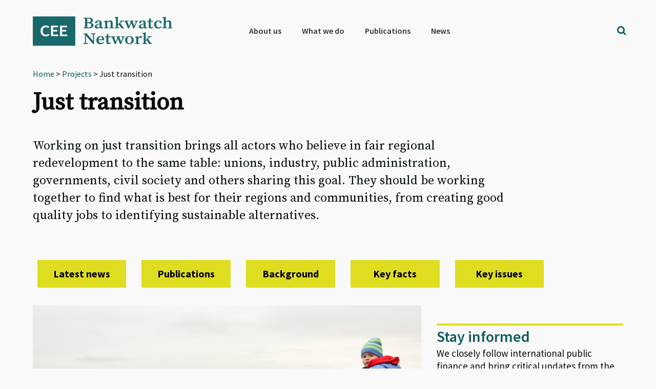

--- FILE ---
content_type: text/html; charset=UTF-8
request_url: https://bankwatch.org/project/just-transition?wpv_view_count=110908-TCPID124078&wpv_paged=4
body_size: 34630
content:
<!DOCTYPE html>
<html lang="en-US">
<head >
<meta charset="UTF-8" />
<meta name="viewport" content="width=device-width, initial-scale=1" />
<meta name='robots' content='index, follow, max-image-preview:large, max-snippet:-1, max-video-preview:-1' />
<link rel="alternate" hreflang="en" href="https://bankwatch.org/project/just-transition" />
<link rel="alternate" hreflang="x-default" href="https://bankwatch.org/project/just-transition" />
<!-- Google Tag Manager -->
<script>(function(w,d,s,l,i){w[l]=w[l]||[];w[l].push({'gtm.start':
new Date().getTime(),event:'gtm.js'});var f=d.getElementsByTagName(s)[0],
j=d.createElement(s),dl=l!='dataLayer'?'&l='+l:'';j.async=true;j.src=
'https://www.googletagmanager.com/gtm.js?id='+i+dl;f.parentNode.insertBefore(j,f);
})(window,document,'script','dataLayer','GTM-WQMSL97');</script>
<!-- End Google Tag Manager -->
<!-- Global Site Tag (gtag.js) - Google Analytics -->
<script async src="https://www.googletagmanager.com/gtag/js?id=UA-786182-4"></script>
<script>
  window.dataLayer = window.dataLayer || [];
  function gtag(){dataLayer.push(arguments);}
  gtag('js', new Date());

  gtag('config', 'UA-786182-4', { 'optimize_id': 'GTM-KQ9LDH9'});
</script>
<script>
document.onscroll = function() {
  if (window.innerHeight + window.scrollY > document.body.clientHeight - 120) {
    document.getElementsByClassName('grecaptcha-badge')[0].style.visibility = 'visible';
  }
  else
    document.getElementsByClassName('grecaptcha-badge')[0].style.visibility = 'hidden';
}
</script>
<style type="text/css">
.grecaptcha-badge {visibility:hidden}
blockquote::before {content: "";}
blockquote {
border-left-width: 4px !important;
padding-left: 10px !important;
border-left-color: #0e5c5d !important;
border-left-style: solid !important;
font-family: 'Source Serif Pro', sans-serif;
font-weight: 400;
color: #0e5c5d; }</style>


	<!-- This site is optimized with the Yoast SEO plugin v26.7 - https://yoast.com/wordpress/plugins/seo/ -->
	<title>Just transition - Bankwatch</title>
	<meta name="description" content="Working on just transition brings all actors who believe in fair regional redevelopment to the same table: unions, industry, public administration, governments, civil society and others sharing this goal. They should be working together to find what is best for their regions and communities, from creating good quality jobs to identifying sustainable alternatives." />
	<link rel="canonical" href="https://bankwatch.org/project/just-transition" />
	<meta property="og:locale" content="en_US" />
	<meta property="og:type" content="article" />
	<meta property="og:title" content="Just transition - Bankwatch" />
	<meta property="og:description" content="Working on just transition brings all actors who believe in fair regional redevelopment to the same table: unions, industry, public administration, governments, civil society and others sharing this goal. They should be working together to find what is best for their regions and communities, from creating good quality jobs to identifying sustainable alternatives." />
	<meta property="og:url" content="https://bankwatch.org/project/just-transition" />
	<meta property="og:site_name" content="Bankwatch" />
	<meta property="article:publisher" content="https://www.facebook.com/ceebankwatch" />
	<meta property="article:modified_time" content="2025-10-23T12:25:17+00:00" />
	<meta property="og:image" content="https://bankwatch.org/wp-content/uploads/2019/07/just-transition-min.jpg" />
	<meta property="og:image:width" content="1500" />
	<meta property="og:image:height" content="750" />
	<meta property="og:image:type" content="image/jpeg" />
	<meta name="twitter:card" content="summary_large_image" />
	<meta name="twitter:site" content="@ceebankwatch" />
	<meta name="twitter:label1" content="Est. reading time" />
	<meta name="twitter:data1" content="20 minutes" />
	<script type="application/ld+json" class="yoast-schema-graph">{"@context":"https://schema.org","@graph":[{"@type":"WebPage","@id":"https://bankwatch.org/project/just-transition","url":"https://bankwatch.org/project/just-transition","name":"Just transition - Bankwatch","isPartOf":{"@id":"https://bankwatch.org/#website"},"primaryImageOfPage":{"@id":"https://bankwatch.org/project/just-transition#primaryimage"},"image":{"@id":"https://bankwatch.org/project/just-transition#primaryimage"},"thumbnailUrl":"https://bankwatch.org/wp-content/uploads/2019/07/just-transition-min.jpg","datePublished":"2019-07-31T09:59:58+00:00","dateModified":"2025-10-23T12:25:17+00:00","description":"Working on just transition brings all actors who believe in fair regional redevelopment to the same table: unions, industry, public administration, governments, civil society and others sharing this goal. They should be working together to find what is best for their regions and communities, from creating good quality jobs to identifying sustainable alternatives.","breadcrumb":{"@id":"https://bankwatch.org/project/just-transition#breadcrumb"},"inLanguage":"en-US","potentialAction":[{"@type":"ReadAction","target":["https://bankwatch.org/project/just-transition"]}]},{"@type":"ImageObject","inLanguage":"en-US","@id":"https://bankwatch.org/project/just-transition#primaryimage","url":"https://bankwatch.org/wp-content/uploads/2019/07/just-transition-min.jpg","contentUrl":"https://bankwatch.org/wp-content/uploads/2019/07/just-transition-min.jpg","width":1500,"height":750},{"@type":"BreadcrumbList","@id":"https://bankwatch.org/project/just-transition#breadcrumb","itemListElement":[{"@type":"ListItem","position":1,"name":"Home","item":"https://bankwatch.org/"},{"@type":"ListItem","position":2,"name":"Projects","item":"https://bankwatch.org/project"},{"@type":"ListItem","position":3,"name":"Just transition"}]},{"@type":"WebSite","@id":"https://bankwatch.org/#website","url":"https://bankwatch.org/","name":"Bankwatch","description":"","potentialAction":[{"@type":"SearchAction","target":{"@type":"EntryPoint","urlTemplate":"https://bankwatch.org/?s={search_term_string}"},"query-input":{"@type":"PropertyValueSpecification","valueRequired":true,"valueName":"search_term_string"}}],"inLanguage":"en-US"}]}</script>
	<!-- / Yoast SEO plugin. -->


<link rel='dns-prefetch' href='//static.addtoany.com' />
<link rel='dns-prefetch' href='//fonts.googleapis.com' />
<link rel="alternate" type="application/rss+xml" title="Bankwatch &raquo; Feed" href="https://bankwatch.org/feed" />
<link rel="alternate" type="application/rss+xml" title="Bankwatch &raquo; Comments Feed" href="https://bankwatch.org/comments/feed" />
<link rel="alternate" title="oEmbed (JSON)" type="application/json+oembed" href="https://bankwatch.org/wp-json/oembed/1.0/embed?url=https%3A%2F%2Fbankwatch.org%2Fproject%2Fjust-transition" />
<link rel="alternate" title="oEmbed (XML)" type="text/xml+oembed" href="https://bankwatch.org/wp-json/oembed/1.0/embed?url=https%3A%2F%2Fbankwatch.org%2Fproject%2Fjust-transition&#038;format=xml" />
<style id='wp-img-auto-sizes-contain-inline-css' type='text/css'>
img:is([sizes=auto i],[sizes^="auto," i]){contain-intrinsic-size:3000px 1500px}
/*# sourceURL=wp-img-auto-sizes-contain-inline-css */
</style>
<link rel='stylesheet' id='vc_extensions_cqbundle_adminicon-css' href='https://bankwatch.org/wp-content/plugins/vc-extensions-bundle/css/admin_icon.css?ver=6.9' type='text/css' media='all' />
<link rel='stylesheet' id='genesis-sample-css' href='https://bankwatch.org/wp-content/themes/genesis-sample/style.css?ver=2.3.0' type='text/css' media='all' />
<style id='genesis-sample-inline-css' type='text/css'>


		a,
		.entry-title a:focus,
		.entry-title a:hover,
		.genesis-nav-menu a:focus,
		.genesis-nav-menu a:hover,
		.genesis-nav-menu .current-menu-item > a,
		.genesis-nav-menu .sub-menu .current-menu-item > a:focus,
		.genesis-nav-menu .sub-menu .current-menu-item > a:hover,
		.menu-toggle:focus,
		.menu-toggle:hover,
		.sub-menu-toggle:focus,
		.sub-menu-toggle:hover {
			color: #0e5c5d;
		}

		
/*# sourceURL=genesis-sample-inline-css */
</style>
<style id='wp-emoji-styles-inline-css' type='text/css'>

	img.wp-smiley, img.emoji {
		display: inline !important;
		border: none !important;
		box-shadow: none !important;
		height: 1em !important;
		width: 1em !important;
		margin: 0 0.07em !important;
		vertical-align: -0.1em !important;
		background: none !important;
		padding: 0 !important;
	}
/*# sourceURL=wp-emoji-styles-inline-css */
</style>
<link rel='stylesheet' id='wp-block-library-css' href='https://bankwatch.org/wp-includes/css/dist/block-library/style.min.css?ver=6.9' type='text/css' media='all' />
<style id='global-styles-inline-css' type='text/css'>
:root{--wp--preset--aspect-ratio--square: 1;--wp--preset--aspect-ratio--4-3: 4/3;--wp--preset--aspect-ratio--3-4: 3/4;--wp--preset--aspect-ratio--3-2: 3/2;--wp--preset--aspect-ratio--2-3: 2/3;--wp--preset--aspect-ratio--16-9: 16/9;--wp--preset--aspect-ratio--9-16: 9/16;--wp--preset--color--black: #000000;--wp--preset--color--cyan-bluish-gray: #abb8c3;--wp--preset--color--white: #ffffff;--wp--preset--color--pale-pink: #f78da7;--wp--preset--color--vivid-red: #cf2e2e;--wp--preset--color--luminous-vivid-orange: #ff6900;--wp--preset--color--luminous-vivid-amber: #fcb900;--wp--preset--color--light-green-cyan: #7bdcb5;--wp--preset--color--vivid-green-cyan: #00d084;--wp--preset--color--pale-cyan-blue: #8ed1fc;--wp--preset--color--vivid-cyan-blue: #0693e3;--wp--preset--color--vivid-purple: #9b51e0;--wp--preset--gradient--vivid-cyan-blue-to-vivid-purple: linear-gradient(135deg,rgb(6,147,227) 0%,rgb(155,81,224) 100%);--wp--preset--gradient--light-green-cyan-to-vivid-green-cyan: linear-gradient(135deg,rgb(122,220,180) 0%,rgb(0,208,130) 100%);--wp--preset--gradient--luminous-vivid-amber-to-luminous-vivid-orange: linear-gradient(135deg,rgb(252,185,0) 0%,rgb(255,105,0) 100%);--wp--preset--gradient--luminous-vivid-orange-to-vivid-red: linear-gradient(135deg,rgb(255,105,0) 0%,rgb(207,46,46) 100%);--wp--preset--gradient--very-light-gray-to-cyan-bluish-gray: linear-gradient(135deg,rgb(238,238,238) 0%,rgb(169,184,195) 100%);--wp--preset--gradient--cool-to-warm-spectrum: linear-gradient(135deg,rgb(74,234,220) 0%,rgb(151,120,209) 20%,rgb(207,42,186) 40%,rgb(238,44,130) 60%,rgb(251,105,98) 80%,rgb(254,248,76) 100%);--wp--preset--gradient--blush-light-purple: linear-gradient(135deg,rgb(255,206,236) 0%,rgb(152,150,240) 100%);--wp--preset--gradient--blush-bordeaux: linear-gradient(135deg,rgb(254,205,165) 0%,rgb(254,45,45) 50%,rgb(107,0,62) 100%);--wp--preset--gradient--luminous-dusk: linear-gradient(135deg,rgb(255,203,112) 0%,rgb(199,81,192) 50%,rgb(65,88,208) 100%);--wp--preset--gradient--pale-ocean: linear-gradient(135deg,rgb(255,245,203) 0%,rgb(182,227,212) 50%,rgb(51,167,181) 100%);--wp--preset--gradient--electric-grass: linear-gradient(135deg,rgb(202,248,128) 0%,rgb(113,206,126) 100%);--wp--preset--gradient--midnight: linear-gradient(135deg,rgb(2,3,129) 0%,rgb(40,116,252) 100%);--wp--preset--font-size--small: 13px;--wp--preset--font-size--medium: 20px;--wp--preset--font-size--large: 36px;--wp--preset--font-size--x-large: 42px;--wp--preset--spacing--20: 0.44rem;--wp--preset--spacing--30: 0.67rem;--wp--preset--spacing--40: 1rem;--wp--preset--spacing--50: 1.5rem;--wp--preset--spacing--60: 2.25rem;--wp--preset--spacing--70: 3.38rem;--wp--preset--spacing--80: 5.06rem;--wp--preset--shadow--natural: 6px 6px 9px rgba(0, 0, 0, 0.2);--wp--preset--shadow--deep: 12px 12px 50px rgba(0, 0, 0, 0.4);--wp--preset--shadow--sharp: 6px 6px 0px rgba(0, 0, 0, 0.2);--wp--preset--shadow--outlined: 6px 6px 0px -3px rgb(255, 255, 255), 6px 6px rgb(0, 0, 0);--wp--preset--shadow--crisp: 6px 6px 0px rgb(0, 0, 0);}:where(.is-layout-flex){gap: 0.5em;}:where(.is-layout-grid){gap: 0.5em;}body .is-layout-flex{display: flex;}.is-layout-flex{flex-wrap: wrap;align-items: center;}.is-layout-flex > :is(*, div){margin: 0;}body .is-layout-grid{display: grid;}.is-layout-grid > :is(*, div){margin: 0;}:where(.wp-block-columns.is-layout-flex){gap: 2em;}:where(.wp-block-columns.is-layout-grid){gap: 2em;}:where(.wp-block-post-template.is-layout-flex){gap: 1.25em;}:where(.wp-block-post-template.is-layout-grid){gap: 1.25em;}.has-black-color{color: var(--wp--preset--color--black) !important;}.has-cyan-bluish-gray-color{color: var(--wp--preset--color--cyan-bluish-gray) !important;}.has-white-color{color: var(--wp--preset--color--white) !important;}.has-pale-pink-color{color: var(--wp--preset--color--pale-pink) !important;}.has-vivid-red-color{color: var(--wp--preset--color--vivid-red) !important;}.has-luminous-vivid-orange-color{color: var(--wp--preset--color--luminous-vivid-orange) !important;}.has-luminous-vivid-amber-color{color: var(--wp--preset--color--luminous-vivid-amber) !important;}.has-light-green-cyan-color{color: var(--wp--preset--color--light-green-cyan) !important;}.has-vivid-green-cyan-color{color: var(--wp--preset--color--vivid-green-cyan) !important;}.has-pale-cyan-blue-color{color: var(--wp--preset--color--pale-cyan-blue) !important;}.has-vivid-cyan-blue-color{color: var(--wp--preset--color--vivid-cyan-blue) !important;}.has-vivid-purple-color{color: var(--wp--preset--color--vivid-purple) !important;}.has-black-background-color{background-color: var(--wp--preset--color--black) !important;}.has-cyan-bluish-gray-background-color{background-color: var(--wp--preset--color--cyan-bluish-gray) !important;}.has-white-background-color{background-color: var(--wp--preset--color--white) !important;}.has-pale-pink-background-color{background-color: var(--wp--preset--color--pale-pink) !important;}.has-vivid-red-background-color{background-color: var(--wp--preset--color--vivid-red) !important;}.has-luminous-vivid-orange-background-color{background-color: var(--wp--preset--color--luminous-vivid-orange) !important;}.has-luminous-vivid-amber-background-color{background-color: var(--wp--preset--color--luminous-vivid-amber) !important;}.has-light-green-cyan-background-color{background-color: var(--wp--preset--color--light-green-cyan) !important;}.has-vivid-green-cyan-background-color{background-color: var(--wp--preset--color--vivid-green-cyan) !important;}.has-pale-cyan-blue-background-color{background-color: var(--wp--preset--color--pale-cyan-blue) !important;}.has-vivid-cyan-blue-background-color{background-color: var(--wp--preset--color--vivid-cyan-blue) !important;}.has-vivid-purple-background-color{background-color: var(--wp--preset--color--vivid-purple) !important;}.has-black-border-color{border-color: var(--wp--preset--color--black) !important;}.has-cyan-bluish-gray-border-color{border-color: var(--wp--preset--color--cyan-bluish-gray) !important;}.has-white-border-color{border-color: var(--wp--preset--color--white) !important;}.has-pale-pink-border-color{border-color: var(--wp--preset--color--pale-pink) !important;}.has-vivid-red-border-color{border-color: var(--wp--preset--color--vivid-red) !important;}.has-luminous-vivid-orange-border-color{border-color: var(--wp--preset--color--luminous-vivid-orange) !important;}.has-luminous-vivid-amber-border-color{border-color: var(--wp--preset--color--luminous-vivid-amber) !important;}.has-light-green-cyan-border-color{border-color: var(--wp--preset--color--light-green-cyan) !important;}.has-vivid-green-cyan-border-color{border-color: var(--wp--preset--color--vivid-green-cyan) !important;}.has-pale-cyan-blue-border-color{border-color: var(--wp--preset--color--pale-cyan-blue) !important;}.has-vivid-cyan-blue-border-color{border-color: var(--wp--preset--color--vivid-cyan-blue) !important;}.has-vivid-purple-border-color{border-color: var(--wp--preset--color--vivid-purple) !important;}.has-vivid-cyan-blue-to-vivid-purple-gradient-background{background: var(--wp--preset--gradient--vivid-cyan-blue-to-vivid-purple) !important;}.has-light-green-cyan-to-vivid-green-cyan-gradient-background{background: var(--wp--preset--gradient--light-green-cyan-to-vivid-green-cyan) !important;}.has-luminous-vivid-amber-to-luminous-vivid-orange-gradient-background{background: var(--wp--preset--gradient--luminous-vivid-amber-to-luminous-vivid-orange) !important;}.has-luminous-vivid-orange-to-vivid-red-gradient-background{background: var(--wp--preset--gradient--luminous-vivid-orange-to-vivid-red) !important;}.has-very-light-gray-to-cyan-bluish-gray-gradient-background{background: var(--wp--preset--gradient--very-light-gray-to-cyan-bluish-gray) !important;}.has-cool-to-warm-spectrum-gradient-background{background: var(--wp--preset--gradient--cool-to-warm-spectrum) !important;}.has-blush-light-purple-gradient-background{background: var(--wp--preset--gradient--blush-light-purple) !important;}.has-blush-bordeaux-gradient-background{background: var(--wp--preset--gradient--blush-bordeaux) !important;}.has-luminous-dusk-gradient-background{background: var(--wp--preset--gradient--luminous-dusk) !important;}.has-pale-ocean-gradient-background{background: var(--wp--preset--gradient--pale-ocean) !important;}.has-electric-grass-gradient-background{background: var(--wp--preset--gradient--electric-grass) !important;}.has-midnight-gradient-background{background: var(--wp--preset--gradient--midnight) !important;}.has-small-font-size{font-size: var(--wp--preset--font-size--small) !important;}.has-medium-font-size{font-size: var(--wp--preset--font-size--medium) !important;}.has-large-font-size{font-size: var(--wp--preset--font-size--large) !important;}.has-x-large-font-size{font-size: var(--wp--preset--font-size--x-large) !important;}
/*# sourceURL=global-styles-inline-css */
</style>

<style id='classic-theme-styles-inline-css' type='text/css'>
/*! This file is auto-generated */
.wp-block-button__link{color:#fff;background-color:#32373c;border-radius:9999px;box-shadow:none;text-decoration:none;padding:calc(.667em + 2px) calc(1.333em + 2px);font-size:1.125em}.wp-block-file__button{background:#32373c;color:#fff;text-decoration:none}
/*# sourceURL=/wp-includes/css/classic-themes.min.css */
</style>
<link rel='stylesheet' id='mediaelement-css' href='https://bankwatch.org/wp-includes/js/mediaelement/mediaelementplayer-legacy.min.css?ver=4.2.17' type='text/css' media='all' />
<link rel='stylesheet' id='wp-mediaelement-css' href='https://bankwatch.org/wp-includes/js/mediaelement/wp-mediaelement.min.css?ver=6.9' type='text/css' media='all' />
<link rel='stylesheet' id='view_editor_gutenberg_frontend_assets-css' href='https://bankwatch.org/wp-content/plugins/wp-views/public/css/views-frontend.css?ver=3.6.21' type='text/css' media='all' />
<style id='view_editor_gutenberg_frontend_assets-inline-css' type='text/css'>
.wpv-sort-list-dropdown.wpv-sort-list-dropdown-style-default > span.wpv-sort-list,.wpv-sort-list-dropdown.wpv-sort-list-dropdown-style-default .wpv-sort-list-item {border-color: #cdcdcd;}.wpv-sort-list-dropdown.wpv-sort-list-dropdown-style-default .wpv-sort-list-item a {color: #444;background-color: #fff;}.wpv-sort-list-dropdown.wpv-sort-list-dropdown-style-default a:hover,.wpv-sort-list-dropdown.wpv-sort-list-dropdown-style-default a:focus {color: #000;background-color: #eee;}.wpv-sort-list-dropdown.wpv-sort-list-dropdown-style-default .wpv-sort-list-item.wpv-sort-list-current a {color: #000;background-color: #eee;}
.wpv-sort-list-dropdown.wpv-sort-list-dropdown-style-default > span.wpv-sort-list,.wpv-sort-list-dropdown.wpv-sort-list-dropdown-style-default .wpv-sort-list-item {border-color: #cdcdcd;}.wpv-sort-list-dropdown.wpv-sort-list-dropdown-style-default .wpv-sort-list-item a {color: #444;background-color: #fff;}.wpv-sort-list-dropdown.wpv-sort-list-dropdown-style-default a:hover,.wpv-sort-list-dropdown.wpv-sort-list-dropdown-style-default a:focus {color: #000;background-color: #eee;}.wpv-sort-list-dropdown.wpv-sort-list-dropdown-style-default .wpv-sort-list-item.wpv-sort-list-current a {color: #000;background-color: #eee;}.wpv-sort-list-dropdown.wpv-sort-list-dropdown-style-grey > span.wpv-sort-list,.wpv-sort-list-dropdown.wpv-sort-list-dropdown-style-grey .wpv-sort-list-item {border-color: #cdcdcd;}.wpv-sort-list-dropdown.wpv-sort-list-dropdown-style-grey .wpv-sort-list-item a {color: #444;background-color: #eeeeee;}.wpv-sort-list-dropdown.wpv-sort-list-dropdown-style-grey a:hover,.wpv-sort-list-dropdown.wpv-sort-list-dropdown-style-grey a:focus {color: #000;background-color: #e5e5e5;}.wpv-sort-list-dropdown.wpv-sort-list-dropdown-style-grey .wpv-sort-list-item.wpv-sort-list-current a {color: #000;background-color: #e5e5e5;}
.wpv-sort-list-dropdown.wpv-sort-list-dropdown-style-default > span.wpv-sort-list,.wpv-sort-list-dropdown.wpv-sort-list-dropdown-style-default .wpv-sort-list-item {border-color: #cdcdcd;}.wpv-sort-list-dropdown.wpv-sort-list-dropdown-style-default .wpv-sort-list-item a {color: #444;background-color: #fff;}.wpv-sort-list-dropdown.wpv-sort-list-dropdown-style-default a:hover,.wpv-sort-list-dropdown.wpv-sort-list-dropdown-style-default a:focus {color: #000;background-color: #eee;}.wpv-sort-list-dropdown.wpv-sort-list-dropdown-style-default .wpv-sort-list-item.wpv-sort-list-current a {color: #000;background-color: #eee;}.wpv-sort-list-dropdown.wpv-sort-list-dropdown-style-grey > span.wpv-sort-list,.wpv-sort-list-dropdown.wpv-sort-list-dropdown-style-grey .wpv-sort-list-item {border-color: #cdcdcd;}.wpv-sort-list-dropdown.wpv-sort-list-dropdown-style-grey .wpv-sort-list-item a {color: #444;background-color: #eeeeee;}.wpv-sort-list-dropdown.wpv-sort-list-dropdown-style-grey a:hover,.wpv-sort-list-dropdown.wpv-sort-list-dropdown-style-grey a:focus {color: #000;background-color: #e5e5e5;}.wpv-sort-list-dropdown.wpv-sort-list-dropdown-style-grey .wpv-sort-list-item.wpv-sort-list-current a {color: #000;background-color: #e5e5e5;}.wpv-sort-list-dropdown.wpv-sort-list-dropdown-style-blue > span.wpv-sort-list,.wpv-sort-list-dropdown.wpv-sort-list-dropdown-style-blue .wpv-sort-list-item {border-color: #0099cc;}.wpv-sort-list-dropdown.wpv-sort-list-dropdown-style-blue .wpv-sort-list-item a {color: #444;background-color: #cbddeb;}.wpv-sort-list-dropdown.wpv-sort-list-dropdown-style-blue a:hover,.wpv-sort-list-dropdown.wpv-sort-list-dropdown-style-blue a:focus {color: #000;background-color: #95bedd;}.wpv-sort-list-dropdown.wpv-sort-list-dropdown-style-blue .wpv-sort-list-item.wpv-sort-list-current a {color: #000;background-color: #95bedd;}
/*# sourceURL=view_editor_gutenberg_frontend_assets-inline-css */
</style>
<link rel='stylesheet' id='contact-form-7-css' href='https://bankwatch.org/wp-content/plugins/contact-form-7/includes/css/styles.css?ver=6.1.4' type='text/css' media='all' />
<link rel='stylesheet' id='digital-climate-strike-wp-css' href='https://bankwatch.org/wp-content/plugins/digital-climate-strike-wp/public/css/digital-climate-strike-wp-public.css?ver=1.0.1' type='text/css' media='all' />
<link rel='stylesheet' id='wpml-legacy-horizontal-list-0-css' href='https://bankwatch.org/wp-content/plugins/sitepress-multilingual-cms/templates/language-switchers/legacy-list-horizontal/style.min.css?ver=1' type='text/css' media='all' />
<link rel='stylesheet' id='wpml-menu-item-0-css' href='https://bankwatch.org/wp-content/plugins/sitepress-multilingual-cms/templates/language-switchers/menu-item/style.min.css?ver=1' type='text/css' media='all' />
<style id='wpml-menu-item-0-inline-css' type='text/css'>
.wpml-ls-slot-2188, .wpml-ls-slot-2188 a, .wpml-ls-slot-2188 a:visited{color:#000000;}
#menu-main-menu > li.wpml-ls-item:after {display: none;}
/*# sourceURL=wpml-menu-item-0-inline-css */
</style>
<link rel='stylesheet' id='genesis-sample-fonts-css' href='//fonts.googleapis.com/css?family=Source+Sans+Pro%3A400%2C600%2C700&#038;ver=2.3.0' type='text/css' media='all' />
<link rel='stylesheet' id='dashicons-css' href='https://bankwatch.org/wp-includes/css/dashicons.min.css?ver=6.9' type='text/css' media='all' />
<link rel='stylesheet' id='google-font-source-sans-pro-css' href='//fonts.googleapis.com/css?family=Source+Sans+Pro&#038;ver=2.3.0' type='text/css' media='all' />
<link rel='stylesheet' id='google-font-source-serif-pro-css' href='//fonts.googleapis.com/css?family=Source+Serif+Pro&#038;ver=2.3.0' type='text/css' media='all' />
<link rel='stylesheet' id='fontawesome-css' href='https://bankwatch.org/wp-content/fontawesome/css/fontawesome.min.css?ver=6.9' type='text/css' media='all' />
<link rel='stylesheet' id='fontawesome-brands-css' href='https://bankwatch.org/wp-content/fontawesome/css/brands.min.css?ver=6.9' type='text/css' media='all' />
<link rel='stylesheet' id='simple-social-icons-font-css' href='https://bankwatch.org/wp-content/plugins/simple-social-icons/css/style.css?ver=4.0.0' type='text/css' media='all' />
<link rel='stylesheet' id='toolset-select2-css-css' href='https://bankwatch.org/wp-content/plugins/wp-views/vendor/toolset/toolset-common/res/lib/select2/select2.css?ver=6.9' type='text/css' media='screen' />
<link rel='stylesheet' id='genesis-overrides-css-css' href='https://bankwatch.org/wp-content/plugins/wp-views/vendor/toolset/toolset-theme-settings/res/css/themes/genesis-overrides.css?ver=1.5.5' type='text/css' media='screen' />
<link rel='stylesheet' id='js_composer_front-css' href='https://bankwatch.org/wp-content/plugins/js_composer/assets/css/js_composer.min.css?ver=7.9' type='text/css' media='all' />
<link rel='stylesheet' id='addtoany-css' href='https://bankwatch.org/wp-content/plugins/add-to-any/addtoany.min.css?ver=1.16' type='text/css' media='all' />
<link rel='stylesheet' id='search-filter-flatpickr-css' href='https://bankwatch.org/wp-content/plugins/search-filter/assets/css/vendor/flatpickr.css?ver=3.0.7' type='text/css' media='all' />
<link rel='stylesheet' id='search-filter-css' href='https://bankwatch.org/wp-content/plugins/search-filter-pro/assets/css/frontend/frontend.css?ver=3.0.7' type='text/css' media='all' />
<link rel='stylesheet' id='search-filter-ugc-styles-css' href='https://bankwatch.org/wp-content/uploads/search-filter/style.css?ver=11' type='text/css' media='all' />
<script type="text/javascript">
		if ( ! Object.hasOwn( window, 'searchAndFilter' ) ) {
			window.searchAndFilter = {};
		}
		</script><script type="text/javascript" src="https://bankwatch.org/wp-content/plugins/cred-frontend-editor/vendor/toolset/common-es/public/toolset-common-es-frontend.js?ver=175000" id="toolset-common-es-frontend-js"></script>
<script type="text/javascript" id="wpml-cookie-js-extra">
/* <![CDATA[ */
var wpml_cookies = {"wp-wpml_current_language":{"value":"en","expires":1,"path":"/"}};
var wpml_cookies = {"wp-wpml_current_language":{"value":"en","expires":1,"path":"/"}};
//# sourceURL=wpml-cookie-js-extra
/* ]]> */
</script>
<script type="text/javascript" src="https://bankwatch.org/wp-content/plugins/sitepress-multilingual-cms/res/js/cookies/language-cookie.js?ver=485900" id="wpml-cookie-js" defer="defer" data-wp-strategy="defer"></script>
<script type="text/javascript" id="addtoany-core-js-before">
/* <![CDATA[ */
window.a2a_config=window.a2a_config||{};a2a_config.callbacks=[];a2a_config.overlays=[];a2a_config.templates={};

//# sourceURL=addtoany-core-js-before
/* ]]> */
</script>
<script type="text/javascript" defer src="https://static.addtoany.com/menu/page.js" id="addtoany-core-js"></script>
<script type="text/javascript" src="https://bankwatch.org/wp-includes/js/jquery/jquery.min.js?ver=3.7.1" id="jquery-core-js"></script>
<script type="text/javascript" src="https://bankwatch.org/wp-includes/js/jquery/jquery-migrate.min.js?ver=3.4.1" id="jquery-migrate-js"></script>
<script type="text/javascript" defer src="https://bankwatch.org/wp-content/plugins/add-to-any/addtoany.min.js?ver=1.1" id="addtoany-jquery-js"></script>
<script type="text/javascript" src="https://bankwatch.org/wp-content/plugins/digital-climate-strike-wp/public/js/digital-climate-strike-wp-public.js?ver=1.0.1" id="digital-climate-strike-wp-js"></script>
<script type="text/javascript" src="https://bankwatch.org/wp-content/plugins/search-filter/assets/js/vendor/flatpickr.js?ver=3.0.7" id="search-filter-flatpickr-js"></script>
<script type="text/javascript" id="search-filter-js-before">
/* <![CDATA[ */
window.searchAndFilter.frontend = {"fields":{},"queries":{},"library":{"fields":{},"components":{}},"restNonce":"cd291f1d91","homeUrl":"https:\/\/bankwatch.org","suggestionsNonce":"9bb28fdbd6"};
//# sourceURL=search-filter-js-before
/* ]]> */
</script>
<script type="text/javascript" src="https://bankwatch.org/wp-content/plugins/search-filter-pro/assets/js/frontend/frontend.js?ver=3.0.7" id="search-filter-js"></script>
<script></script><link rel="https://api.w.org/" href="https://bankwatch.org/wp-json/" /><link rel="EditURI" type="application/rsd+xml" title="RSD" href="https://bankwatch.org/xmlrpc.php?rsd" />
<meta name="generator" content="WordPress 6.9" />
<link rel='shortlink' href='https://bankwatch.org/?p=124078' />
<meta name="generator" content="WPML ver:4.8.5 stt:1,46;" />
    <script>
        var DIGITAL_CLIMATE_STRIKE_OPTIONS = {
            /**
             * Set the language of the widget. We currently support:
             * 'en': English
             * 'de': German
             * 'es': Spanish
             * 'cs': Czech
             * 'fr': French
             * 'nl': Dutch
             * 'tr': Turkish
             * 'pt': Portuguese
             * Defaults to null, which will obey the navigator.language setting of the
             * viewer's browser.
             */
            language: "en", // @type {string}
            /**
             * Specify view cookie expiration. After initial view, widget will not be
             * displayed to a user again until after this cookie expires. Defaults to
             * one day.
             */
            cookieExpirationDays: 1, // @type {number}

            /**
             * Allow you to override the iFrame hostname. Defaults to https://assets.digitalclimatestrike.net
             */
            iframeHost: "https://bankwatch.org/digitalclimatestrike", // @type {string}

            /**
             * Prevents the widget iframe from loading Google Analytics. Defaults to
             * false. (Google Analytics will also be disabled if doNotTrack is set on
             * the user's browser.)
             */
            disableGoogleAnalytics: false, // @type {boolean}

            /**
             * Always show the widget. Useful for testing. Defaults to false.
             */
            alwaysShowWidget: false, // @type {boolean}

            /**
             * Automatically makes the widget full page. Defaults to false.
             */
            forceFullPageWidget: false, //@type {boolean}

            /**
             * For the full page widget, shows a close button "x" and hides the message about the site being
             * available tomorrow. Defaults to false.
             */
            showCloseButtonOnFullPageWidget: true, // @type {boolean}

            /**
             * The date when the sticky footer widget should start showing on your web site.
             * Note: the month is one integer less than the number of the month. E.g. 8 is September, not August.
             * Defaults to new Date() (Today).
             */
            footerDisplayStartDate: new Date(
                2019,
                8,
                20            ),

            /**
             * The date when the full page widget should showing on your web site for 24 hours.
             * Note: the month is one integer less than the number of the month. E.g. 8 is September, not August.
             * Defaults to new Date(2019, 8, 20) (September 20th, 2019)
             */
            fullPageDisplayStartDate: new Date(
                2019,
                8,
                27            )
        }
    </script>

    <script src="https://bankwatch.org/digitalclimatestrike/widget.js" async></script>
<!--[if IE 9]> <script>var _gambitParallaxIE9 = true;</script> <![endif]--><link rel="pingback" href="https://bankwatch.org/xmlrpc.php" />
<script src="https://use.fontawesome.com/f00845710b.js"></script><style type="text/css">.site-title a { background: url(https://bankwatch.org/wp-content/uploads/2017/08/cropped-BWNlogo-jpg-full-1024x272-SH-PNG.png) no-repeat !important; }</style>
 <script> window.addEventListener("load",function(){ var c={script:false,link:false}; function ls(s) { if(!['script','link'].includes(s)||c[s]){return;}c[s]=true; var d=document,f=d.getElementsByTagName(s)[0],j=d.createElement(s); if(s==='script'){j.async=true;j.src='https://bankwatch.org/wp-content/plugins/wp-views/vendor/toolset/blocks/public/js/frontend.js?v=1.6.17';}else{ j.rel='stylesheet';j.href='https://bankwatch.org/wp-content/plugins/wp-views/vendor/toolset/blocks/public/css/style.css?v=1.6.17';} f.parentNode.insertBefore(j, f); }; function ex(){ls('script');ls('link')} window.addEventListener("scroll", ex, {once: true}); if (('IntersectionObserver' in window) && ('IntersectionObserverEntry' in window) && ('intersectionRatio' in window.IntersectionObserverEntry.prototype)) { var i = 0, fb = document.querySelectorAll("[class^='tb-']"), o = new IntersectionObserver(es => { es.forEach(e => { o.unobserve(e.target); if (e.intersectionRatio > 0) { ex();o.disconnect();}else{ i++;if(fb.length>i){o.observe(fb[i])}} }) }); if (fb.length) { o.observe(fb[i]) } } }) </script>
	<noscript>
		<link rel="stylesheet" href="https://bankwatch.org/wp-content/plugins/wp-views/vendor/toolset/blocks/public/css/style.css">
	</noscript><meta name="generator" content="Powered by WPBakery Page Builder - drag and drop page builder for WordPress."/>
<link rel="icon" href="https://bankwatch.org/wp-content/uploads/2017/10/cropped-Bankwatch-favicon-32x32.jpg" sizes="32x32" />
<link rel="icon" href="https://bankwatch.org/wp-content/uploads/2017/10/cropped-Bankwatch-favicon-192x192.jpg" sizes="192x192" />
<link rel="apple-touch-icon" href="https://bankwatch.org/wp-content/uploads/2017/10/cropped-Bankwatch-favicon-180x180.jpg" />
<meta name="msapplication-TileImage" content="https://bankwatch.org/wp-content/uploads/2017/10/cropped-Bankwatch-favicon-270x270.jpg" />
		<style type="text/css" id="wp-custom-css">
			
.entry {padding: 0px 5% 0px;
margin-bottom: 0px;
}

.footer-widgets {padding: 60px 5%;}

.site-header {padding: 0 5%;}

.breadcrumb {padding: 12px 5%;
background-color: #f9f9f9;}

@media only screen and (max-width: 1920px) {
.site-inner, .wrap {
    max-width: 100%!important;
}
}

@media only screen and
	(max-width: 860px) and (min-width: 300px) {
.breadcrumb {padding: 12px 0%;}
}

.addtoany_share_save_container {display: none!important;}

.grid-entry .inner-entry {
    box-shadow: none;
    padding-right: 5px;
}

.grid-entry .inner-entry {
    box-shadow: none;
    padding-right: 5px;
}

.post-content img {
   border: none !important;
   padding: 0;
}

.search-toggle {
   position: absolute;
   right: -30px;
}		</style>
		<style type="text/css" data-type="vc_shortcodes-default-css">.vc_do_custom_heading{margin-bottom:0.625rem;margin-top:0;}</style><style type="text/css" data-type="vc_shortcodes-custom-css">.vc_custom_1564566712938{margin-bottom: 5% !important;}.vc_custom_1564136769826{margin-top: 0px !important;margin-bottom: 0px !important;padding-top: 0px !important;padding-bottom: 0px !important;background-color: #c4d7d4 !important;}.vc_custom_1564567409949{padding-right: 2% !important;}.vc_custom_1667556908181{background-color: #c4c4c4 !important;}.vc_custom_1649942304999{border-left-width: 4px !important;padding-left: 15px !important;border-left-color: #0e5c5d !important;border-left-style: solid !important;}.vc_custom_1649942321460{border-left-width: 4px !important;padding-left: 15px !important;border-left-color: #0e5c5d !important;border-left-style: solid !important;}.vc_custom_1761222302788{margin-top: 5% !important;}.vc_custom_1716969681720{margin-top: 5% !important;}.vc_custom_1713795703850{margin-top: 5% !important;}.vc_custom_1534159991118{margin-left: 10% !important;}.vc_custom_1534159996409{margin-top: 10px !important;margin-right: 10% !important;border-top-width: 10px !important;padding-top: 10px !important;}.vc_custom_1649941959267{margin-top: 5% !important;}.vc_custom_1564137195185{padding-top: 5% !important;}.vc_custom_1534159991118{margin-left: 10% !important;}</style><noscript><style> .wpb_animate_when_almost_visible { opacity: 1; }</style></noscript><link rel='stylesheet' id='vc_tta_style-css' href='https://bankwatch.org/wp-content/plugins/js_composer/assets/css/js_composer_tta.min.css?ver=7.9' type='text/css' media='all' />
</head>
<body class="wp-singular project-template-default single single-project postid-124078 wp-theme-genesis wp-child-theme-genesis-sample custom-header header-image full-width-content genesis-breadcrumbs-visible genesis-footer-widgets-visible views-template-project-template-test wpb-js-composer js-comp-ver-7.9 vc_responsive">

<div class="site-container"><ul class="genesis-skip-link"><li><a href="#genesis-nav-primary" class="screen-reader-shortcut"> Skip to primary navigation</a></li><li><a href="#genesis-content" class="screen-reader-shortcut"> Skip to main content</a></li><li><a href="#genesis-footer-widgets" class="screen-reader-shortcut"> Skip to footer</a></li></ul><header class="site-header"><div class="wrap"><div class="title-area"><p class="site-title"><a href="https://bankwatch.org/">Bankwatch</a></p></div><div class="widget-area header-widget-area"><nav class="nav-primary" aria-label="Main" id="genesis-nav-primary"><div class="wrap"><ul id="menu-main-menu" class="menu genesis-nav-menu menu-primary js-superfish"><li id="menu-item-144845" class="menu-item menu-item-type-custom menu-item-object-custom menu-item-has-children menu-item-144845"><a href="https://bankwatch.org/about/vision"><span >About us</span></a>
<ul class="sub-menu">
	<li id="menu-item-115979" class="menu-item menu-item-type-post_type menu-item-object-page menu-item-115979"><a href="https://bankwatch.org/about/vision"><span >Our vision</span></a></li>
	<li id="menu-item-115977" class="menu-item menu-item-type-post_type menu-item-object-page menu-item-115977"><a href="https://bankwatch.org/about/who-we-are"><span >Who we are</span></a></li>
	<li id="menu-item-153816" class="menu-item menu-item-type-post_type menu-item-object-page menu-item-153816"><a href="https://bankwatch.org/anniversary"><span >30 years of Bankwatch</span></a></li>
	<li id="menu-item-115980" class="menu-item menu-item-type-post_type menu-item-object-page menu-item-115980"><a href="https://bankwatch.org/about/donors-finances"><span >Donors &#038; finances</span></a></li>
	<li id="menu-item-115981" class="menu-item menu-item-type-post_type menu-item-object-page menu-item-115981"><a href="https://bankwatch.org/get-involved"><span >Get involved</span></a></li>
</ul>
</li>
<li id="menu-item-19118" class="menu-item menu-item-type-post_type menu-item-object-page menu-item-has-children menu-item-19118"><a href="https://bankwatch.org/what-we-do"><span >What we do</span></a>
<ul class="sub-menu">
	<li id="menu-item-115983" class="menu-item menu-item-type-custom menu-item-object-custom menu-item-has-children menu-item-115983"><a><span >Campaign areas</span></a>
	<ul class="sub-menu">
		<li id="menu-item-144418" class="menu-item menu-item-type-post_type menu-item-object-page menu-item-144418"><a href="https://bankwatch.org/beyond-fossil-fuels"><span >Beyond fossil fuels</span></a></li>
		<li id="menu-item-144419" class="menu-item menu-item-type-post_type menu-item-object-page menu-item-144419"><a href="https://bankwatch.org/rights"><span >Rights, democracy and development</span></a></li>
		<li id="menu-item-144423" class="menu-item menu-item-type-post_type menu-item-object-page menu-item-144423"><a href="https://bankwatch.org/biodiversity"><span >Finance and biodiversity</span></a></li>
		<li id="menu-item-144424" class="menu-item menu-item-type-post_type menu-item-object-page menu-item-144424"><a href="https://bankwatch.org/energy-transformation"><span >Funding the energy transformation</span></a></li>
		<li id="menu-item-149834" class="menu-item menu-item-type-post_type menu-item-object-page menu-item-149834"><a href="https://bankwatch.org/cities-for-people"><span >Cities for People</span></a></li>
	</ul>
</li>
	<li id="menu-item-115982" class="menu-item menu-item-type-custom menu-item-object-custom menu-item-has-children menu-item-115982"><a href="https://bankwatch.org/what-we-do#institutions"><span >Institutions we monitor</span></a>
	<ul class="sub-menu">
		<li id="menu-item-115986" class="menu-item menu-item-type-custom menu-item-object-custom menu-item-115986"><a href="https://bankwatch.org/ebrd"><span >European Bank for Reconstruction and Development</span></a></li>
		<li id="menu-item-115987" class="menu-item menu-item-type-custom menu-item-object-custom menu-item-115987"><a href="https://bankwatch.org/eib"><span >European Investment Bank</span></a></li>
		<li id="menu-item-115989" class="menu-item menu-item-type-custom menu-item-object-custom menu-item-115989"><a href="https://bankwatch.org/aiib"><span >Asian Infrastructure Investment Bank</span></a></li>
		<li id="menu-item-144021" class="menu-item menu-item-type-post_type menu-item-object-page menu-item-144021"><a href="https://bankwatch.org/asian-development-bank-adb"><span >Asian Development Bank (ADB)</span></a></li>
		<li id="menu-item-115988" class="menu-item menu-item-type-custom menu-item-object-custom menu-item-115988"><a href="https://bankwatch.org/europeangreendeal"><span >EU funds</span></a></li>
	</ul>
</li>
	<li id="menu-item-115984" class="menu-item menu-item-type-custom menu-item-object-custom menu-item-115984"><a href="https://bankwatch.org/what-we-do#projects"><span >Our projects</span></a></li>
	<li id="menu-item-115978" class="menu-item menu-item-type-post_type menu-item-object-page menu-item-115978"><a href="https://bankwatch.org/success-stories"><span >Success stories</span></a></li>
</ul>
</li>
<li id="menu-item-115985" class="menu-item menu-item-type-custom menu-item-object-custom menu-item-115985"><a href="https://bankwatch.org/publications"><span >Publications</span></a></li>
<li id="menu-item-110411" class="menu-item menu-item-type-post_type menu-item-object-page menu-item-has-children menu-item-110411"><a href="https://bankwatch.org/news"><span >News</span></a>
<ul class="sub-menu">
	<li id="menu-item-115991" class="menu-item menu-item-type-custom menu-item-object-custom menu-item-115991"><a href="https://bankwatch.org/blog"><span >Blog posts</span></a></li>
	<li id="menu-item-115990" class="menu-item menu-item-type-custom menu-item-object-custom menu-item-115990"><a href="https://bankwatch.org/press_release"><span >Press releases</span></a></li>
	<li id="menu-item-115992" class="menu-item menu-item-type-custom menu-item-object-custom menu-item-115992"><a href="https://bankwatch.org/story"><span >Stories</span></a></li>
	<li id="menu-item-139874" class="menu-item menu-item-type-custom menu-item-object-custom menu-item-139874"><a href="https://bankwatch.org/bankwatch-podcast"><span >Podcast</span></a></li>
	<li id="menu-item-115993" class="menu-item menu-item-type-custom menu-item-object-custom menu-item-115993"><a href="https://bankwatch.org/bw_in_media"><span >Us in the media</span></a></li>
	<li id="menu-item-115994" class="menu-item menu-item-type-custom menu-item-object-custom menu-item-115994"><a href="https://bankwatch.org/videos"><span >Videos</span></a></li>
</ul>
</li>
</ul><ul class="search-form-container">
<div class="search-toggle"><i class="fa fa-search"></i>
 <a href="#search-container" class="screen-reader-text"></a>
 </div><div class="social-icons-main-menu"><a href="https://www.facebook.com/ceebankwatch"><i style="padding: 0px 15px;" class="fa fa-facebook" aria-hidden="true"></i></a><a href="https://www.instagram.com/ceebankwatch"><i style="padding: 0px 15px;" class="fa fa-instagram" aria-hidden="true"></i></a><a href="https://www.linkedin.com/company/cee-bankwatch-network"><i style="padding: 0px 15px;" class="fa fa-linkedin" aria-hidden="true"></i></a><a href="https://bankwatch.org/rss-feeds"><i style="padding: 0px 15px;" class="fa fa-rss" aria-hidden="true"></i></a><a href="https://bsky.app/profile/ceebankwatch.bsky.social"><i style="padding: 0px 10px;" class="fab fa-bluesky" aria-hidden="true"></i></a><a href="https://www.youtube.com/user/Bankwatch"><i style="padding: 0px 15px;" class="fa fa-youtube-play" aria-hidden="true"></i></a><a href="http://bankwatch.org/about/who-we-are#contacts"><i style="padding: 0px 15px;" class="fa fa-envelope" aria-hidden="true"></i></a></div></ul></div></nav></div></div></header><div id="search-form-container"><div class="search">			<div class="textwidget"><div id="search-container" class="search-box-wrapper clear">
<div class="search-box clear">
<form itemprop="potentialAction" itemscope="" itemtype="https://schema.org/SearchAction" method="get" class="search-form" action="https://google.com/search" role="search" target="_blank">
<input type="search" value="Search this website" name="q" onfocus="if (this.value == 'Search this website') {this.value = '';}" onblur="if (this.value == '') {this.value = 'Search this website';}"><input type="submit" value="Search"><input type="hidden" name="as_sitesearch" value="bankwatch.org"><br />
<input type='hidden' name='lang' value='en' /></form>
</div>
</div>
</div>
		</div></div><div class="site-inner"><div class="content-sidebar-wrap"><main class="content" id="genesis-content"><div class="breadcrumb"><span class="breadcrumb-link-wrap"><a class="breadcrumb-link" href="https://bankwatch.org/"><span class="breadcrumb-link-text-wrap">Home</span></a><meta ></span> > <span class="breadcrumb-link-wrap"><a class="breadcrumb-link" href="https://bankwatch.org/project"><span class="breadcrumb-link-text-wrap">Projects</span></a><meta ></span> > Just transition</div><article class="post-124078 project type-project status-publish has-post-thumbnail tag-just-transition region-cee region-eu tegi-dobyvayushhaya-promyshlennost tegi-es tegi-iskopaemye-vidy-topliva tegi-mestnoe-naselenie tegi-podotchetnost tegi-prava-cheloveka tegi-prozrachnost tegi-trudoustrojstvo tegi-uchastie tegi-tsve tegi-energetika tegi-energetika-i-klimat project-relationship-just-transition campaign-area-beyond-fossil-fuels entry"><header class="entry-header"></header><div class="entry-content"><div class="wpb-content-wrapper">
<div class="tb-fields-and-text" data-toolset-blocks-fields-and-text="3e1d2592ce20bdf2bf813c9dfa44c991"><div class="vc_row wpb_row vc_row-fluid"><div class="wpb_column vc_column_container vc_col-sm-12"><div class="vc_column-inner"><div class="wpb_wrapper">
	<div class="wpb_text_column wpb_content_element" >
		<div class="wpb_wrapper">
			<h1>Just transition</h1>

		</div>
	</div>
</div></div></div></div><div class="vc_row wpb_row vc_row-fluid"><div class="wpb_column vc_column_container vc_col-sm-10"><div class="vc_column-inner"><div class="wpb_wrapper">
	<div class="wpb_text_column wpb_content_element" >
		<div class="wpb_wrapper">
			<h4 class="teaser">Working on just transition brings all actors who believe in fair regional redevelopment to the same table: unions, industry, public administration, governments, civil society and others sharing this goal. They should be working together to find what is best for their regions and communities, from creating good quality jobs to identifying sustainable alternatives.</h4>

		</div>
	</div>
</div></div></div><div class="wpb_column vc_column_container vc_col-sm-2"><div class="vc_column-inner"><div class="wpb_wrapper"></div></div></div></div><div class="vc_row wpb_row vc_row-fluid"><div class="wpb_column vc_column_container vc_col-sm-10"><div class="vc_column-inner"><div class="wpb_wrapper">
	<div class="wpb_text_column wpb_content_element" >
		<div class="wpb_wrapper">
			
		</div>
	</div>
</div></div></div><div class="wpb_column vc_column_container vc_col-sm-2"><div class="vc_column-inner"><div class="wpb_wrapper"></div></div></div></div><div data-vc-full-width="true" data-vc-full-width-init="false" data-vc-stretch-content="true" class="vc_row wpb_row vc_row-fluid vc_custom_1501155503156 vc_row-has-fill"><div class="wpb_column vc_column_container vc_col-sm-2"><div class="vc_column-inner"><div class="wpb_wrapper">
	<div class="wpb_text_column wpb_content_element" >
		<div class="wpb_wrapper">
			<p><a href="#project-news"><button class="project-menu-button" style="width: 100%;">Latest news</button></a></p>

		</div>
	</div>
</div></div></div><div class="wpb_column vc_column_container vc_col-sm-2"><div class="vc_column-inner"><div class="wpb_wrapper">
	<div class="wpb_text_column wpb_content_element" >
		<div class="wpb_wrapper">
			<p><a href="#project-publications"><button class="project-menu-button" style="width: 100%;">Publications</button></a></p>

		</div>
	</div>
</div></div></div><div class="wpb_column vc_column_container vc_col-sm-2"><div class="vc_column-inner"><div class="wpb_wrapper">
	<div class="wpb_text_column wpb_content_element" >
		<div class="wpb_wrapper">
			<p><a href="#project-background"><button class="project-menu-button" style="width: 100%;">Background</button></a></p>

		</div>
	</div>
</div></div></div><div class="wpb_column vc_column_container vc_col-sm-2"><div class="vc_column-inner"><div class="wpb_wrapper">
	<div class="wpb_text_column wpb_content_element" >
		<div class="wpb_wrapper">
			<p><a href="#key-facts"><button class="project-menu-button" style="width: 100%;">Key facts</button></a></p>

		</div>
	</div>
</div></div></div><div class="wpb_column vc_column_container vc_col-sm-2"><div class="vc_column-inner"><div class="wpb_wrapper">
	<div class="wpb_text_column wpb_content_element" >
		<div class="wpb_wrapper">
			<p><a href="#key-issues"><button class="project-menu-button" style="width: 100%;">Key issues</button></a></p>

		</div>
	</div>
</div></div></div><div class="wpb_column vc_column_container vc_col-sm-2"><div class="vc_column-inner"><div class="wpb_wrapper"></div></div></div></div><div class="vc_row-full-width vc_clearfix"></div><div class="vc_row wpb_row vc_row-fluid vc_row-o-equal-height vc_row-o-content-top vc_row-flex"><div class="wpb_column vc_column_container vc_col-sm-8"><div class="vc_column-inner vc_custom_1548335845409"><div class="wpb_wrapper">
	<div class="wpb_text_column wpb_content_element vc_custom_1618312079247" >
		<div class="wpb_wrapper">
			<img loading="lazy" decoding="async" width="1500" height="750" src="https://bankwatch.org/wp-content/uploads/2019/07/just-transition-min.jpg" class="attachment-full size-full wp-post-image" alt="" srcset="https://bankwatch.org/wp-content/uploads/2019/07/just-transition-min.jpg 1500w, https://bankwatch.org/wp-content/uploads/2019/07/just-transition-min-300x150.jpg 300w, https://bankwatch.org/wp-content/uploads/2019/07/just-transition-min-768x384.jpg 768w, https://bankwatch.org/wp-content/uploads/2019/07/just-transition-min-1024x512.jpg 1024w" sizes="auto, (max-width: 1500px) 100vw, 1500px" />

		</div>
	</div>
</div></div></div><div class="wpb_column vc_column_container vc_col-sm-4"><div class="vc_column-inner"><div class="wpb_wrapper">
	<div class="wpb_text_column wpb_content_element vc_custom_1523992194757" >
		<div class="wpb_wrapper">
			<h3><span class="green-tint">Stay informed</span></h3>
<p>We closely follow international public finance and bring critical updates from the ground.</p>

		</div>
	</div>

	<div class="wpb_raw_code wpb_raw_html wpb_content_element" >
		<div class="wpb_wrapper">
			<form action="https://bankwatch.createsend.com/t/r/s/fdujjh/" method="post" id="subForm">
<input style="border: solid 2px #0E5C5D" id="fieldName" name="cm-name" placeholder="Your name" type="text" /><br><br>
<input style="border: solid 2px #0E5C5D" id="fieldEmail" name="cm-fdujjh-fdujjh" placeholder="Your email address" type="email" required /><br><br>
<input type="hidden" value="Project" id="fieldpitjyu" name="cm-f-pitjyu" type="text" />
<input class="join-button" type="submit" value="SIGN UP"> </form>
		</div>
	</div>
</div></div></div></div><div class="vc_row wpb_row vc_row-fluid"><div class="wpb_column vc_column_container vc_col-sm-12"><div class="vc_column-inner"><div class="wpb_wrapper">
	<div class="wpb_text_column wpb_content_element" >
		<div class="wpb_wrapper">
			
		</div>
	</div>
</div></div></div></div><div id="key facts and issues" data-vc-full-width="true" data-vc-full-width-init="false" data-vc-stretch-content="true" class="vc_row wpb_row vc_row-fluid vc_custom_1547813145616 vc_row-o-equal-height vc_row-o-content-top vc_row-flex"><div class="wpb_column vc_column_container vc_col-sm-6 vc_col-has-fill" id="key-facts"><div class="vc_column-inner vc_custom_1547813232867"><div class="wpb_wrapper">
	<div class="wpb_text_column wpb_content_element vc_custom_1547813077935" >
		<div class="wpb_wrapper">
			<div class="key-content">
<h2>Key facts</h2>
<ul>
<li data-leveltext="-" data-font="Calibri" data-listid="6" aria-setsize="-1" data-aria-posinset="1" data-aria-level="1"><span data-contrast="auto">To reach carbon neutrality by 2050, as envisioned in the European Green Deal, a complete decarbonisation of the European economy is needed. Some regions will be impacted by this transformation more than others. Carbon-intensive regions with high employment in fossil industries are at risk of being left behind economically and socially. </span><span data-ccp-props="{&quot;201341983&quot;:0,&quot;335559740&quot;:259}"> </span></li>
</ul>
<ul>
<li data-leveltext="-" data-font="Calibri" data-listid="6" aria-setsize="-1" data-aria-posinset="2" data-aria-level="1"><span data-contrast="auto">The Just Transition Mechanism is a key EU initiative to provide targeted support of EUR 55 billion to carbon intensive regions.</span><span data-ccp-props="{&quot;201341983&quot;:0,&quot;335559740&quot;:259}"> </span></li>
</ul>
<ul>
<li data-leveltext="-" data-font="Calibri" data-listid="6" aria-setsize="-1" data-aria-posinset="3" data-aria-level="1"><span data-contrast="auto">The identification of the territories most in need of support from the Just Transition Mechanism is carried out by member states and the European Commission. Member states must prepare Territorial Just Transition Plans (TJTPs) which are sent to the European Commission for approval.</span><span data-ccp-props="{&quot;201341983&quot;:0,&quot;335559740&quot;:259}"> </span></li>
</ul>
<ul>
<li data-leveltext="-" data-font="Calibri" data-listid="6" aria-setsize="-1" data-aria-posinset="4" data-aria-level="1"><span data-contrast="auto">TJTPs must set out the challenges faced by the regions, as well as their needs and objectives for their transformation processes.</span><span data-ccp-props="{&quot;201341983&quot;:0,&quot;335559740&quot;:259}"> </span></li>
</ul>
</div>

		</div>
	</div>
</div></div></div><div class="wpb_column vc_column_container vc_col-sm-6 vc_col-has-fill" id="key-issues"><div class="vc_column-inner vc_custom_1547813237942"><div class="wpb_wrapper">
	<div class="wpb_text_column wpb_content_element vc_custom_1547813124096" >
		<div class="wpb_wrapper">
			<div class="key-content">
<h2>Key issues</h2>
<ul>
<li data-leveltext="-" data-font="Calibri" data-listid="6" aria-setsize="-1" data-aria-posinset="1" data-aria-level="1"><b><span data-contrast="auto">Weak partnership</span></b><span data-ccp-props="{&quot;201341983&quot;:0,&quot;335559740&quot;:259}"> </span></li>
</ul>
<p><span data-contrast="auto">Transparent processes and meaningful inclusion of local stakeholders are key to producing credible TJTPs with sufficient ambition. It is therefore concerning that many regions have failed to provide stakeholders with the means to have their voices heard. Unrealistic deadlines, weak outreach strategies and in some cases outright exclusion of NGO representatives have affected the process negatively in many Just Transition regions.</span><span data-ccp-props="{&quot;201341983&quot;:0,&quot;335559740&quot;:259}"> </span></p>
<ul>
<li data-leveltext="-" data-font="Calibri" data-listid="6" aria-setsize="-1" data-aria-posinset="2" data-aria-level="1"><b><span data-contrast="auto">Lack of ambition</span></b><span data-ccp-props="{&quot;201341983&quot;:0,&quot;335559740&quot;:259}"> </span></li>
</ul>
<p><span data-contrast="auto">Draft TJTPs reveal that many regions are failing to provide proof of sufficient ambition to reach net neutrality by 2050. The plans must be updated with credible timelines for coal phase-out and must get rid of all ambiguity regarding gas and hydrogen-projects. </span><span data-ccp-props="{&quot;201341983&quot;:0,&quot;335559740&quot;:259}"> </span></p>
<ul>
<li data-leveltext="-" data-font="Calibri" data-listid="6" aria-setsize="-1" data-aria-posinset="3" data-aria-level="1"><b><span data-contrast="auto">Overlooking women and youth</span></b><span data-ccp-props="{&quot;201341983&quot;:0,&quot;335559740&quot;:259}"> </span></li>
</ul>
<p><span data-contrast="auto">The transformation processes needed to reach net zero will have severe consequences for all groups of society. Yet, many TJTPs fail to provide detailed plans for how adverse effects on demographic groups such as women and youth will be counteracted. The TJTPs must be updated with better strategies for making sure no-one is left behind. </span><span data-ccp-props="{&quot;201341983&quot;:0,&quot;335559740&quot;:259}"> </span></p>
</div>

		</div>
	</div>
</div></div></div></div><div class="vc_row-full-width vc_clearfix"></div><div class="vc_row wpb_row vc_row-fluid"><div class="wpb_column vc_column_container vc_col-sm-12"><div class="vc_column-inner"><div class="wpb_wrapper">
	<div class="wpb_text_column wpb_content_element" >
		<div class="wpb_wrapper">
			
		</div>
	</div>
</div></div></div></div><div id="project-background" class="vc_row wpb_row vc_row-fluid"><div class="wpb_column vc_column_container vc_col-sm-12"><div class="vc_column-inner"><div class="wpb_wrapper">
	<div class="wpb_text_column wpb_content_element" >
		<div class="wpb_wrapper">
			<h2>Background</h2>
<div class="wpb-content-wrapper"><div class="vc_row wpb_row vc_row-fluid vc_custom_1564566712938 vc_row-o-equal-height vc_row-o-content-top vc_row-flex"><div class="wpb_column vc_column_container vc_col-sm-8"><div class="vc_column-inner"><div class="wpb_wrapper">
	<div class="wpb_text_column wpb_content_element" >
		<div class="wpb_wrapper">
			<p><span class="TrackedChange SCXW91817924 BCX8"><span class="TextRun SCXW91817924 BCX8" lang="EN-GB" xml:lang="EN-GB" data-contrast="none"><span class="NormalTextRun SCXW91817924 BCX8">While a phaseout of coal in Europe is inevitable within the next decade, some central and eastern European governments are resisting the trend. Their </span></span></span><span class="TrackedChange SCXW91817924 BCX8"><span class="TextRun SCXW91817924 BCX8" lang="EN-GB" xml:lang="EN-GB" data-contrast="none"><span class="NormalTextRun SCXW91817924 BCX8">argument</span></span></span><span class="TrackedChange SCXW91817924 BCX8"><span class="TextRun SCXW91817924 BCX8" lang="EN-GB" xml:lang="EN-GB" data-contrast="none"><span class="NormalTextRun SCXW91817924 BCX8"> is that coal is key to energy security and economic prosperity, and that workers and communities in coal-reliant regions would suffer greatly if phaseouts are implemented.</span></span></span><span class="EOP SCXW91817924 BCX8" data-ccp-props="{&quot;201341983&quot;:0,&quot;335559739&quot;:160,&quot;335559740&quot;:259}"> </span></p>

		</div>
	</div>

	<div class="wpb_text_column wpb_content_element vc_custom_1649942304999" >
		<div class="wpb_wrapper">
			<h4 class="teaser" style="text-align: left;"><span style="color: #0e5c5d;"><span class="TrackedChange SCXW172990378 BCX8"><span class="TextRun SCXW172990378 BCX8" lang="EN-GB" xml:lang="EN-GB" data-contrast="none"><span class="NormalTextRun TrackChangeDeleteHighlight SCXW172990378 BCX8" data-ccp-parastyle="heading 4">Yet a closer look at these coal-dependent regions tells a different story. In many cases, local authorities and citizens in the communities themselves have already started building post-coal futures.</span></span></span><span class="EOP SCXW172990378 BCX8" data-ccp-props="{&quot;201341983&quot;:0,&quot;335559738&quot;:40,&quot;335559739&quot;:0,&quot;335559740&quot;:259}"> </span></span></h4>

		</div>
	</div>

	<div class="wpb_text_column wpb_content_element" >
		<div class="wpb_wrapper">
			<p><span data-contrast="none">People are out and about planning for the future, in some cases demonstrating an extraordinary level of cooperation between citizens and local authorities. </span><span data-ccp-props="{&quot;201341983&quot;:0,&quot;335559739&quot;:160,&quot;335559740&quot;:259}"> </span></p>
<p><span data-contrast="none">The mobilisation in these regions shows that a </span><span data-contrast="none">J</span><span data-contrast="none">ust </span><span data-contrast="none">T</span><span data-contrast="none">ransition of coal regions in central and eastern Europe is possible, following in the footsteps of other regions around the world where citizens, local and central authorities, trade unions and civil society are working together to build alternative futures.</span><span data-ccp-props="{&quot;201341983&quot;:0,&quot;335559739&quot;:160,&quot;335559740&quot;:259}"> </span></p>

		</div>
	</div>

	<div class="wpb_text_column wpb_content_element vc_custom_1649942321460" >
		<div class="wpb_wrapper">
			<h4 class="teaser" style="text-align: left;"><span style="color: #0e5c5d;"><span class="TrackedChange SCXW239303490 BCX8"><span class="TextRun SCXW239303490 BCX8" lang="EN-GB" xml:lang="EN-GB" data-contrast="none"><span class="NormalTextRun SCXW239303490 BCX8" data-ccp-parastyle="heading 4">In central and eastern Europe too, a </span></span></span><span class="TextRun SCXW239303490 BCX8" lang="EN-GB" xml:lang="EN-GB" data-contrast="none"><span class="NormalTextRun SCXW239303490 BCX8" data-ccp-parastyle="heading 4">J</span></span><span class="TrackedChange SCXW239303490 BCX8"><span class="TextRun SCXW239303490 BCX8" lang="EN-GB" xml:lang="EN-GB" data-contrast="none"><span class="NormalTextRun SCXW239303490 BCX8" data-ccp-parastyle="heading 4">ust</span></span></span> <span class="TextRun SCXW239303490 BCX8" lang="EN-GB" xml:lang="EN-GB" data-contrast="none"><span class="NormalTextRun SCXW239303490 BCX8" data-ccp-parastyle="heading 4">T</span></span><span class="TrackedChange SCXW239303490 BCX8"><span class="TextRun SCXW239303490 BCX8" lang="EN-GB" xml:lang="EN-GB" data-contrast="none"><span class="NormalTextRun SCXW239303490 BCX8" data-ccp-parastyle="heading 4">ransition</span></span></span><span class="TrackedChange SCXW239303490 BCX8"><span class="TextRun SCXW239303490 BCX8" lang="EN-GB" xml:lang="EN-GB" data-contrast="none"><span class="NormalTextRun SCXW239303490 BCX8" data-ccp-parastyle="heading 4"> has already started.</span></span></span></span><span class="EOP SCXW239303490 BCX8" data-ccp-props="{&quot;201341983&quot;:0,&quot;335559738&quot;:40,&quot;335559739&quot;:0,&quot;335559740&quot;:259}"> </span></h4>

		</div>
	</div>
</div></div></div><div class="wpb_column vc_column_container vc_col-sm-4"><div class="vc_column-inner"><div class="wpb_wrapper">
	<div  class="wpb_single_image wpb_content_element vc_align_left wpb_content_element">
		
		<figure class="wpb_wrapper vc_figure">
			<div class="vc_single_image-wrapper   vc_box_border_grey"><img loading="lazy" decoding="async" width="1300" height="650" src="https://bankwatch.org/wp-content/uploads/2019/07/just-transition--e1572605085649.jpg" class="vc_single_image-img attachment-full" alt="" title="just transition -" srcset="https://bankwatch.org/wp-content/uploads/2019/07/just-transition--e1572605085649.jpg 1300w, https://bankwatch.org/wp-content/uploads/2019/07/just-transition--e1572605085649-300x150.jpg 300w, https://bankwatch.org/wp-content/uploads/2019/07/just-transition--e1572605085649-768x384.jpg 768w, https://bankwatch.org/wp-content/uploads/2019/07/just-transition--e1572605085649-1024x512.jpg 1024w" sizes="auto, (max-width: 1300px) 100vw, 1300px" /></div><figcaption class="vc_figure-caption">Photo: Quinn Dombrowski (CC BY-SA 2.0)</figcaption>
		</figure>
	</div>
</div></div></div></div><div class="vc_row wpb_row vc_row-fluid"><div class="wpb_column vc_column_container vc_col-sm-12"><div class="vc_column-inner"><div class="wpb_wrapper"><div class="vc_row wpb_row vc_inner vc_row-fluid"><div class="wpb_column vc_column_container vc_col-sm-8"><div class="vc_column-inner"><div class="wpb_wrapper"><div class="vc_empty_space"   style="height: 32px"><span class="vc_empty_space_inner"></span></div>
	<div class="wpb_video_widget wpb_content_element vc_clearfix   vc_video-aspect-ratio-169 vc_video-el-width-100 vc_video-align-left" >
		<div class="wpb_wrapper">
			
			<div class="wpb_video_wrapper"><iframe loading="lazy" title="Just Transition Culture - Art and activism in transitioning regions" width="500" height="281" src="https://www.youtube.com/embed/QvS0WygsEC4?feature=oembed" frameborder="0" allow="accelerometer; autoplay; clipboard-write; encrypted-media; gyroscope; picture-in-picture; web-share" referrerpolicy="strict-origin-when-cross-origin" allowfullscreen></iframe></div>
		</div>
	</div>
</div></div></div><div class="wpb_column vc_column_container vc_col-sm-4"><div class="vc_column-inner"><div class="wpb_wrapper"><h2 style="color: #0e5c5d;text-align: left" class="vc_custom_heading vc_do_custom_heading teaser vc_custom_1761222302788" ><a href="" target="_blank">Just Transition Culture – Art and activism in transitioning regions</a></h2>
	<div class="wpb_text_column wpb_content_element" >
		<div class="wpb_wrapper">
			<p>The Just Transition Culture event took place in Eastern Wielkopolska in Poland on 21-25 June 2025. It was organised by activists and artists from three European just transition regions: Eastern Wielkopolska in Poland, Western Macedonia in Greece and Jiu Valley in Romania. The activities included art workshops, exhibitions, wall murals, the painting of a mining locomotive, concerts and study visits. Without the participation of the people you can see in this short film, who dedicated their time, energy and passion, the event would not have even taken place.</p>

		</div>
	</div>
</div></div></div></div><div class="vc_empty_space"   style="height: 32px"><span class="vc_empty_space_inner"></span></div><div class="vc_empty_space"   style="height: 32px"><span class="vc_empty_space_inner"></span></div></div></div></div></div><div class="vc_row wpb_row vc_row-fluid"><div class="wpb_column vc_column_container vc_col-sm-12"><div class="vc_column-inner"><div class="wpb_wrapper"><div class="vc_row wpb_row vc_inner vc_row-fluid"><div class="wpb_column vc_column_container vc_col-sm-8"><div class="vc_column-inner"><div class="wpb_wrapper"><div class="vc_empty_space"   style="height: 32px"><span class="vc_empty_space_inner"></span></div>
	<div class="wpb_video_widget wpb_content_element vc_clearfix   vc_video-aspect-ratio-169 vc_video-el-width-100 vc_video-align-left" >
		<div class="wpb_wrapper">
			
			<div class="wpb_video_wrapper"><iframe loading="lazy" title="Blazing the just transition trail | CEE Bankwatch Network" width="500" height="281" src="https://www.youtube.com/embed/eYA7t3NWvfY?feature=oembed" frameborder="0" allow="accelerometer; autoplay; clipboard-write; encrypted-media; gyroscope; picture-in-picture; web-share" referrerpolicy="strict-origin-when-cross-origin" allowfullscreen></iframe></div>
		</div>
	</div>
</div></div></div><div class="wpb_column vc_column_container vc_col-sm-4"><div class="vc_column-inner"><div class="wpb_wrapper"><h2 style="color: #0e5c5d;text-align: left" class="vc_custom_heading vc_do_custom_heading teaser vc_custom_1716969681720" ><a href="" target="_blank">Blazing the just transition trail</a></h2>
	<div class="wpb_text_column wpb_content_element" >
		<div class="wpb_wrapper">
			<p><span data-contrast="none">‘</span><span data-contrast="auto">Blazing the just transition trail’ takes you on a journey to Poland and Romania, featuring inspiring stories that showcase the progress of the just transition in the EU. </span><span data-ccp-props="{}"> </span></p>
<p><span data-contrast="auto">Our video reveals the power of joint action and the importance of community-based solutions. </span><span data-ccp-props="{}"> </span></p>
<p><span data-contrast="auto">With 92 regions across the EU set to benefit from the Just Transition Fund, these insights from Poland and Romania are more important than ever for shaping the future of just transition.</span><span data-ccp-props="{}"> </span></p>

		</div>
	</div>
</div></div></div></div><div class="vc_empty_space"   style="height: 32px"><span class="vc_empty_space_inner"></span></div><div class="vc_empty_space"   style="height: 32px"><span class="vc_empty_space_inner"></span></div></div></div></div></div><div class="vc_row wpb_row vc_row-fluid"><div class="wpb_column vc_column_container vc_col-sm-12"><div class="vc_column-inner"><div class="wpb_wrapper"><div class="vc_row wpb_row vc_inner vc_row-fluid"><div class="wpb_column vc_column_container vc_col-sm-12"><div class="vc_column-inner"><div class="wpb_wrapper"><h2 style="color: #0e5c5d;text-align: left" class="vc_custom_heading vc_do_custom_heading teaser vc_custom_1713795703850" ><a href="#followingthemoney" target="_blank">Following the money from the Just Transition Fund</a></h2>
	<div class="wpb_text_column wpb_content_element" >
		<div class="wpb_wrapper">
			<p><span data-contrast="none">Our series of briefings provides key insights into the just transition strategies of eight countries in central and eastern Europe: Bulgaria, Czech Republic, Estonia, Hungary, Latvia, Poland, Romania and Slovakia. Our analysis focuses on the 28 Territorial Just Transition Plans developed for regions within these countries receiving support from the Just Transition Fund. We examine not only the content of the plans, but also how their objectives specifically translate into the allocation of funds. We delve into the economic, environmental and social aspects of the plans and show how investments will be distributed across these policy areas.</span><span data-ccp-props="{&quot;134245418&quot;:true,&quot;134245529&quot;:true,&quot;201341983&quot;:0,&quot;335551550&quot;:6,&quot;335551620&quot;:6,&quot;335559739&quot;:160,&quot;335559740&quot;:259}"> </span></p>
<p><span data-contrast="none">Countries that have had their plans approved have advanced to the implementation phase, giving potential investors the opportunity to apply for funding based on priorities set out in the plans. In most countries, monitoring committees have been established to track the use of these funds.</span> <span data-ccp-props="{&quot;134245418&quot;:true,&quot;134245529&quot;:true,&quot;201341983&quot;:0,&quot;335551550&quot;:6,&quot;335551620&quot;:6,&quot;335559739&quot;:160,&quot;335559740&quot;:259}"> </span></p>
<p><span class="TextRun SCXW135015622 BCX8" lang="EN-GB" xml:lang="EN-GB" data-contrast="none"><span class="NormalTextRun CommentStart SCXW135015622 BCX8">Using the</span><span class="NormalTextRun SCXW135015622 BCX8"> European Commission’</span><span class="NormalTextRun SCXW135015622 BCX8">s </span><a href="https://cohesiondata.ec.europa.eu/"><span class="NormalTextRun CommentStart CommentHighlightPipeRestV2 CommentHighlightRest SCXW135015622 BCX8">Cohesion Open Data Platform</span></a><span class="NormalTextRun CommentHighlightPipeRestV2 SCXW135015622 BCX8">, we</span> <span class="NormalTextRun SCXW135015622 BCX8">calculate</span><span class="NormalTextRun SCXW135015622 BCX8">d</span><span class="NormalTextRun SCXW135015622 BCX8"> the percentage of the total </span><span class="NormalTextRun SCXW135015622 BCX8">Just Transition Fund </span><span class="NormalTextRun SCXW135015622 BCX8">budget </span><span class="NormalTextRun SCXW135015622 BCX8">dedicated </span><span class="NormalTextRun SCXW135015622 BCX8">to each </span><span class="NormalTextRun SCXW135015622 BCX8">policy</span><span class="NormalTextRun SCXW135015622 BCX8"> area</span><span class="NormalTextRun SCXW135015622 BCX8">. </span><span class="NormalTextRun SCXW135015622 BCX8">The overall goal is</span> <span class="NormalTextRun SCXW135015622 BCX8">to </span><span class="NormalTextRun SCXW135015622 BCX8">shed</span><span class="NormalTextRun SCXW135015622 BCX8"> light on how </span><span class="NormalTextRun SCXW135015622 BCX8">the countries</span><span class="NormalTextRun SCXW135015622 BCX8"> and regions</span> <span class="NormalTextRun SCXW135015622 BCX8">plan to </span><span class="NormalTextRun SCXW135015622 BCX8">spend their Just Transition Fund allocation</span><span class="NormalTextRun SCXW135015622 BCX8">s</span><span class="NormalTextRun SCXW135015622 BCX8">.</span> </span><span class="EOP SCXW135015622 BCX8" data-ccp-props="{&quot;201341983&quot;:0,&quot;335551550&quot;:6,&quot;335551620&quot;:6,&quot;335559739&quot;:160,&quot;335559740&quot;:276}"> </span></p>

		</div>
	</div>
<div class="vc_empty_space"   style="height: 32px"><span class="vc_empty_space_inner"></span></div></div></div></div></div><div class="vc_row wpb_row vc_inner vc_row-fluid"><div class="wpb_column vc_column_container vc_col-sm-4"><div class="vc_column-inner"><div class="wpb_wrapper">
	<div class="wpb_text_column wpb_content_element" >
		<div class="wpb_wrapper">
			<p><span data-contrast="auto">The Just Transition Fund will be allocated between three policy categories: economic, environmental and social<sup>1</sup>. The economic category covers investments in employment, retraining and upskilling, small and medium-sized enterprises, business incubators, and large enterprises, including research, development and innovation. The environmental category covers investments in renewable energy sources and related infrastructure, energy communities, energy efficiency, land recultivation, waste management, mobility and climate adaptation. The social category covers social services, care for children and older people, research, development and innovation in the public sector, education and small-scale community initiatives.</span><span data-ccp-props="{&quot;134245418&quot;:true,&quot;134245529&quot;:true,&quot;201341983&quot;:0,&quot;335551550&quot;:6,&quot;335551620&quot;:6,&quot;335559739&quot;:160,&quot;335559740&quot;:259}"> </span></p>
<p><span data-contrast="auto">However, funding priorities for the just transition vary significantly across the eight countries. For instance, while the Czech Republic demonstrates a balanced approach, allocating resources almost equally across economic, environmental and social policies, Romania’s unbalanced approach heavily prioritises economic policies to the detriment of environmental and social initiatives.</span><span data-ccp-props="{&quot;134245418&quot;:true,&quot;134245529&quot;:true,&quot;201341983&quot;:0,&quot;335551550&quot;:6,&quot;335551620&quot;:6,&quot;335559739&quot;:160,&quot;335559740&quot;:259}"> </span></p>
<p><span data-contrast="auto">Overall, economic and environmental policies receive the most funding and are seen as top priorities by most countries. Regrettably, the social impacts of the just transition receive far less funding or are even ignored entirely, such as in Bulgaria, Hungary, Latvia and Romania. </span><span data-ccp-props="{&quot;134245418&quot;:true,&quot;134245529&quot;:true,&quot;201341983&quot;:0,&quot;335551550&quot;:6,&quot;335551620&quot;:6,&quot;335559739&quot;:160,&quot;335559740&quot;:259}"> </span></p>

		</div>
	</div>
</div></div></div><div class="wpb_column vc_column_container vc_col-sm-8"><div class="vc_column-inner"><div class="wpb_wrapper">
	<div class="wpb_text_column wpb_content_element" >
		<div class="wpb_wrapper">
			<div class="flourish-embed flourish-pictogram" data-src="visualisation/16813660"><script src="https://public.flourish.studio/resources/embed.js"></script></div>

		</div>
	</div>
</div></div></div></div><div class="vc_empty_space"   style="height: 32px"><span class="vc_empty_space_inner"></span></div><div class="vc_row wpb_row vc_inner vc_row-fluid"><div class="wpb_column vc_column_container vc_col-sm-8"><div class="vc_column-inner"><div class="wpb_wrapper">
	<div class="wpb_text_column wpb_content_element" >
		<div class="wpb_wrapper">
			<div class="flourish-embed flourish-chart" data-src="visualisation/17135896"><script src="https://public.flourish.studio/resources/embed.js"></script></div>
<div class="flourish-embed flourish-chart" data-src="visualisation/18491513"><script src="https://public.flourish.studio/resources/embed.js"></script></div>

		</div>
	</div>
</div></div></div><div class="wpb_column vc_column_container vc_col-sm-4"><div class="vc_column-inner"><div class="wpb_wrapper">
	<div class="wpb_text_column wpb_content_element" >
		<div class="wpb_wrapper">
			<p><span data-contrast="auto">Heavy investment in large enterprises can limit economic diversification at the local level, potentially locking economies like those of Estonia, Bulgaria and Hungary into their existing mono-industrial models. While Estonia compensates by prioritising investments in small and medium-sized enterprises, this is not the case in countries like Bulgaria and Slovakia. And although Romania has a strong focus on small and medium-sized enterprises, business development could be hindered if not paired with investments in skills development, research and education. Investments in energy policies vary significantly between countries. Even in Bulgaria and Slovakia, where investment in large enterprises is high, funds are being allocated towards renewable energy, waste management and energy efficiency. </span><span data-ccp-props="{&quot;134245418&quot;:true,&quot;134245529&quot;:true,&quot;201341983&quot;:0,&quot;335551550&quot;:6,&quot;335551620&quot;:6,&quot;335559739&quot;:160,&quot;335559740&quot;:259}"> </span></p>
<p><span data-contrast="auto">The huge gap in funding for social measures (beyond job losses in transitioning industries) indicates that the broader social impacts of the just transition will likely require additional support from other funds, such as the European Social Fund or the Social Climate Fund. Similarly, nature restoration projects aimed at increasing biodiversity within former industrial areas may also need to seek funding from other cohesion policy funds or future dedicated environmental funds. </span><span data-ccp-props="{&quot;134245418&quot;:true,&quot;134245529&quot;:true,&quot;201341983&quot;:0,&quot;335551550&quot;:6,&quot;335551620&quot;:6,&quot;335559739&quot;:160,&quot;335559740&quot;:259}"> </span></p>
<p><span data-contrast="auto">All eight countries chose to direct funds towards employment or retraining/upskilling. Poland, Bulgaria and Romania are the countries expected to be most affected by job losses in the coal industry so they will invest most in these types of interventions. One worrisome aspect of this allocation is the fact that in some countries most of this allocation will go towards the Reemployment Agencies, who can sometimes be inefficient. </span><span data-ccp-props="{&quot;134245418&quot;:true,&quot;134245529&quot;:true,&quot;201341983&quot;:0,&quot;335551550&quot;:6,&quot;335551620&quot;:6,&quot;335559739&quot;:160,&quot;335559740&quot;:259}"> </span></p>
<p><span data-contrast="auto">Allocating funds aimed at covering the gaps created by job loss is crucial to a successful just transition. Still, this is only part of the story, as marginalized communities in these regions are in greater need of support aimed at improving their inclusion in the workforce. In most carbon intensive regions, workers in the polluting industry tend to be one of the more privileged social groups. In addition, employment schemes are frequently implemented in order to alleviate the economic impacts of such transitions and as economic stimulus measures.</span><span data-ccp-props="{&quot;134245418&quot;:true,&quot;134245529&quot;:true,&quot;201341983&quot;:0,&quot;335551550&quot;:6,&quot;335551620&quot;:6,&quot;335559739&quot;:160,&quot;335559740&quot;:259}"> </span></p>

		</div>
	</div>
</div></div></div></div><div class="vc_row wpb_row vc_inner vc_row-fluid"><div class="wpb_column vc_column_container vc_col-sm-12"><div class="vc_column-inner"><div class="wpb_wrapper"><div class="vc_empty_space"   style="height: 32px"><span class="vc_empty_space_inner"></span></div>
	<div class="wpb_text_column wpb_content_element" >
		<div class="wpb_wrapper">
			<div class="flourish-embed flourish-chart" data-src="visualisation/17677987"><script src="https://public.flourish.studio/resources/embed.js"></script></div>

		</div>
	</div>
</div></div></div></div><div class="vc_row wpb_row vc_inner vc_row-fluid"><div class="wpb_column vc_column_container vc_col-sm-6"><div class="vc_column-inner"><div class="wpb_wrapper">
	<div class="wpb_text_column wpb_content_element" >
		<div class="wpb_wrapper">
			<p><span data-contrast="auto">Investments in renewable energy, infrastructure and energy efficiency dominate the environmental allocation from the Just Transition Fund. In Latvia, Hungary, Poland and Bulgaria, the recultivation of former mining sites and degraded land is a key priority. There are less significant allocations for mobility in Latvia, Poland and Romania, but circular economy and climate adaptation projects receive little or no attention. Investments in energy communities have been totally ignored, with some counties suggesting this area will be targeted using other funds. However, the complete absence of funding signals a lack of interest in the topic and makes tracking these investments difficult. It is also concerning that allocations for nature restoration and biodiversity, areas that demand the urgent attention of most countries, have been entirely overlooked.</span><span data-ccp-props="{&quot;134245418&quot;:true,&quot;134245529&quot;:true,&quot;201341983&quot;:0,&quot;335551550&quot;:6,&quot;335551620&quot;:6,&quot;335559739&quot;:160,&quot;335559740&quot;:259}"> </span></p>
<hr />
<p style="text-align: justify;"><span style="font-size: 8pt;"><sup>1 </sup>Economic policies were defined as those directly aimed at the private sector or the improvement of employment conditions. Employment policies were also grouped under economic policies due to their primary benefits for companies or individuals. Economic policies encompass initiatives such as investments in small and medium-sized enterprises (SMEs), workforce retraining or upskilling, and investments in large businesses. Environmental policies were defined as those that aim to enhance the environment, including increasing renewable energy production and brownfield decontamination. Social policies were defined as those intended to improve the communal and public conditions of regions and specifically benefit large segments of the population. These policies cover investments in social and healthcare, education (excluding retraining or upskilling) and public research organisations. </span></p>

		</div>
	</div>
</div></div></div><div class="wpb_column vc_column_container vc_col-sm-6"><div class="vc_column-inner"><div class="wpb_wrapper">
	<div class="wpb_text_column wpb_content_element" >
		<div class="wpb_wrapper">
			<p><span class="TextRun SCXW108863276 BCX8" lang="EN-GB" xml:lang="EN-GB" data-contrast="auto"><span class="NormalTextRun SCXW108863276 BCX8">For </span><span class="NormalTextRun SCXW108863276 BCX8">a </span><span class="NormalTextRun SCXW108863276 BCX8">detailed </span><span class="NormalTextRun SCXW108863276 BCX8">country-by-country </span><span class="NormalTextRun SCXW108863276 BCX8">analysis</span><span class="NormalTextRun SCXW108863276 BCX8">, </span><span class="NormalTextRun SCXW108863276 BCX8">check out our</span> <span class="NormalTextRun SCXW108863276 BCX8">briefing</span><span class="NormalTextRun SCXW108863276 BCX8">s</span><span class="NormalTextRun SCXW108863276 BCX8">:</span></span><span class="EOP SCXW108863276 BCX8" data-ccp-props="{&quot;201341983&quot;:0,&quot;335559739&quot;:160,&quot;335559740&quot;:259}"> </span></p>
<ul>
<li><a href="https://bankwatch.org/publication/following-the-money-bulgaria">Following the Money: Bulgaria</a></li>
<li><a href="https://bankwatch.org/publication/following-the-money-czech-republic">Following the Money: Czech Republic</a></li>
<li><a href="https://bankwatch.org/publication/following-the-money-estonia">Following the Money: Estonia</a></li>
<li><a href="https://bankwatch.org/publication/following-the-money-hungary">Following the Money: Hungary</a></li>
<li><a href="https://bankwatch.org/publication/following-the-money-latvia">Following the money: Latvia</a></li>
<li><a href="https://bankwatch.org/publication/following-the-money-poland">Following the Money: Poland</a></li>
<li><a href="https://bankwatch.org/publication/following-the-money-slovakia">Following the Money: Slovakia</a></li>
<li><a href="https://bankwatch.org/publication/following-the-money-romania">Following the Money: Romania</a></li>
</ul>

		</div>
	</div>
</div></div></div></div><div class="vc_empty_space"   style="height: 32px"><span class="vc_empty_space_inner"></span></div></div></div></div></div><div id="slovakia-success" data-vc-full-width="true" data-vc-full-width-init="false" data-vc-stretch-content="true" class="vc_row wpb_row vc_row-fluid vc_custom_1564136769826 vc_row-has-fill vc_row-o-equal-height vc_row-o-content-middle vc_row-flex"><div class="wpb_column vc_column_container vc_col-sm-7"><div class="vc_column-inner vc_custom_1534159991118"><div class="wpb_wrapper"><h2 style="color: #0e5c5d;text-align: left" class="vc_custom_heading vc_do_custom_heading teaser vc_custom_1649941959267" ><a href="http://www.just-transition.info/slovak-government-to-approve-today-just-transition-plan-for-upper-nitra" target="_blank">Innovation, cooperation and participation – best practices from the Just Transition regions in central and eastern Europe</a></h2>
	<div class="wpb_text_column wpb_content_element" >
		<div class="wpb_wrapper">
			<p><span class="NormalTextRun SCXW225886575 BCX8"> Just Transition regions in the Central and Eastern Europe have not been discouraged by their limited resources and experience. Two years after the creation of the Just Transition Fund, many regions are now putting the final touches on their Territorial Just Transition Plans (TJTP) required for accessing the funds. </span><span class="NormalTextRun SCXW225886575 BCX8">Bankwatch</span><span class="NormalTextRun SCXW225886575 BCX8"> has been keeping tabs on especially inspiring initiatives and ideas being proposed locally. </span></p>
<p><a href="https://www.just-transition.info/best-practices/"><button class="join-button">Read more</button></a></p>

		</div>
	</div>
<div class="vc_empty_space"   style="height: 32px"><span class="vc_empty_space_inner"></span></div></div></div></div><div class="wpb_column vc_column_container vc_col-sm-5 vc_col-has-fill"><div class="vc_column-inner vc_custom_1534159996409"><div class="wpb_wrapper">
	<div  class="wpb_single_image wpb_content_element vc_align_center wpb_content_element vc_custom_1564137195185">
		
		<figure class="wpb_wrapper vc_figure">
			<a href="http://www.just-transition.info/slovak-government-to-approve-today-just-transition-plan-for-upper-nitra" target="_self" class="vc_single_image-wrapper   vc_box_border_grey"><img loading="lazy" decoding="async" width="1600" height="1200" src="https://bankwatch.org/wp-content/uploads/2019/07/just-transition-slovakia.jpg" class="vc_single_image-img attachment-full" alt="" title="just transition - slovakia" srcset="https://bankwatch.org/wp-content/uploads/2019/07/just-transition-slovakia.jpg 1600w, https://bankwatch.org/wp-content/uploads/2019/07/just-transition-slovakia-300x225.jpg 300w, https://bankwatch.org/wp-content/uploads/2019/07/just-transition-slovakia-768x576.jpg 768w, https://bankwatch.org/wp-content/uploads/2019/07/just-transition-slovakia-1024x768.jpg 1024w" sizes="auto, (max-width: 1600px) 100vw, 1600px" /></a>
		</figure>
	</div>
</div></div></div></div><div class="vc_row-full-width vc_clearfix"></div><div id="coal-platform" data-vc-full-width="true" data-vc-full-width-init="false" data-vc-stretch-content="true" class="vc_row wpb_row vc_row-fluid vc_column-gap-35 vc_row-o-content-middle vc_row-flex"><div class="wpb_column vc_column_container vc_col-sm-8"><div class="vc_column-inner vc_custom_1534159991118"><div class="wpb_wrapper"><h2 style="color: #000000;text-align: left" class="vc_custom_heading vc_do_custom_heading teaser" ><a href="http://www.just-transition.info/looking-ahead-after-one-year-of-coal-platform" target="_blank">The Just Transition Platform</a></h2>
	<div class="wpb_text_column wpb_content_element" >
		<div class="wpb_wrapper">
			<p><span data-contrast="auto">The Just Transition Platform has grown out of the Coal Regions in Transition Initiative (popularly referred to as the Coal Platform), developing and expanding on the support provided by the latter to transitioning regions, such as technical assistance. The Just Transition Platform is a space for the exchange of information and experiences, as well as for discussing issues linked to the Just Transition process throughout the European Union, with regular physical (if possible) and online meetings on relevant topics.  </span><span data-ccp-props="{&quot;201341983&quot;:1,&quot;335559739&quot;:160,&quot;335559740&quot;:360}"> </span></p>
<p><span data-contrast="auto">In Autumn 2021, 4 working groups were established in the Platform to develop implementation papers on a horizontal stakeholder strategy, but also general transition strategies for cement, chemical and steel regions in Europe. The working groups consist of a wide variety of stakeholders representing different groups of interest, to make sure the process is as inclusive as possible, though so far industries are overrepresented in the cement, chemical and steel working groups. </span><span data-ccp-props="{&quot;201341983&quot;:1,&quot;335559739&quot;:160,&quot;335559740&quot;:360}"> </span></p>
<p><a href="https://ec.europa.eu/info/strategy/priorities-2019-2024/european-green-deal/finance-and-green-deal/just-transition-mechanism/just-transition-platform_en"><button class="join-button">More on the Just Transition Platform</button></a></p>

		</div>
	</div>
</div></div></div><div class="wpb_column vc_column_container vc_col-sm-4"><div class="vc_column-inner"><div class="wpb_wrapper"></div></div></div></div><div class="vc_row-full-width vc_clearfix"></div><div id="countries" class="vc_row wpb_row vc_row-fluid vc_custom_1564567409949"><div class="wpb_column vc_column_container vc_col-sm-10"><div class="vc_column-inner"><div class="wpb_wrapper"><div class="vc_empty_space"   style="height: 32px"><span class="vc_empty_space_inner"></span></div>
	<div class="wpb_text_column wpb_content_element" >
		<div class="wpb_wrapper">
			<h3>Just transition in the region</h3>

		</div>
	</div>
<div class="vc_tta-container" data-vc-action="collapse"><div class="vc_general vc_tta vc_tta-tabs vc_tta-color-grey vc_tta-style-classic vc_tta-shape-rounded vc_tta-o-shape-group vc_tta-tabs-position-top vc_tta-controls-align-left"><div class="vc_tta-tabs-container"><ul class="vc_tta-tabs-list"><li class="vc_tta-tab vc_active" data-vc-tab><a href="#1560520865935-c9fd520f-c4e595f4-aaf5" data-vc-tabs data-vc-container=".vc_tta"><span class="vc_tta-title-text">🇭🇺 Hungary</span></a></li><li class="vc_tta-tab" data-vc-tab><a href="#1560520921336-0438fa01-c85f95f4-aaf5" data-vc-tabs data-vc-container=".vc_tta"><span class="vc_tta-title-text">🇷🇴 Romania</span></a></li><li class="vc_tta-tab" data-vc-tab><a href="#1560520831670-e3b58b72-295b95f4-aaf5" data-vc-tabs data-vc-container=".vc_tta"><span class="vc_tta-title-text">🇨🇿 Czechia</span></a></li><li class="vc_tta-tab" data-vc-tab><a href="#1560520899159-a96372d2-d27995f4-aaf5" data-vc-tabs data-vc-container=".vc_tta"><span class="vc_tta-title-text">🇵🇱 Poland</span></a></li><li class="vc_tta-tab" data-vc-tab><a href="#1560520941558-037cb99d-ea0595f4-aaf5" data-vc-tabs data-vc-container=".vc_tta"><span class="vc_tta-title-text">🇸🇰 Slovakia</span></a></li><li class="vc_tta-tab" data-vc-tab><a href="#1564064523175-8786bdcb-8d54" data-vc-tabs data-vc-container=".vc_tta"><span class="vc_tta-title-text">🇧🇬 Bulgaria</span></a></li><li class="vc_tta-tab" data-vc-tab><a href="#1649944860323-b8d05c1d-8569" data-vc-tabs data-vc-container=".vc_tta"><span class="vc_tta-title-text">🇪🇪 Estonia</span></a></li></ul></div><div class="vc_tta-panels-container"><div class="vc_tta-panels"><div class="vc_tta-panel vc_active" id="1560520865935-c9fd520f-c4e595f4-aaf5" data-vc-content=".vc_tta-panel-body"><div class="vc_tta-panel-heading"><h4 class="vc_tta-panel-title"><a href="#1560520865935-c9fd520f-c4e595f4-aaf5" data-vc-accordion data-vc-container=".vc_tta-container"><span class="vc_tta-title-text">🇭🇺 Hungary</span></a></h4></div><div class="vc_tta-panel-body">
	<div class="wpb_text_column wpb_content_element" >
		<div class="wpb_wrapper">
			<p><span data-contrast="auto">There are three Territorial Just Transition Plans under development in Hungary for the regions of Baranya, Borsod-Abaúj-Zemplén and Heves. The plans have been accepted on national level, submitted to the EU Commission. The first round of negotiations is underway.  The TJTP will be Chapter 5 of the Environment and Energy Efficiency Operational Programme Plus (KEHOP Plus) &#8211; so a standard OP procedure is foreseen.</span><span data-ccp-props="{&quot;201341983&quot;:1,&quot;335551550&quot;:1,&quot;335551620&quot;:1,&quot;335559739&quot;:160,&quot;335559740&quot;:360}"> </span></p>
<p><span data-contrast="auto">The process has been generally satisfactory with regards to partnership and inclusion in 2021, but no public details are available on the current EU-Hungary negotiations.  </span><span data-ccp-props="{&quot;201341983&quot;:1,&quot;335559739&quot;:160,&quot;335559740&quot;:360}"> </span></p>
<p><span data-contrast="auto">The main challenges have been the lack of availability, lack of capacity and lack of capacity-building activities for local stakeholders. The inclusion, enabling and motivation local stakeholders, NGOs, municipalities and citizen interest groups would require way more efforts. </span><span data-ccp-props="{&quot;201341983&quot;:1,&quot;335559739&quot;:160,&quot;335559740&quot;:360}"> </span></p>
<p><span data-contrast="auto">These planned transitions are consistent with the National Energy and Climate Plan and other relevant mid-term strategies, but the main concern is that the National Energy and Climate Plan itself is not ambitious enough. In particular, this is due to an envisaged reliance on fossil gas and nuclear energy sources until 2050. Hungary has committed to a closing down its last remaining coal fired power plant – the MVM MATRA power plant, not only by 2030 but already 2025. To ensure a Just Transition of the Hungarian coal regions, it is vital to keep the pressure on the government to deliver on its promises.</span></p>
<p><a href="https://www.just-transition.info/category/hungarian/"><button class="join-button">Related posts in Hungarian</button></a></p>

		</div>
	</div>
</div></div><div class="vc_tta-panel" id="1560520921336-0438fa01-c85f95f4-aaf5" data-vc-content=".vc_tta-panel-body"><div class="vc_tta-panel-heading"><h4 class="vc_tta-panel-title"><a href="#1560520921336-0438fa01-c85f95f4-aaf5" data-vc-accordion data-vc-container=".vc_tta-container"><span class="vc_tta-title-text">🇷🇴 Romania</span></a></h4></div><div class="vc_tta-panel-body">
	<div class="wpb_text_column wpb_content_element" >
		<div class="wpb_wrapper">
			<p><span data-contrast="auto">There are six Territorial Just Transition Plans under development in Romania. The Plans are for the Hunedoara, Gorj, Dolj, Galati, Prahova and Mures regions. Bankwatch has been actively involved in the coal regions of Gorj and Hunedoara and has </span><span data-contrast="auto">participated in the working groups</span><span data-contrast="auto"> meetings between local level decision makers in the two regions.</span><span data-ccp-props="{&quot;201341983&quot;:0,&quot;335559739&quot;:160,&quot;335559740&quot;:259}"> </span></p>
<p><span data-contrast="auto">Romania has set a 2032 deadline for coal phase-out and a lot of work is needed to get there. More than 25 % of the electricity produced in Romania comes from coal mines and the local economies in the coal regions are dependent on the industry. A strong emphasis on Just Transition is clearly needed. </span><span data-ccp-props="{&quot;201341983&quot;:0,&quot;335559739&quot;:160,&quot;335559740&quot;:259}"> </span><span data-contrast="auto"> </span><span data-ccp-props="{&quot;201341983&quot;:0,&quot;335559739&quot;:160,&quot;335559740&quot;:259}"> </span></p>
<p><span data-contrast="auto">Unfortunately, the Romanian draft Territorial Just Transition Plans remain quite weak. The Plans do not provide sufficient detail or timelines for the transition processes. Moreover, the Plans contain uncertainty regarding the implementation of the transition, primarily due to repeated references to gas as part of the solution.</span><span data-ccp-props="{&quot;201341983&quot;:0,&quot;335559739&quot;:160,&quot;335559740&quot;:259}"> </span></p>
<p><span class="TrackChangeTextInsertion TrackedChange SCXW110865286 BCX8"><span class="TextRun SCXW110865286 BCX8" lang="EN-GB" xml:lang="EN-GB" data-contrast="auto"><span class="NormalTextRun SCXW110865286 BCX8">In Jiu </span></span></span><span class="TrackChangeTextInsertion TrackedChange SCXW110865286 BCX8"><span class="TextRun SCXW110865286 BCX8" lang="EN-GB" xml:lang="EN-GB" data-contrast="auto"><span class="NormalTextRun ContextualSpellingAndGrammarErrorV2 SCXW110865286 BCX8">Valley(</span></span></span><span class="TrackChangeTextInsertion TrackedChange SCXW110865286 BCX8"><span class="TextRun SCXW110865286 BCX8" lang="EN-GB" xml:lang="EN-GB" data-contrast="auto"><span class="NormalTextRun ContextualSpellingAndGrammarErrorV2 GrammarErrorHighlight SCXW110865286 BCX8">Hunedoara county</span></span></span><span class="TrackChangeTextInsertion TrackedChange SCXW110865286 BCX8"><span class="TextRun SCXW110865286 BCX8" lang="EN-GB" xml:lang="EN-GB" data-contrast="auto"><span class="NormalTextRun SCXW110865286 BCX8">) the civil</span></span></span><span class="TrackChangeTextInsertion TrackedChange SCXW110865286 BCX8"><span class="TextRun SCXW110865286 BCX8" lang="EN-GB" xml:lang="EN-GB" data-contrast="auto"><span class="NormalTextRun SCXW110865286 BCX8"> society has be</span></span></span><span class="TrackChangeTextInsertion TrackedChange SCXW110865286 BCX8"><span class="TextRun SCXW110865286 BCX8" lang="EN-GB" xml:lang="EN-GB" data-contrast="auto"><span class="NormalTextRun SCXW110865286 BCX8">e</span></span></span><span class="TrackChangeTextInsertion TrackedChange SCXW110865286 BCX8"><span class="TextRun SCXW110865286 BCX8" lang="EN-GB" xml:lang="EN-GB" data-contrast="auto"><span class="NormalTextRun SCXW110865286 BCX8">n involved in the just transition process for quite some time. As a</span></span></span><span class="TrackChangeTextInsertion TrackedChange SCXW110865286 BCX8"><span class="TextRun SCXW110865286 BCX8" lang="EN-GB" xml:lang="EN-GB" data-contrast="auto"><span class="NormalTextRun SCXW110865286 BCX8"> result of their work, the governance of the jus</span></span></span><span class="TrackChangeTextInsertion TrackedChange SCXW110865286 BCX8"><span class="TextRun SCXW110865286 BCX8" lang="EN-GB" xml:lang="EN-GB" data-contrast="auto"><span class="NormalTextRun SCXW110865286 BCX8">t transition will be unsured by an independent organization compri</span></span></span><span class="TrackChangeTextInsertion TrackedChange SCXW110865286 BCX8"><span class="TextRun SCXW110865286 BCX8" lang="EN-GB" xml:lang="EN-GB" data-contrast="auto"><span class="NormalTextRun SCXW110865286 BCX8">sed of municipalities, university and NGOs. </span></span></span><span class="TrackChangeTextInsertion TrackedChange SCXW110865286 BCX8"><span class="TextRun SCXW110865286 BCX8" lang="EN-GB" xml:lang="EN-GB" data-contrast="auto"><span class="NormalTextRun SCXW110865286 BCX8">On the other hand, as civil society in Gorj is quite weak, there is still a lot of room to grow regarding their involvement in the </span></span></span><span class="TrackChangeTextInsertion TrackedChange SCXW110865286 BCX8"><span class="TextRun SCXW110865286 BCX8" lang="EN-GB" xml:lang="EN-GB" data-contrast="auto"><span class="NormalTextRun SCXW110865286 BCX8">just transition process. </span></span></span><span class="EOP SCXW110865286 BCX8" data-ccp-props="{&quot;201341983&quot;:0,&quot;335559739&quot;:160,&quot;335559740&quot;:259}"> </span></p>
<p><a href="https://www.just-transition.info/category/romanian"><button class="join-button">Related posts in Romanian</button></a></p>

		</div>
	</div>
</div></div><div class="vc_tta-panel" id="1560520831670-e3b58b72-295b95f4-aaf5" data-vc-content=".vc_tta-panel-body"><div class="vc_tta-panel-heading"><h4 class="vc_tta-panel-title"><a href="#1560520831670-e3b58b72-295b95f4-aaf5" data-vc-accordion data-vc-container=".vc_tta-container"><span class="vc_tta-title-text">🇨🇿 Czechia</span></a></h4></div><div class="vc_tta-panel-body">
	<div class="wpb_text_column wpb_content_element" >
		<div class="wpb_wrapper">
			<p dir="ltr">Czechia has one Territorial Just Transition Plans, covering the Ustecký, Moravskoslezský and Karlovarský regions.</p>
<p dir="ltr">The Plan prepared by the Ministry for Regional Development in a collaboration with the Czech Transformation Platform, set up in late 2020, which is an advisory board that involves experts from labour unions, local governments, NGOs, politicians and the industry. It consists of representatives from 32 diverse subjects. The platform is responsible for preparing and implementing the Just Transition Operational Programme as well as setting up a participative process for the development of the Territorial Just Transition Plans. The coal industry and Ministry representatives have a strong presence in the platform, whereas the NGO sector has only a single representative.</p>
<p dir="ltr">There are certain other issues with the just transition process in Czechia, since it is lacking basic communication and participation of the general public. The term “just transition” is still weakly understood and thus there is low interest on both the national and regional level.</p>
<p dir="ltr">December 2021 has brought a significant turning point while new government’s programme determined year 2033 as a coal phase-out date. Thus, the Czech Territorial Just Transition Plan should be more precise in its description of the decarbonization timeline and is supposed to refer to this date while planning. The Plan is, however, nowadays still consistent with the outdated Czech National Energy and Climate Plan, which is not very ambitious and has not been updated to reflect the 55 per cent emission reduction target for 2030 adopted at the EU level in 2019. The Plans are currently too vague and too light on real commitments, such as rules to ensure polluter pays principle, realistic and feasible decarbonization pathway of heat and energy sector and measures against energy poverty.</p>
<p><a href="https://www.just-transition.info/category/czech"><button class="join-button">Related posts in Czech</button></a></p>

		</div>
	</div>
</div></div><div class="vc_tta-panel" id="1560520899159-a96372d2-d27995f4-aaf5" data-vc-content=".vc_tta-panel-body"><div class="vc_tta-panel-heading"><h4 class="vc_tta-panel-title"><a href="#1560520899159-a96372d2-d27995f4-aaf5" data-vc-accordion data-vc-container=".vc_tta-container"><span class="vc_tta-title-text">🇵🇱 Poland</span></a></h4></div><div class="vc_tta-panel-body">
	<div class="wpb_text_column wpb_content_element" >
		<div class="wpb_wrapper">
			<p><span data-contrast="auto"><img loading="lazy" decoding="async" class="aligncenter wp-image-142677 size-large" src="https://bankwatch.org/wp-content/uploads/2019/07/JT-MAP-POLAND-860x1024.jpg" alt="" width="860" height="1024" srcset="https://bankwatch.org/wp-content/uploads/2019/07/JT-MAP-POLAND-860x1024.jpg 860w, https://bankwatch.org/wp-content/uploads/2019/07/JT-MAP-POLAND-252x300.jpg 252w, https://bankwatch.org/wp-content/uploads/2019/07/JT-MAP-POLAND-768x914.jpg 768w, https://bankwatch.org/wp-content/uploads/2019/07/JT-MAP-POLAND.jpg 1240w" sizes="auto, (max-width: 860px) 100vw, 860px" /></span></p>
<p><span data-contrast="auto">Poland has drafted Territorial Just Transition Plans for five regions, including Eastern Wielkopolska, Upper Silesia, Lubelskie, Łódzkie and Western Małopolska, and for the two subregions Wałbrzych and Zgorzelec (both located in the Lower Silesia voivodeship). However, only the regions of Eastern Wielkopolska and Upper Silesia, as well as the Wałbrzych subregion, have been approved by the European Commission to receive assistance within the scope of the Just Transition Mechanism. The remaining regions have yet to be accepted and remain hopeful.</span><span data-ccp-props="{&quot;201341983&quot;:0,&quot;335559739&quot;:160,&quot;335559740&quot;:259}"> </span></p>
<p><span data-contrast="none">Eastern </span><span data-contrast="none">Wielkopolska joined the Platform for Coal Regions in Transition in April 2019, presenting its first batch of green project proposals to replace the lignite economy in the longer term. However, in the meantime, actions on the ground accelerated, with ZEPAK, the owner of the lignite mines and power plants, announcing its first mass layoff</span><span data-contrast="none">, and since then the company has advocated for more support for its employees who will be laid off in the upcoming months and years</span><span data-contrast="none">. For now, there are no emergency plans on how to help the miners who will lose their jobs, and what makes matters worse is that lignite miners, unlike the hard coal miners working for state-owned mines in Silesia, are not entitled to any special social security measures in the event of redundancies, such as one-off payments or transfer to early retirement.  </span><span data-ccp-props="{&quot;201341983&quot;:0,&quot;335559739&quot;:160,&quot;335559740&quot;:259}"> </span></p>
<p><span data-contrast="none">In</span><span data-contrast="none"> Upper</span><span data-contrast="none"> Silesia, the standoff between the local community and the mining company continues as neither side is ready to cede ground. The recently unearthed plans to start new mining operation</span><span data-contrast="none">s</span><span data-contrast="none"> in Rybnik</span><span data-contrast="none">, Jastrzębie Zdrój and Bytom </span><span data-contrast="none">have prompted a similar </span><span data-contrast="none">mobilisation</span><span data-contrast="none"> of local people. </span><span data-contrast="none">Last year, there was also the issue of the Turów mine and conflicts surrounding the trans-border conflict between Czechia and Poland over continued mining that endangered the underground water supplies.</span><span data-ccp-props="{&quot;201341983&quot;:0,&quot;335559739&quot;:160,&quot;335559740&quot;:259}"> </span></p>
<p><span data-contrast="none">Meanwhile, Poland </span><span data-contrast="none">has not improved its ambition in terms of its coal phase-out date (the latest announced date is 2049)</span><span data-contrast="none">, but has said it would back climate neutrality if provided with generous financial assistance to support a just transition. Logically, this mean</span><span data-contrast="none">s</span><span data-contrast="none"> that Poland </span><span data-contrast="none">has</span><span data-contrast="none"> to start planning its transition away from coal, possibly modify its own draft plans and strategies that currently foresee keeping the current share of coal in the mix for at least another </span><span data-contrast="none">two </span><span data-contrast="none">decade</span><span data-contrast="none">s</span><span data-contrast="none">, and, perhaps, rethink its insistence on pushing through new mining projects.</span><span data-ccp-props="{&quot;201341983&quot;:0,&quot;335559739&quot;:160,&quot;335559740&quot;:259}"> </span></p>
<p><a href="https://www.just-transition.info/category/polish"><button class="join-button">Related posts in Polish</button></a></p>

		</div>
	</div>
</div></div><div class="vc_tta-panel" id="1560520941558-037cb99d-ea0595f4-aaf5" data-vc-content=".vc_tta-panel-body"><div class="vc_tta-panel-heading"><h4 class="vc_tta-panel-title"><a href="#1560520941558-037cb99d-ea0595f4-aaf5" data-vc-accordion data-vc-container=".vc_tta-container"><span class="vc_tta-title-text">🇸🇰 Slovakia</span></a></h4></div><div class="vc_tta-panel-body">
	<div class="wpb_text_column wpb_content_element" >
		<div class="wpb_wrapper">
			<p><span data-contrast="none">In July 2019</span><span data-contrast="none">,</span><span data-contrast="none"> Slovak government approved the ‘Transformation Action Plan of coal region Upper Nitra´. It </span><span data-contrast="none">was</span> <span data-contrast="none">prepared </span><span data-contrast="none">by the regional parliament and by local communities in 5 public hearings organized in </span><span data-contrast="none">the </span><span data-contrast="none">region</span><span data-contrast="none">.</span> <span data-contrast="none">The document is finally largely based on </span><span data-contrast="none">inputs</span><span data-contrast="none"> from local communities in Upper Nitra, who have been </span><span data-contrast="none">organising</span><span data-contrast="none"> in working groups to prepare scenarios for the transformation of the region since 2018.</span><span data-ccp-props="{&quot;201341983&quot;:0,&quot;335559739&quot;:160,&quot;335559740&quot;:259}"> </span></p>
<p><span data-contrast="none">In June 2019</span><span data-contrast="none">,</span><span data-contrast="none"> Slovakia announced that it supports the EU 2050 carbon neutrality goal and said it would end electricity production from coal burning by 2023.</span><span data-ccp-props="{&quot;201341983&quot;:0,&quot;335559739&quot;:160,&quot;335559740&quot;:259}"> </span></p>
<p><span data-contrast="auto">Since then, Slovakia has been developing Territorial Just Transition Plans for the Upper Nitra, Banskobystrický and Kosický regions. The Plans were submitted to the European Commission on 16 November 2021. Most of the analyses of the Just Transition process done so far have been based on the Slovak Action Plan mentioned above.</span><span data-ccp-props="{&quot;201341983&quot;:0,&quot;335559739&quot;:160,&quot;335559740&quot;:259}"> </span></p>
<p><a href="https://www.just-transition.info/category/slovak"><button class="join-button">Related posts in Slovak</button></a></p>

		</div>
	</div>
</div></div><div class="vc_tta-panel" id="1564064523175-8786bdcb-8d54" data-vc-content=".vc_tta-panel-body"><div class="vc_tta-panel-heading"><h4 class="vc_tta-panel-title"><a href="#1564064523175-8786bdcb-8d54" data-vc-accordion data-vc-container=".vc_tta-container"><span class="vc_tta-title-text">🇧🇬 Bulgaria</span></a></h4></div><div class="vc_tta-panel-body">
	<div class="wpb_text_column wpb_content_element" >
		<div class="wpb_wrapper">
			<p><span data-contrast="auto">Bulgaria seems to be omnivorous when it comes to new fossil fuel infrastructure. Between gas pipelines, new oil and gas exploration in the Black Sea, LNG terminals, subsidies for households to switch to gas, there remains considerable work to be done.</span><span data-ccp-props="{&quot;201341983&quot;:0,&quot;335559739&quot;:160,&quot;335559740&quot;:259}"> </span></p>
<p><span data-contrast="auto">It is therefore worrying that the Bulgarian government has stated that the country has a horizon of 60 years of coal reserves at the current rate of use and that the reliance on coal is unlikely to change before 2030. It provides a glimmer of hope, however, that Bulgaria has agreed to phase out coal <a href="https://beyond-coal.eu/2021/10/15/bulgaria-announces-climate-failing-coal-exit/">by</a></span><span data-contrast="auto"> 2038 or</span><span data-contrast="auto"> 2040 as part of the COVID-19 recovery package negotiations in October 2021.   </span><span data-ccp-props="{&quot;201341983&quot;:0,&quot;335559739&quot;:160,&quot;335559740&quot;:259}"> </span></p>
<p><span data-contrast="auto">In terms of Just Transition, the Bulgarian situation remains complicated. There are three Territorial Just Transition Plans under development in Bulgaria in the Stara Zagora, Pernik and Kyustendil regions. Due to months of political instability the country’s Just Transition process has been delayed significantly. A permanent government was not established until December 2021. Progress is expected in the coming months, but approval of TJTPs is not likely before the 4</span><span data-contrast="auto">th</span><span data-contrast="auto"> quarter of 2022. </span><span data-ccp-props="{&quot;201341983&quot;:0,&quot;335559739&quot;:160,&quot;335559740&quot;:259}"> </span></p>
<p><a href="https://www.just-transition.info/category/Bulgarian"><button class="join-button">Related posts in Bulgarian</button></a></p>

		</div>
	</div>
</div></div><div class="vc_tta-panel" id="1649944860323-b8d05c1d-8569" data-vc-content=".vc_tta-panel-body"><div class="vc_tta-panel-heading"><h4 class="vc_tta-panel-title"><a href="#1649944860323-b8d05c1d-8569" data-vc-accordion data-vc-container=".vc_tta-container"><span class="vc_tta-title-text">🇪🇪 Estonia</span></a></h4></div><div class="vc_tta-panel-body">
	<div class="wpb_text_column wpb_content_element" >
		<div class="wpb_wrapper">
			<p>The Ida-Virumaa region in north-eastern Estonia is the only Just Transition region in the country. Estonia is quite advanced on Just Transition and the Ida-Virumaa Territorial Just Transition Plan is expected to be among the first to receive approval from the European Commission within the next few months.<span data-ccp-props="{&quot;201341983&quot;:0,&quot;335559739&quot;:160,&quot;335559740&quot;:259}"> </span></p>
<p><span data-contrast="auto">The Estonian Territorial Just Transition Plan is generally one of the better ones, but problematic sections still remain. For example, the Just Transition Plan has not been updated to comply with new EU climate targets. The plan is only consistent with the National Energy and Climate Plan from 2017 which is widely regarded as outdated. The plan also fails to provide clear evidence of a transition process in Ida-Virumaa before 2030, namely due to a lack of clarity regarding the phase-out date of oil shale in the region. Moreover, although the Plan notably focuses on diversifying the economy, there is a limited emphasis on supporting small emerging start-ups and business creation. Finally, while the Plan recognizes the issues regarding the underrepresentation of various social groups, no clear steps have been proposed to overcome the challenges. </span></p>
<p><span data-contrast="auto">It is therefore of the highest importance that stakeholders and civil society continue to apply pressure on the national authorities to ensure that the Plan benefits those that need it most.</span></p>

		</div>
	</div>
</div></div></div></div></div></div><div class="vc_empty_space"   style="height: 32px"><span class="vc_empty_space_inner"></span></div></div></div></div><div class="wpb_column vc_column_container vc_col-sm-2"><div class="vc_column-inner"><div class="wpb_wrapper"></div></div></div></div><div data-vc-full-width="true" data-vc-full-width-init="false" class="vc_row wpb_row vc_row-fluid vc_custom_1667556908181 vc_row-has-fill"><div class="wpb_column vc_column_container vc_col-sm-12"><div class="vc_column-inner"><div class="wpb_wrapper"><div class="vc_empty_space"   style="height: 32px"><span class="vc_empty_space_inner"></span></div><div class="vc_row wpb_row vc_inner vc_row-fluid"><div class="wpb_column vc_column_container vc_col-sm-8"><div class="vc_column-inner"><div class="wpb_wrapper"><h2 style="text-align: left" class="vc_custom_heading vc_do_custom_heading" >RegENERate: Mobilising Regions for Energetic Re-development and Transformative NECPs</h2>
	<div class="wpb_text_column wpb_content_element" >
		<div class="wpb_wrapper">
			<p>The overall objective of the project is to support the CEE countries’ contribution to the EU efforts towards a net-zero emissions future. The project will contribute to more ambitious and effective climate and energy policies in CEE, backed by a long-term commitment to phase out fossil fuels, improve energy efficiency and promote renewable energy.</p>
<p>The project will build on the Bankwatch Network’s recent work on just transition and energy transformation in the CEE countries. It will deepen previous cooperation with stakeholders to proactively engage in developing governance instruments and ensure financial means for the implementation of the NECPs at the national and local level. The approach of integration of NECPs in local level planning will be further developed through the project to become a methodology for the integration of climate objectives through a community – led process. These existing collaborations will form a key part of our means of attaining our objectives.</p>
<p><a href="https://bankwatch.org/regenerate-mobilising-regions-for-energetic-re-development-and-transformative-necps"><button class="join-button">Read more</button></a></p>

		</div>
	</div>
<div class="vc_empty_space"   style="height: 32px"><span class="vc_empty_space_inner"></span></div></div></div></div><div class="wpb_column vc_column_container vc_col-sm-4"><div class="vc_column-inner"><div class="wpb_wrapper">
	<div  class="wpb_single_image wpb_content_element vc_align_left wpb_content_element">
		
		<figure class="wpb_wrapper vc_figure">
			<div class="vc_single_image-wrapper   vc_box_border_grey"><img loading="lazy" decoding="async" width="2500" height="1500" src="https://bankwatch.org/wp-content/uploads/2021/11/2021_RegENErate_project_cover_Konin_fot.MilenaAntonowicz-2.png" class="vc_single_image-img attachment-full" alt="Open-pit mine, Konin, Poland, picture: Milena Antonowicz" title="2021_RegENErate_project_cover_Konin_fot.MilenaAntonowicz" srcset="https://bankwatch.org/wp-content/uploads/2021/11/2021_RegENErate_project_cover_Konin_fot.MilenaAntonowicz-2.png 2500w, https://bankwatch.org/wp-content/uploads/2021/11/2021_RegENErate_project_cover_Konin_fot.MilenaAntonowicz-2-300x180.png 300w, https://bankwatch.org/wp-content/uploads/2021/11/2021_RegENErate_project_cover_Konin_fot.MilenaAntonowicz-2-1024x614.png 1024w, https://bankwatch.org/wp-content/uploads/2021/11/2021_RegENErate_project_cover_Konin_fot.MilenaAntonowicz-2-768x461.png 768w, https://bankwatch.org/wp-content/uploads/2021/11/2021_RegENErate_project_cover_Konin_fot.MilenaAntonowicz-2-1536x922.png 1536w, https://bankwatch.org/wp-content/uploads/2021/11/2021_RegENErate_project_cover_Konin_fot.MilenaAntonowicz-2-2048x1229.png 2048w" sizes="auto, (max-width: 2500px) 100vw, 2500px" /></div>
		</figure>
	</div>

	<div  class="wpb_single_image wpb_content_element vc_align_right wpb_content_element">
		
		<figure class="wpb_wrapper vc_figure">
			<div class="vc_single_image-wrapper   vc_box_border_grey"><img loading="lazy" decoding="async" width="1748" height="353" src="https://bankwatch.org/wp-content/uploads/2019/07/RegENERate-project-logos_transparent-background.png" class="vc_single_image-img attachment-full" alt="" title="RegENERate project logos_transparent background" srcset="https://bankwatch.org/wp-content/uploads/2019/07/RegENERate-project-logos_transparent-background.png 1748w, https://bankwatch.org/wp-content/uploads/2019/07/RegENERate-project-logos_transparent-background-300x61.png 300w, https://bankwatch.org/wp-content/uploads/2019/07/RegENERate-project-logos_transparent-background-1024x207.png 1024w, https://bankwatch.org/wp-content/uploads/2019/07/RegENERate-project-logos_transparent-background-768x155.png 768w, https://bankwatch.org/wp-content/uploads/2019/07/RegENERate-project-logos_transparent-background-1536x310.png 1536w" sizes="auto, (max-width: 1748px) 100vw, 1748px" /></div>
		</figure>
	</div>
</div></div></div></div><div class="vc_separator wpb_content_element vc_separator_align_center vc_sep_width_100 vc_sep_pos_align_center vc_separator_no_text vc_sep_color_grey wpb_content_element  wpb_content_element" ><span class="vc_sep_holder vc_sep_holder_l"><span class="vc_sep_line"></span></span><span class="vc_sep_holder vc_sep_holder_r"><span class="vc_sep_line"></span></span>
</div><div class="vc_row wpb_row vc_inner vc_row-fluid"><div class="wpb_column vc_column_container vc_col-sm-8"><div class="vc_column-inner"><div class="wpb_wrapper"><h2 style="text-align: left" class="vc_custom_heading vc_do_custom_heading" >RePower the Regions: Ambitious and inclusive clean energy plans for repowering the just transition regions</h2>
	<div class="wpb_text_column wpb_content_element" >
		<div class="wpb_wrapper">
			<p>The participation and leadership of carbon-intensive regions in transitioning to clean energy solutions are prerequisites for achieving EU climate neutrality by 2050. Building on this premise, RePower the Regions aims to ensure that the regions’ clean energy plans are aligned with EU 2030 climate goals and have strong support locally, and to provide practical guidelines and roadmaps on how to repower the regions.</p>
<p><a href="https://bankwatch.org/repower-the-regions-ambitious-and-inclusive-clean-energy-plans-for-repowering-the-just-transition-regions"><button class="join-button">Read more</button></a></p>

		</div>
	</div>
</div></div></div><div class="wpb_column vc_column_container vc_col-sm-4"><div class="vc_column-inner"><div class="wpb_wrapper">
	<div  class="wpb_single_image wpb_content_element vc_align_left wpb_content_element">
		
		<figure class="wpb_wrapper vc_figure">
			<div class="vc_single_image-wrapper   vc_box_border_grey"><img loading="lazy" decoding="async" width="2500" height="1500" src="https://bankwatch.org/wp-content/uploads/2021/11/2021_RegENErate_project_cover_Konin_fot.MilenaAntonowicz-2.png" class="vc_single_image-img attachment-full" alt="Open-pit mine, Konin, Poland, picture: Milena Antonowicz" title="2021_RegENErate_project_cover_Konin_fot.MilenaAntonowicz" srcset="https://bankwatch.org/wp-content/uploads/2021/11/2021_RegENErate_project_cover_Konin_fot.MilenaAntonowicz-2.png 2500w, https://bankwatch.org/wp-content/uploads/2021/11/2021_RegENErate_project_cover_Konin_fot.MilenaAntonowicz-2-300x180.png 300w, https://bankwatch.org/wp-content/uploads/2021/11/2021_RegENErate_project_cover_Konin_fot.MilenaAntonowicz-2-1024x614.png 1024w, https://bankwatch.org/wp-content/uploads/2021/11/2021_RegENErate_project_cover_Konin_fot.MilenaAntonowicz-2-768x461.png 768w, https://bankwatch.org/wp-content/uploads/2021/11/2021_RegENErate_project_cover_Konin_fot.MilenaAntonowicz-2-1536x922.png 1536w, https://bankwatch.org/wp-content/uploads/2021/11/2021_RegENErate_project_cover_Konin_fot.MilenaAntonowicz-2-2048x1229.png 2048w" sizes="auto, (max-width: 2500px) 100vw, 2500px" /></div>
		</figure>
	</div>

	<div  class="wpb_single_image wpb_content_element vc_align_right wpb_content_element">
		
		<figure class="wpb_wrapper vc_figure">
			<div class="vc_single_image-wrapper   vc_box_border_grey"><img loading="lazy" decoding="async" width="1748" height="353" src="https://bankwatch.org/wp-content/uploads/2019/07/RegENERate-project-logos_transparent-background.png" class="vc_single_image-img attachment-full" alt="" title="RegENERate project logos_transparent background" srcset="https://bankwatch.org/wp-content/uploads/2019/07/RegENERate-project-logos_transparent-background.png 1748w, https://bankwatch.org/wp-content/uploads/2019/07/RegENERate-project-logos_transparent-background-300x61.png 300w, https://bankwatch.org/wp-content/uploads/2019/07/RegENERate-project-logos_transparent-background-1024x207.png 1024w, https://bankwatch.org/wp-content/uploads/2019/07/RegENERate-project-logos_transparent-background-768x155.png 768w, https://bankwatch.org/wp-content/uploads/2019/07/RegENERate-project-logos_transparent-background-1536x310.png 1536w" sizes="auto, (max-width: 1748px) 100vw, 1748px" /></div>
		</figure>
	</div>
</div></div></div></div><div class="vc_empty_space"   style="height: 32px"><span class="vc_empty_space_inner"></span></div></div></div></div></div><div class="vc_row-full-width vc_clearfix"></div>
</div>

		</div>
	</div>
</div></div></div></div><div data-vc-full-width="true" data-vc-full-width-init="false" data-vc-stretch-content="true" class="vc_row wpb_row vc_row-fluid vc_row-o-equal-height vc_row-flex"><div class="wpb_column vc_column_container vc_col-sm-6 vc_col-has-fill" id="project-news"><div class="vc_column-inner vc_custom_1505380871904"><div class="wpb_wrapper"><div class="vc_empty_space"   style="height: 48px"><span class="vc_empty_space_inner"></span></div><h2 style="color: #0e5c5d;text-align: left" class="vc_custom_heading vc_do_custom_heading" >Latest news</h2>
	<div class="wpb_text_column wpb_content_element" >
		<div class="wpb_wrapper">
			<form autocomplete="off" name="wpv-filter-110908-TCPID124078" action="/project/just-transition?wpv_view_count=110908-TCPID124078" method="get" class="wpv-filter-form js-wpv-filter-form js-wpv-filter-form-110908-TCPID124078 js-wpv-form-full" data-viewnumber="110908-TCPID124078" data-viewid="110908" data-viewhash="eyJuYW1lIjoicHJvamVjdC1uZXdzIn0=" data-viewwidgetid="0" data-orderby="" data-order="" data-orderbyas="" data-orderbysecond="" data-ordersecond="" data-parametric="{&quot;query&quot;:&quot;normal&quot;,&quot;id&quot;:110908,&quot;view_id&quot;:110908,&quot;widget_id&quot;:0,&quot;view_hash&quot;:&quot;110908-TCPID124078&quot;,&quot;action&quot;:&quot;\/project\/just-transition?wpv_view_count=110908-TCPID124078&quot;,&quot;sort&quot;:{&quot;orderby&quot;:&quot;&quot;,&quot;order&quot;:&quot;&quot;,&quot;orderby_as&quot;:&quot;&quot;,&quot;orderby_second&quot;:&quot;&quot;,&quot;order_second&quot;:&quot;&quot;},&quot;orderby&quot;:&quot;&quot;,&quot;order&quot;:&quot;&quot;,&quot;orderby_as&quot;:&quot;&quot;,&quot;orderby_second&quot;:&quot;&quot;,&quot;order_second&quot;:&quot;&quot;,&quot;ajax_form&quot;:&quot;&quot;,&quot;ajax_results&quot;:&quot;&quot;,&quot;effect&quot;:&quot;fade&quot;,&quot;prebefore&quot;:&quot;&quot;,&quot;before&quot;:&quot;&quot;,&quot;after&quot;:&quot;&quot;,&quot;attributes&quot;:[],&quot;environment&quot;:{&quot;current_post_id&quot;:124078,&quot;parent_post_id&quot;:124078,&quot;parent_term_id&quot;:0,&quot;parent_user_id&quot;:0,&quot;archive&quot;:{&quot;type&quot;:&quot;&quot;,&quot;name&quot;:&quot;&quot;,&quot;data&quot;:[]}},&quot;loop&quot;:{&quot;type&quot;:&quot;&quot;,&quot;name&quot;:&quot;&quot;,&quot;data&quot;:[],&quot;id&quot;:0}}" data-attributes="[]" data-environment="{&quot;current_post_id&quot;:124078,&quot;parent_post_id&quot;:124078,&quot;parent_term_id&quot;:0,&quot;parent_user_id&quot;:0,&quot;archive&quot;:{&quot;type&quot;:&quot;&quot;,&quot;name&quot;:&quot;&quot;,&quot;data&quot;:[]}}"><input type="hidden" class="js-wpv-dps-filter-data js-wpv-filter-data-for-this-form" data-action="/project/just-transition?wpv_view_count=110908-TCPID124078" data-page="1" data-ajax="disable" data-effect="fade" data-maxpages="31" data-ajaxprebefore="" data-ajaxbefore="" data-ajaxafter="" /><input class="wpv_view_count wpv_view_count-110908-TCPID124078" type="hidden" name="wpv_view_count" value="110908-TCPID124078" />

</form>
<div id="wpv-view-layout-110908-TCPID124078" class="js-wpv-view-layout js-wpv-layout-responsive js-wpv-view-layout-110908-TCPID124078 wpv-pagination js-wpv-layout-has-pagination wpv-pagination-preload-images js-wpv-layout-preload-images wpv-pagination-preload-pages js-wpv-layout-preload-pages" style="visibility:hidden;" data-viewnumber="110908-TCPID124078" data-pagination="{&quot;id&quot;:110908,&quot;query&quot;:&quot;normal&quot;,&quot;type&quot;:&quot;ajaxed&quot;,&quot;effect&quot;:&quot;fade&quot;,&quot;duration&quot;:500,&quot;speed&quot;:5,&quot;pause_on_hover&quot;:&quot;disabled&quot;,&quot;stop_rollover&quot;:&quot;false&quot;,&quot;cache_pages&quot;:&quot;enabled&quot;,&quot;preload_images&quot;:&quot;enabled&quot;,&quot;preload_pages&quot;:&quot;enabled&quot;,&quot;preload_reach&quot;:1,&quot;spinner&quot;:&quot;builtin&quot;,&quot;spinner_image&quot;:&quot;https://bankwatch.org/wp-content/plugins/wp-views/embedded/res/img/ajax-loader.gif&quot;,&quot;callback_next&quot;:&quot;&quot;,&quot;manage_history&quot;:&quot;disabled&quot;,&quot;has_controls_in_form&quot;:&quot;disabled&quot;,&quot;infinite_tolerance&quot;:0,&quot;max_pages&quot;:31,&quot;page&quot;:4,&quot;base_permalink&quot;:&quot;/project/just-transition?wpv_view_count=110908-TCPID124078&amp;wpv_paged=WPV_PAGE_NUM&quot;,&quot;loop&quot;:{&quot;type&quot;:&quot;&quot;,&quot;name&quot;:&quot;&quot;,&quot;data&quot;:[],&quot;id&quot;:0}}" data-permalink="/project/just-transition?wpv_view_count=110908-TCPID124078&#038;wpv_paged=4">

	
	
		
          <h4><a href="https://bankwatch.org/bw_in_media/as-coal-plants-shut-in-romania-some-miners-transition-to-green-energy-while-others-are-reluctant">As coal plants shut in Romania, some miners transition to green energy while others are reluctant</a></h4>
      Bankwatch in the media | 23 October, 2024<br><br>
          <p>“There is no political vision that can show people the light at the end of the tunnel,” said Eliza Barnea from CEE Bankwatch Network, a climate-focused nonprofit.</p>
<a href="https://bankwatch.org/bw_in_media/as-coal-plants-shut-in-romania-some-miners-transition-to-green-energy-while-others-are-reluctant">Read more <i class="fa fa-angle-right"></i></a><br>
      <hr>
		
          <h4><a href="https://bankwatch.org/blog/jobs-after-coal-the-just-transition-fund-makes-its-first-major-move-in-poland">Jobs after Coal: The Just Transition Fund makes its first major move in Poland</a></h4>
      Blog entry | 18 October, 2024<br><br>
          <p>Launched in May 2024, the Jobs after Coal programme, a pioneering initiative funded by the Just Transition Fund, is designed to address the socio-economic challenges of transitioning away from coal in Eastern Wielkopolska.</p>
<a href="https://bankwatch.org/blog/jobs-after-coal-the-just-transition-fund-makes-its-first-major-move-in-poland">Read more <i class="fa fa-angle-right"></i></a><br>
      <hr>
		
          <h4><a href="https://bankwatch.org/press_release/western-balkans-civil-society-groups-call-on-european-commission-to-strengthen-support-for-just-transition">Western Balkans: Civil society groups call on European Commission to strengthen support for just transition</a></h4>
      Press release | 4 October, 2024<br><br>
          <p>A group of civil society organisations, including CEE Bankwatch Network, are calling on the European Commission and other actors to step up support for a just transition in coal-dependent communities in the Western Balkans.</p>
<a href="https://bankwatch.org/press_release/western-balkans-civil-society-groups-call-on-european-commission-to-strengthen-support-for-just-transition">Read more <i class="fa fa-angle-right"></i></a><br>
      <hr>
		
<div class="archive-pagination pagination">
<a class="wpv-filter-previous-link js-wpv-pagination-previous-link page-link "
					 href="/project/just-transition?wpv_view_count=110908-TCPID124078&#038;wpv_paged=3" data-viewnumber="110908-TCPID124078" data-page="3"
				>« Previous Page</a><ul class="wpv-pagination-nav-links-container js-wpv-pagination-nav-links-container"><li class="wpv-pagination-nav-links-item js-wpv-pagination-nav-links-item wpv-page-link-110908-TCPID124078-1 js-wpv-page-link-110908-TCPID124078-1"><a class="wpv-filter-pagination-link js-wpv-pagination-link" title="1" href="/project/just-transition?wpv_view_count=110908-TCPID124078" data-viewnumber="110908-TCPID124078" data-page="1">1</a></li><li class="wpv-pagination-nav-links-item js-wpv-pagination-nav-links-item wpv-page-link-110908-TCPID124078-2 js-wpv-page-link-110908-TCPID124078-2"><a class="wpv-filter-pagination-link js-wpv-pagination-link" title="2" href="/project/just-transition?wpv_view_count=110908-TCPID124078&#038;wpv_paged=2" data-viewnumber="110908-TCPID124078" data-page="2">2</a></li><li class="wpv-pagination-nav-links-item js-wpv-pagination-nav-links-item wpv-page-link-110908-TCPID124078-3 js-wpv-page-link-110908-TCPID124078-3"><a class="wpv-filter-pagination-link js-wpv-pagination-link" title="3" href="/project/just-transition?wpv_view_count=110908-TCPID124078&#038;wpv_paged=3" data-viewnumber="110908-TCPID124078" data-page="3">3</a></li><li class="wpv-pagination-nav-links-item js-wpv-pagination-nav-links-item wpv-page-link-110908-TCPID124078-4 js-wpv-page-link-110908-TCPID124078-4 wpv_page_current wpv-pagination-nav-links-item-current"><span class="wpv-filter-pagination-link page-link">4</span></li><li class="wpv-pagination-nav-links-item js-wpv-pagination-nav-links-item wpv-page-link-110908-TCPID124078-5 js-wpv-page-link-110908-TCPID124078-5"><a class="wpv-filter-pagination-link js-wpv-pagination-link" title="5" href="/project/just-transition?wpv_view_count=110908-TCPID124078&#038;wpv_paged=5" data-viewnumber="110908-TCPID124078" data-page="5">5</a></li><li class="wpv-pagination-nav-links-item js-wpv-pagination-nav-links-item wpv-page-link-110908-TCPID124078-6 js-wpv-page-link-110908-TCPID124078-6"><a class="wpv-filter-pagination-link js-wpv-pagination-link" title="6" href="/project/just-transition?wpv_view_count=110908-TCPID124078&#038;wpv_paged=6" data-viewnumber="110908-TCPID124078" data-page="6">6</a></li><li class="wpv-pagination-nav-links-item js-wpv-pagination-nav-links-item wpv-page-link-110908-TCPID124078-7 js-wpv-page-link-110908-TCPID124078-7"><a class="wpv-filter-pagination-link js-wpv-pagination-link" title="7" href="/project/just-transition?wpv_view_count=110908-TCPID124078&#038;wpv_paged=7" data-viewnumber="110908-TCPID124078" data-page="7">7</a></li><li class="wpv-pagination-nav-links-item js-wpv-pagination-nav-links-item"><span class="wpv_page_ellipsis">...</span></li><li class="wpv-pagination-nav-links-item js-wpv-pagination-nav-links-item wpv-page-link-110908-TCPID124078-31 js-wpv-page-link-110908-TCPID124078-31"><a class="wpv-filter-pagination-link js-wpv-pagination-link" title="31" href="/project/just-transition?wpv_view_count=110908-TCPID124078&#038;wpv_paged=31" data-viewnumber="110908-TCPID124078" data-page="31">31</a></li></ul><a class="wpv-filter-next-link js-wpv-pagination-next-link page-link "  href="/project/just-transition?wpv_view_count=110908-TCPID124078&#038;wpv_paged=5"
					data-viewnumber="110908-TCPID124078" data-page="5">Next Page » </a></div>
	
	
	
</div>


		</div>
	</div>
</div></div></div><div class="wpb_column vc_column_container vc_col-sm-6 vc_col-has-fill" id="project-publications"><div class="vc_column-inner vc_custom_1505380879128"><div class="wpb_wrapper"><div class="vc_empty_space"   style="height: 48px"><span class="vc_empty_space_inner"></span></div><h2 style="color: #0e5c5d;text-align: left" class="vc_custom_heading vc_do_custom_heading" >Related publications</h2>
	<div class="wpb_text_column wpb_content_element" >
		<div class="wpb_wrapper">
			<form autocomplete="off" name="wpv-filter-110678-TCPID124078" action="/project/just-transition?wpv_view_count=110678-TCPID124078" method="get" class="wpv-filter-form js-wpv-filter-form js-wpv-filter-form-110678-TCPID124078 js-wpv-form-full" data-viewnumber="110678-TCPID124078" data-viewid="110678" data-viewhash="eyJuYW1lIjoicHJvamVjdC1wdWJsaWNhdGlvbnMifQ==" data-viewwidgetid="0" data-orderby="" data-order="" data-orderbyas="" data-orderbysecond="" data-ordersecond="" data-parametric="{&quot;query&quot;:&quot;normal&quot;,&quot;id&quot;:110678,&quot;view_id&quot;:110678,&quot;widget_id&quot;:0,&quot;view_hash&quot;:&quot;110678-TCPID124078&quot;,&quot;action&quot;:&quot;\/project\/just-transition?wpv_view_count=110678-TCPID124078&quot;,&quot;sort&quot;:{&quot;orderby&quot;:&quot;&quot;,&quot;order&quot;:&quot;&quot;,&quot;orderby_as&quot;:&quot;&quot;,&quot;orderby_second&quot;:&quot;&quot;,&quot;order_second&quot;:&quot;&quot;},&quot;orderby&quot;:&quot;&quot;,&quot;order&quot;:&quot;&quot;,&quot;orderby_as&quot;:&quot;&quot;,&quot;orderby_second&quot;:&quot;&quot;,&quot;order_second&quot;:&quot;&quot;,&quot;ajax_form&quot;:&quot;&quot;,&quot;ajax_results&quot;:&quot;&quot;,&quot;effect&quot;:&quot;fade&quot;,&quot;prebefore&quot;:&quot;&quot;,&quot;before&quot;:&quot;&quot;,&quot;after&quot;:&quot;&quot;,&quot;attributes&quot;:[],&quot;environment&quot;:{&quot;current_post_id&quot;:124078,&quot;parent_post_id&quot;:124078,&quot;parent_term_id&quot;:0,&quot;parent_user_id&quot;:0,&quot;archive&quot;:{&quot;type&quot;:&quot;&quot;,&quot;name&quot;:&quot;&quot;,&quot;data&quot;:[]}},&quot;loop&quot;:{&quot;type&quot;:&quot;&quot;,&quot;name&quot;:&quot;&quot;,&quot;data&quot;:[],&quot;id&quot;:0}}" data-attributes="[]" data-environment="{&quot;current_post_id&quot;:124078,&quot;parent_post_id&quot;:124078,&quot;parent_term_id&quot;:0,&quot;parent_user_id&quot;:0,&quot;archive&quot;:{&quot;type&quot;:&quot;&quot;,&quot;name&quot;:&quot;&quot;,&quot;data&quot;:[]}}"><input type="hidden" class="js-wpv-dps-filter-data js-wpv-filter-data-for-this-form" data-action="/project/just-transition?wpv_view_count=110678-TCPID124078" data-page="1" data-ajax="disable" data-effect="fade" data-maxpages="23" data-ajaxprebefore="" data-ajaxbefore="" data-ajaxafter="" /><input class="wpv_view_count wpv_view_count-110678-TCPID124078" type="hidden" name="wpv_view_count" value="110678-TCPID124078" />

</form>
<div id="wpv-view-layout-110678-TCPID124078" class="js-wpv-view-layout js-wpv-layout-responsive js-wpv-view-layout-110678-TCPID124078 wpv-pagination js-wpv-layout-has-pagination wpv-pagination-preload-images js-wpv-layout-preload-images wpv-pagination-preload-pages js-wpv-layout-preload-pages" style="visibility:hidden;" data-viewnumber="110678-TCPID124078" data-pagination="{&quot;id&quot;:110678,&quot;query&quot;:&quot;normal&quot;,&quot;type&quot;:&quot;ajaxed&quot;,&quot;effect&quot;:&quot;fade&quot;,&quot;duration&quot;:500,&quot;speed&quot;:5,&quot;pause_on_hover&quot;:&quot;disabled&quot;,&quot;stop_rollover&quot;:&quot;false&quot;,&quot;cache_pages&quot;:&quot;enabled&quot;,&quot;preload_images&quot;:&quot;enabled&quot;,&quot;preload_pages&quot;:&quot;enabled&quot;,&quot;preload_reach&quot;:1,&quot;spinner&quot;:&quot;builtin&quot;,&quot;spinner_image&quot;:&quot;https://bankwatch.org/wp-content/plugins/wp-views/embedded/res/img/ajax-loader.gif&quot;,&quot;callback_next&quot;:&quot;&quot;,&quot;manage_history&quot;:&quot;disabled&quot;,&quot;has_controls_in_form&quot;:&quot;disabled&quot;,&quot;infinite_tolerance&quot;:0,&quot;max_pages&quot;:23,&quot;page&quot;:1,&quot;base_permalink&quot;:&quot;/project/just-transition?wpv_view_count=110678-TCPID124078&amp;wpv_paged=WPV_PAGE_NUM&quot;,&quot;loop&quot;:{&quot;type&quot;:&quot;&quot;,&quot;name&quot;:&quot;&quot;,&quot;data&quot;:[],&quot;id&quot;:0}}" data-permalink="/project/just-transition?wpv_view_count=110678-TCPID124078">

	
	
		
          <h4><a href="https://bankwatch.org/publication/repowering-the-regions-how-working-groups-can-support-local-decarbonisation-efforts">RePowering the regions: How working groups can support local decarbonisation efforts</a></h4>
      Briefing | 18 December, 2025 | <a href="https://bankwatch.org/wp-content/uploads/2025/12/2025_12_RePowering-the-regions_How-working-groups-can-support-local-decarbonisation-efforts.pdf" title="Download PDF">Download PDF</a><br><br>
      <p>This briefing analyses the work of four decarbonisation working groups established in just transition regions in Latvia, Slovakia, Estonia and Hungary.</p>
<hr>
      
		
          <h4><a href="https://bankwatch.org/publication/bankwatch-s-position-on-the-global-europe-instrument">Bankwatch’s position on the Global  Europe instrument</a></h4>
      Policy position | 21 November, 2025 | <a href="https://bankwatch.org/wp-content/uploads/2025/11/2025_11_25_Bankwatch-position-on-the-Global-Europe.pdf" title="Download PDF">Download PDF</a><br><br>
      <p>The proposed Global Europe regulation’s objective is to uphold and promote the Union’s values, principles and interests worldwide. However, while human rights, democracy and rule of law are mentioned in the text, the regulation does not provide sufficient mechanisms to advance these principles.</p>
<hr>
      
		
          <h4><a href="https://bankwatch.org/publication/adapting-the-just-transition-mechanism-to-the-needs-of-regions-in-transition">Adapting the Just Transition Mechanism to the needs of regions in  transition</a></h4>
      Toolbox | 11 July, 2025 | <a href="https://bankwatch.org/wp-content/uploads/2025/07/jtp-future-working-group-toolbox.pdf" title="Download PDF">Download PDF</a><br><br>
      <p>This discussion paper synthesises contributions from members of the Just Transition Platform’s ‘Future of Just Transition’ Working Group and other key stakeholders on the potential design of future support for a just transition in Europe.</p>
<hr>
      
		
<div class="archive-pagination pagination">
<ul class="wpv-pagination-nav-links-container js-wpv-pagination-nav-links-container"><li class="wpv-pagination-nav-links-item js-wpv-pagination-nav-links-item wpv-page-link-110678-TCPID124078-1 js-wpv-page-link-110678-TCPID124078-1 wpv_page_current wpv-pagination-nav-links-item-current"><span class="wpv-filter-pagination-link page-link">1</span></li><li class="wpv-pagination-nav-links-item js-wpv-pagination-nav-links-item wpv-page-link-110678-TCPID124078-2 js-wpv-page-link-110678-TCPID124078-2"><a class="wpv-filter-pagination-link js-wpv-pagination-link" title="2" href="/project/just-transition?wpv_view_count=110678-TCPID124078&#038;wpv_paged=2" data-viewnumber="110678-TCPID124078" data-page="2">2</a></li><li class="wpv-pagination-nav-links-item js-wpv-pagination-nav-links-item wpv-page-link-110678-TCPID124078-3 js-wpv-page-link-110678-TCPID124078-3"><a class="wpv-filter-pagination-link js-wpv-pagination-link" title="3" href="/project/just-transition?wpv_view_count=110678-TCPID124078&#038;wpv_paged=3" data-viewnumber="110678-TCPID124078" data-page="3">3</a></li><li class="wpv-pagination-nav-links-item js-wpv-pagination-nav-links-item wpv-page-link-110678-TCPID124078-4 js-wpv-page-link-110678-TCPID124078-4"><a class="wpv-filter-pagination-link js-wpv-pagination-link" title="4" href="/project/just-transition?wpv_view_count=110678-TCPID124078&#038;wpv_paged=4" data-viewnumber="110678-TCPID124078" data-page="4">4</a></li><li class="wpv-pagination-nav-links-item js-wpv-pagination-nav-links-item"><span class="wpv_page_ellipsis">...</span></li><li class="wpv-pagination-nav-links-item js-wpv-pagination-nav-links-item wpv-page-link-110678-TCPID124078-23 js-wpv-page-link-110678-TCPID124078-23"><a class="wpv-filter-pagination-link js-wpv-pagination-link" title="23" href="/project/just-transition?wpv_view_count=110678-TCPID124078&#038;wpv_paged=23" data-viewnumber="110678-TCPID124078" data-page="23">23</a></li></ul><a class="wpv-filter-next-link js-wpv-pagination-next-link page-link "  href="/project/just-transition?wpv_view_count=110678-TCPID124078&#038;wpv_paged=2"
					data-viewnumber="110678-TCPID124078" data-page="2">Next Page » </a></div>
	
	
	
</div>


		</div>
	</div>
</div></div></div></div><div class="vc_row-full-width vc_clearfix"></div></div>
</div></div><footer class="entry-footer"></footer></article></main></div></div><div class="footer-widgets" id="genesis-footer-widgets"><h2 class="genesis-sidebar-title screen-reader-text">Footer</h2><div class="wrap"><div class="widget-area footer-widgets-1 footer-widget-area"><section id="text-2" class="widget widget_text"><div class="widget-wrap">			<div class="textwidget"><p><img loading="lazy" decoding="async" class="wp-image-117834  alignleft" src="https://bankwatch.org/wp-content/uploads/2018/10/life-300x217.jpg" alt="" width="56" height="41" srcset="https://bankwatch.org/wp-content/uploads/2018/10/life-300x217.jpg 300w, https://bankwatch.org/wp-content/uploads/2018/10/life-768x555.jpg 768w, https://bankwatch.org/wp-content/uploads/2018/10/life-1024x740.jpg 1024w, https://bankwatch.org/wp-content/uploads/2018/10/life.jpg 1325w" sizes="auto, (max-width: 56px) 100vw, 56px" /></p>
<p style="font-size: 15px; line-height: 20px;">CEE Bankwatch Network gratefully acknowledges EU funding support.</p>
<p style="font-size: 15px; line-height: 20px;">The content of this website is the sole responsibility of CEE Bankwatch Network and can under no circumstances be regarded as reflecting the position of the European Union.</p>
<p><img decoding="async" style="float: left; width: 14%; margin-right: 3%;" src="https://bankwatch.org/wp-content/uploads/2017/06/88x31.png" /></p>
<p style="font-size: 15px; line-height: 20px;">Unless otherwise noted, the content on this website is licensed under a <a href="https://creativecommons.org/licenses/by-sa/4.0/" target="_blank" rel="noopener">Creative Commons BY-SA 4.0 License</a></p>
<p style="font-size: 15px; line-height: 20px;">Your personal data collected on the website is governed by the present <a href="http://bankwatch.org/privacy-policy"><strong>Privacy Policy</strong></a>.</p>
</div>
		</div></section>
</div><div class="widget-area footer-widgets-2 footer-widget-area"><section id="simple-social-icons-4" class="widget simple-social-icons"><div class="widget-wrap"><h3 class="widgettitle widget-title">Get in touch with us</h3>
<ul class="alignleft"><li class="ssi-bluesky"><a href="https://bsky.app/profile/ceebankwatch.bsky.social" target="_blank" rel="noopener noreferrer"><svg role="img" class="social-bluesky" aria-labelledby="social-bluesky-4"><title id="social-bluesky-4">Bluesky</title><use xlink:href="https://bankwatch.org/wp-content/plugins/simple-social-icons/symbol-defs.svg#social-bluesky"></use></svg></a></li><li class="ssi-email"><a href="http://bankwatch.org/about/who-we-are#contacts" target="_blank" rel="noopener noreferrer"><svg role="img" class="social-email" aria-labelledby="social-email-4"><title id="social-email-4">Email</title><use xlink:href="https://bankwatch.org/wp-content/plugins/simple-social-icons/symbol-defs.svg#social-email"></use></svg></a></li><li class="ssi-facebook"><a href="https://www.facebook.com/ceebankwatch" target="_blank" rel="noopener noreferrer"><svg role="img" class="social-facebook" aria-labelledby="social-facebook-4"><title id="social-facebook-4">Facebook</title><use xlink:href="https://bankwatch.org/wp-content/plugins/simple-social-icons/symbol-defs.svg#social-facebook"></use></svg></a></li><li class="ssi-instagram"><a href="https://www.instagram.com/ceebankwatch/" target="_blank" rel="noopener noreferrer"><svg role="img" class="social-instagram" aria-labelledby="social-instagram-4"><title id="social-instagram-4">Instagram</title><use xlink:href="https://bankwatch.org/wp-content/plugins/simple-social-icons/symbol-defs.svg#social-instagram"></use></svg></a></li><li class="ssi-linkedin"><a href="https://linkedin.com/company/cee-bankwatch-network" target="_blank" rel="noopener noreferrer"><svg role="img" class="social-linkedin" aria-labelledby="social-linkedin-4"><title id="social-linkedin-4">LinkedIn</title><use xlink:href="https://bankwatch.org/wp-content/plugins/simple-social-icons/symbol-defs.svg#social-linkedin"></use></svg></a></li><li class="ssi-rss"><a href="https://bankwatch.org/get-involved/stay-up-to-date/rss" target="_blank" rel="noopener noreferrer"><svg role="img" class="social-rss" aria-labelledby="social-rss-4"><title id="social-rss-4">RSS</title><use xlink:href="https://bankwatch.org/wp-content/plugins/simple-social-icons/symbol-defs.svg#social-rss"></use></svg></a></li><li class="ssi-youtube"><a href="https://www.youtube.com/user/Bankwatch" target="_blank" rel="noopener noreferrer"><svg role="img" class="social-youtube" aria-labelledby="social-youtube-4"><title id="social-youtube-4">YouTube</title><use xlink:href="https://bankwatch.org/wp-content/plugins/simple-social-icons/symbol-defs.svg#social-youtube"></use></svg></a></li></ul></div></section>
</div></div></div><footer class="site-footer"><div class="wrap"><p></p></div></footer></div><style type="text/css" data-type="vc_shortcodes-default-css">.vc_do_custom_heading{margin-bottom:0.625rem;margin-top:0;}</style><style type="text/css" data-type="vc_shortcodes-custom-css">.vc_custom_1501155503156{padding-left: 5% !important;background-color: #f9f9f9 !important;}.vc_custom_1547813145616{margin-right: 0px !important;margin-left: 0px !important;padding-bottom: 25px !important;}.vc_custom_1505380850931{padding-left: 5% !important;background-color: #c4d7d4 !important;}.vc_custom_1505380831121{padding-left: 5% !important;background-color: #d0dfdd !important;}.vc_custom_1548335845409{margin-top: 0px !important;padding-top: 0px !important;}.vc_custom_1618312079247{margin-top: 0px !important;padding-top: 0px !important;}.vc_custom_1523992194757{border-top-width: 4px !important;border-top-color: #dedd1f !important;border-top-style: solid !important;}.vc_custom_1547813232867{border-right-width: 2px !important;padding-bottom: 5% !important;padding-left: 10% !important;background-color: #c4d7d4 !important;border-right-color: #ffffff !important;}.vc_custom_1547813237942{padding-top: 5px !important;padding-right: 10% !important;padding-bottom: 5% !important;padding-left: 5% !important;background-color: #d0dfdd !important;}.vc_custom_1547813077935{padding-top: 5% !important;}.vc_custom_1547813124096{padding-top: 5% !important;}.vc_custom_1505380871904{padding-right: 10% !important;padding-left: 10% !important;background-color: #c4d7d4 !important;}.vc_custom_1505380879128{padding-right: 10% !important;padding-left: 10% !important;background-color: #d0dfdd !important;}</style>
<script type="text/javascript">
const wpvViewHead = document.getElementsByTagName( "head" )[ 0 ];
const wpvViewExtraCss = document.createElement( "style" );
wpvViewExtraCss.textContent = '/* ----------------------------------------- *//* View slug: project-news - start *//* ----------------------------------------- */.wpv_page_current {background-color: #0e5c5d; color: #fff; padding: 10.5px 12px; font-size: 1.6rem;}h4 {font-family: \'Source Serif Pro\';}.pagination {margin: 25px 0;}.entry-content ul {margin-left: 0px;}.wpv-pagination-nav-links-container {display: inline; margin-left: 0px!important;}.wpv_page_current {background-color: #0e5c5d;; color: #fff; padding: 8px 12px;}/* ----------------------------------------- *//* View slug: project-news - end *//* ----------------------------------------- *//* ----------------------------------------- *//* View slug: project-publications - start *//* ----------------------------------------- */.wpv_page_current {background-color: #c3251d; color: #fff; padding: 10.5px 12px; font-size: 1.6rem;}h4 {font-family: \'Source Serif Pro\';}.pagination {margin: 25px 0;}.entry-content ul {margin-left: 0px;}.wpv-pagination-nav-links-container {display: inline; margin-left: 0px!important;}.wpv_page_current {background-color: #0e5c5d;; color: #fff; padding: 8px 12px;}/* ----------------------------------------- *//* View slug: project-publications - end *//* ----------------------------------------- */<!--[if IE 7]><style>.wpv-pagination { *zoom: 1; }</style><![endif]-->';
wpvViewHead.appendChild( wpvViewExtraCss );
</script>

<script type="text/javascript">
const wpvCtHead = document.getElementsByTagName( "head" )[ 0 ];
const wpvCtExtraCss = document.createElement( "style" );
wpvCtExtraCss.textContent = '/* ----------------------------------------- *//* Content Template: project-template-test - start *//* ----------------------------------------- */.vc_custom_1547813145616 {    margin-right: 0px !important;    margin-left: 0px !important;    padding-bottom: 25px !important;}.vc_custom_1547813232867 {    border-right-width: 2px !important;    padding-bottom: 5% !important;    padding-left: 10% !important;    background-color: #c4d7d4 !important;    border-right-color: #ffffff !important;}.vc_custom_1547813237942 {    padding-top: 5px !important;    padding-right: 10% !important;    padding-bottom: 5% !important;    padding-left: 5% !important;    background-color: #d0dfdd !important;}.vc_custom_1547813077935, .vc_custom_1547813124096 {    padding-top: 5% !important;}/* ----------------------------------------- *//* Content Template: project-template-test - end *//* ----------------------------------------- */';
wpvCtHead.appendChild( wpvCtExtraCss );
</script>
<script type="speculationrules">
{"prefetch":[{"source":"document","where":{"and":[{"href_matches":"/*"},{"not":{"href_matches":["/wp-*.php","/wp-admin/*","/wp-content/uploads/*","/wp-content/*","/wp-content/plugins/*","/wp-content/themes/genesis-sample/*","/wp-content/themes/genesis/*","/*\\?(.+)"]}},{"not":{"selector_matches":"a[rel~=\"nofollow\"]"}},{"not":{"selector_matches":".no-prefetch, .no-prefetch a"}}]},"eagerness":"conservative"}]}
</script>
<!-- Twitter universal website tag code -->
<script>
!function(e,t,n,s,u,a){e.twq||(s=e.twq=function(){s.exe?s.exe.apply(s,arguments):s.queue.push(arguments);
},s.version='1.1',s.queue=[],u=t.createElement(n),u.async=!0,u.src='//static.ads-twitter.com/uwt.js',
a=t.getElementsByTagName(n)[0],a.parentNode.insertBefore(u,a))}(window,document,'script');
// Insert Twitter Pixel ID and Standard Event data below
twq('init','nzgcw');
twq('track','PageView');
</script>
<!-- End Twitter universal website tag code -->

<script type="text/javascript" src="https://bankwatch.org/wp-content/plugins/yottie-lite/assets/yottie-lite/dist/jquery.yottie-lite.bundled.js?ver=1.3.3" id="yottie-lite-js"></script>
<style type="text/css" media="screen">#simple-social-icons-4 ul li a, #simple-social-icons-4 ul li a:hover, #simple-social-icons-4 ul li a:focus { background-color: #000000 !important; border-radius: 3px; color: #ffffff !important; border: 0px #ffffff solid !important; font-size: 24px; padding: 12px; }  #simple-social-icons-4 ul li a:hover, #simple-social-icons-4 ul li a:focus { background-color: #000000 !important; border-color: #ffffff !important; color: #ffffff !important; }  #simple-social-icons-4 ul li a:focus { outline: 1px dotted #000000 !important; }</style><script type="text/javascript" src="https://bankwatch.org/wp-includes/js/dist/hooks.min.js?ver=dd5603f07f9220ed27f1" id="wp-hooks-js"></script>
<script type="text/javascript" src="https://bankwatch.org/wp-includes/js/dist/i18n.min.js?ver=c26c3dc7bed366793375" id="wp-i18n-js"></script>
<script type="text/javascript" id="wp-i18n-js-after">
/* <![CDATA[ */
wp.i18n.setLocaleData( { 'text direction\u0004ltr': [ 'ltr' ] } );
//# sourceURL=wp-i18n-js-after
/* ]]> */
</script>
<script type="text/javascript" src="https://bankwatch.org/wp-content/plugins/contact-form-7/includes/swv/js/index.js?ver=6.1.4" id="swv-js"></script>
<script type="text/javascript" id="contact-form-7-js-before">
/* <![CDATA[ */
var wpcf7 = {
    "api": {
        "root": "https:\/\/bankwatch.org\/wp-json\/",
        "namespace": "contact-form-7\/v1"
    }
};
//# sourceURL=contact-form-7-js-before
/* ]]> */
</script>
<script type="text/javascript" src="https://bankwatch.org/wp-content/plugins/contact-form-7/includes/js/index.js?ver=6.1.4" id="contact-form-7-js"></script>
<script type="text/javascript" src="https://bankwatch.org/wp-includes/js/hoverIntent.min.js?ver=1.10.2" id="hoverIntent-js"></script>
<script type="text/javascript" src="https://bankwatch.org/wp-content/themes/genesis/lib/js/menu/superfish.min.js?ver=1.7.10" id="superfish-js"></script>
<script type="text/javascript" src="https://bankwatch.org/wp-content/themes/genesis/lib/js/menu/superfish.args.min.js?ver=3.3.0" id="superfish-args-js"></script>
<script type="text/javascript" src="https://bankwatch.org/wp-content/themes/genesis/lib/js/skip-links.min.js?ver=3.3.0" id="skip-links-js"></script>
<script type="text/javascript" id="genesis-sample-responsive-menu-js-extra">
/* <![CDATA[ */
var genesis_responsive_menu = {"mainMenu":"","menuIconClass":"dashicons-before dashicons-menu","subMenu":"Submenu","subMenuIconsClass":"dashicons-before dashicons-arrow-down-alt2","menuClasses":{"combine":[".nav-primary",".nav-header"],"others":[]}};
//# sourceURL=genesis-sample-responsive-menu-js-extra
/* ]]> */
</script>
<script type="text/javascript" src="https://bankwatch.org/wp-content/themes/genesis-sample/js/responsive-menus.min.js?ver=2.3.0" id="genesis-sample-responsive-menu-js"></script>
<script type="text/javascript" src="https://bankwatch.org/wp-content/themes/genesis-sample/js/hidesearch.js?ver=1" id="hidesearch-js"></script>
<script type="text/javascript" src="https://bankwatch.org/wp-includes/js/jquery/ui/core.min.js?ver=1.13.3" id="jquery-ui-core-js"></script>
<script type="text/javascript" src="https://bankwatch.org/wp-includes/js/jquery/ui/datepicker.min.js?ver=1.13.3" id="jquery-ui-datepicker-js"></script>
<script type="text/javascript" id="jquery-ui-datepicker-js-after">
/* <![CDATA[ */
jQuery(function(jQuery){jQuery.datepicker.setDefaults({"closeText":"Close","currentText":"Today","monthNames":["January","February","March","April","May","June","July","August","September","October","November","December"],"monthNamesShort":["Jan","Feb","Mar","Apr","May","Jun","Jul","Aug","Sep","Oct","Nov","Dec"],"nextText":"Next","prevText":"Previous","dayNames":["Sunday","Monday","Tuesday","Wednesday","Thursday","Friday","Saturday"],"dayNamesShort":["Sun","Mon","Tue","Wed","Thu","Fri","Sat"],"dayNamesMin":["S","M","T","W","T","F","S"],"dateFormat":"MM d, yy","firstDay":1,"isRTL":false});});
//# sourceURL=jquery-ui-datepicker-js-after
/* ]]> */
</script>
<script type="text/javascript" src="https://bankwatch.org/wp-includes/js/underscore.min.js?ver=1.13.7" id="underscore-js"></script>
<script type="text/javascript" src="https://bankwatch.org/wp-includes/js/jquery/suggest.min.js?ver=1.1-20110113" id="suggest-js"></script>
<script type="text/javascript" src="https://bankwatch.org/wp-content/plugins/wp-views/vendor/toolset/toolset-common/toolset-forms/js/main.js?ver=4.5.0" id="wptoolset-forms-js"></script>
<script type="text/javascript" id="wptoolset-field-date-js-extra">
/* <![CDATA[ */
var wptDateData = {"buttonImage":"https://bankwatch.org/wp-content/plugins/wp-views/vendor/toolset/toolset-common/toolset-forms/images/calendar.gif","buttonText":"Select date","dateFormat":"MM d, yy","dateFormatPhp":"F j, Y","dateFormatNote":"Input format: F j, Y","yearMin":"1583","yearMax":"3000","ajaxurl":"https://bankwatch.org/wp-admin/admin-ajax.php","readonly":"This is a read-only date input","readonly_image":"https://bankwatch.org/wp-content/plugins/wp-views/vendor/toolset/toolset-common/toolset-forms/images/calendar-readonly.gif","datepicker_style_url":"https://bankwatch.org/wp-content/plugins/wp-views/vendor/toolset/toolset-common/toolset-forms/css/wpt-jquery-ui/jquery-ui-1.11.4.custom.css"};
//# sourceURL=wptoolset-field-date-js-extra
/* ]]> */
</script>
<script type="text/javascript" src="https://bankwatch.org/wp-content/plugins/wp-views/vendor/toolset/toolset-common/toolset-forms/js/date.js?ver=4.5.0" id="wptoolset-field-date-js"></script>
<script type="text/javascript" src="https://www.google.com/recaptcha/api.js?render=6Lfh3LQUAAAAALCJ-O4rkVrTbVFE7HtgCobhTW6N&amp;ver=3.0" id="google-recaptcha-js"></script>
<script type="text/javascript" src="https://bankwatch.org/wp-includes/js/dist/vendor/wp-polyfill.min.js?ver=3.15.0" id="wp-polyfill-js"></script>
<script type="text/javascript" id="wpcf7-recaptcha-js-before">
/* <![CDATA[ */
var wpcf7_recaptcha = {
    "sitekey": "6Lfh3LQUAAAAALCJ-O4rkVrTbVFE7HtgCobhTW6N",
    "actions": {
        "homepage": "homepage",
        "contactform": "contactform"
    }
};
//# sourceURL=wpcf7-recaptcha-js-before
/* ]]> */
</script>
<script type="text/javascript" src="https://bankwatch.org/wp-content/plugins/contact-form-7/modules/recaptcha/index.js?ver=6.1.4" id="wpcf7-recaptcha-js"></script>
<script type="text/javascript" src="https://bankwatch.org/wp-content/plugins/js_composer/assets/js/dist/js_composer_front.min.js?ver=7.9" id="wpb_composer_front_js-js"></script>
<script type="text/javascript" src="https://bankwatch.org/wp-content/plugins/js_composer/assets/lib/vc/vc_accordion/vc-accordion.min.js?ver=7.9" id="vc_accordion_script-js"></script>
<script type="text/javascript" src="https://bankwatch.org/wp-content/plugins/js_composer/assets/lib/vc/vc-tta-autoplay/vc-tta-autoplay.min.js?ver=7.9" id="vc_tta_autoplay_script-js"></script>
<script type="text/javascript" src="https://bankwatch.org/wp-content/plugins/js_composer/assets/lib/vc/vc_tabs/vc-tabs.min.js?ver=7.9" id="vc_tabs_script-js"></script>
<script type="text/javascript" src="https://bankwatch.org/wp-includes/js/jquery/ui/mouse.min.js?ver=1.13.3" id="jquery-ui-mouse-js"></script>
<script type="text/javascript" src="https://bankwatch.org/wp-includes/js/jquery/ui/slider.min.js?ver=1.13.3" id="jquery-ui-slider-js"></script>
<script type="text/javascript" src="https://bankwatch.org/wp-includes/js/jquery/jquery.ui.touch-punch.js?ver=0.2.2" id="jquery-touch-punch-js"></script>
<script type="text/javascript" id="mediaelement-core-js-before">
/* <![CDATA[ */
var mejsL10n = {"language":"en","strings":{"mejs.download-file":"Download File","mejs.install-flash":"You are using a browser that does not have Flash player enabled or installed. Please turn on your Flash player plugin or download the latest version from https://get.adobe.com/flashplayer/","mejs.fullscreen":"Fullscreen","mejs.play":"Play","mejs.pause":"Pause","mejs.time-slider":"Time Slider","mejs.time-help-text":"Use Left/Right Arrow keys to advance one second, Up/Down arrows to advance ten seconds.","mejs.live-broadcast":"Live Broadcast","mejs.volume-help-text":"Use Up/Down Arrow keys to increase or decrease volume.","mejs.unmute":"Unmute","mejs.mute":"Mute","mejs.volume-slider":"Volume Slider","mejs.video-player":"Video Player","mejs.audio-player":"Audio Player","mejs.captions-subtitles":"Captions/Subtitles","mejs.captions-chapters":"Chapters","mejs.none":"None","mejs.afrikaans":"Afrikaans","mejs.albanian":"Albanian","mejs.arabic":"Arabic","mejs.belarusian":"Belarusian","mejs.bulgarian":"Bulgarian","mejs.catalan":"Catalan","mejs.chinese":"Chinese","mejs.chinese-simplified":"Chinese (Simplified)","mejs.chinese-traditional":"Chinese (Traditional)","mejs.croatian":"Croatian","mejs.czech":"Czech","mejs.danish":"Danish","mejs.dutch":"Dutch","mejs.english":"English","mejs.estonian":"Estonian","mejs.filipino":"Filipino","mejs.finnish":"Finnish","mejs.french":"French","mejs.galician":"Galician","mejs.german":"German","mejs.greek":"Greek","mejs.haitian-creole":"Haitian Creole","mejs.hebrew":"Hebrew","mejs.hindi":"Hindi","mejs.hungarian":"Hungarian","mejs.icelandic":"Icelandic","mejs.indonesian":"Indonesian","mejs.irish":"Irish","mejs.italian":"Italian","mejs.japanese":"Japanese","mejs.korean":"Korean","mejs.latvian":"Latvian","mejs.lithuanian":"Lithuanian","mejs.macedonian":"Macedonian","mejs.malay":"Malay","mejs.maltese":"Maltese","mejs.norwegian":"Norwegian","mejs.persian":"Persian","mejs.polish":"Polish","mejs.portuguese":"Portuguese","mejs.romanian":"Romanian","mejs.russian":"Russian","mejs.serbian":"Serbian","mejs.slovak":"Slovak","mejs.slovenian":"Slovenian","mejs.spanish":"Spanish","mejs.swahili":"Swahili","mejs.swedish":"Swedish","mejs.tagalog":"Tagalog","mejs.thai":"Thai","mejs.turkish":"Turkish","mejs.ukrainian":"Ukrainian","mejs.vietnamese":"Vietnamese","mejs.welsh":"Welsh","mejs.yiddish":"Yiddish"}};
//# sourceURL=mediaelement-core-js-before
/* ]]> */
</script>
<script type="text/javascript" src="https://bankwatch.org/wp-includes/js/mediaelement/mediaelement-and-player.min.js?ver=4.2.17" id="mediaelement-core-js"></script>
<script type="text/javascript" src="https://bankwatch.org/wp-includes/js/mediaelement/mediaelement-migrate.min.js?ver=6.9" id="mediaelement-migrate-js"></script>
<script type="text/javascript" id="mediaelement-js-extra">
/* <![CDATA[ */
var _wpmejsSettings = {"pluginPath":"/wp-includes/js/mediaelement/","classPrefix":"mejs-","stretching":"responsive","audioShortcodeLibrary":"mediaelement","videoShortcodeLibrary":"mediaelement"};
//# sourceURL=mediaelement-js-extra
/* ]]> */
</script>
<script type="text/javascript" src="https://bankwatch.org/wp-includes/js/mediaelement/wp-mediaelement.min.js?ver=6.9" id="wp-mediaelement-js"></script>
<script type="text/javascript" id="wp-util-js-extra">
/* <![CDATA[ */
var _wpUtilSettings = {"ajax":{"url":"/wp-admin/admin-ajax.php"}};
//# sourceURL=wp-util-js-extra
/* ]]> */
</script>
<script type="text/javascript" src="https://bankwatch.org/wp-includes/js/wp-util.min.js?ver=6.9" id="wp-util-js"></script>
<script type="text/javascript" src="https://bankwatch.org/wp-includes/js/backbone.min.js?ver=1.6.0" id="backbone-js"></script>
<script type="text/javascript" src="https://bankwatch.org/wp-includes/js/mediaelement/wp-playlist.min.js?ver=6.9" id="wp-playlist-js"></script>
<script type="text/javascript" id="views-blocks-frontend-js-extra">
/* <![CDATA[ */
var wpv_pagination_local = {"front_ajaxurl":"https://bankwatch.org/wp-admin/admin-ajax.php","calendar_image":"https://bankwatch.org/wp-content/plugins/wp-views/embedded/res/img/calendar.gif","calendar_text":"Select date","datepicker_min_date":null,"datepicker_max_date":null,"datepicker_min_year":"1582","datepicker_max_year":"3000","resize_debounce_tolerance":"100","datepicker_style_url":"https://bankwatch.org/wp-content/plugins/wp-views/vendor/toolset/toolset-common/toolset-forms/css/wpt-jquery-ui/jquery-ui-1.11.4.custom.css","wpmlLang":"en"};
//# sourceURL=views-blocks-frontend-js-extra
/* ]]> */
</script>
<script type="text/javascript" src="https://bankwatch.org/wp-content/plugins/wp-views/public/js/views-frontend.js?ver=3.6.21" id="views-blocks-frontend-js"></script>
<script id="wp-emoji-settings" type="application/json">
{"baseUrl":"https://s.w.org/images/core/emoji/17.0.2/72x72/","ext":".png","svgUrl":"https://s.w.org/images/core/emoji/17.0.2/svg/","svgExt":".svg","source":{"concatemoji":"https://bankwatch.org/wp-includes/js/wp-emoji-release.min.js?ver=6.9"}}
</script>
<script type="module">
/* <![CDATA[ */
/*! This file is auto-generated */
const a=JSON.parse(document.getElementById("wp-emoji-settings").textContent),o=(window._wpemojiSettings=a,"wpEmojiSettingsSupports"),s=["flag","emoji"];function i(e){try{var t={supportTests:e,timestamp:(new Date).valueOf()};sessionStorage.setItem(o,JSON.stringify(t))}catch(e){}}function c(e,t,n){e.clearRect(0,0,e.canvas.width,e.canvas.height),e.fillText(t,0,0);t=new Uint32Array(e.getImageData(0,0,e.canvas.width,e.canvas.height).data);e.clearRect(0,0,e.canvas.width,e.canvas.height),e.fillText(n,0,0);const a=new Uint32Array(e.getImageData(0,0,e.canvas.width,e.canvas.height).data);return t.every((e,t)=>e===a[t])}function p(e,t){e.clearRect(0,0,e.canvas.width,e.canvas.height),e.fillText(t,0,0);var n=e.getImageData(16,16,1,1);for(let e=0;e<n.data.length;e++)if(0!==n.data[e])return!1;return!0}function u(e,t,n,a){switch(t){case"flag":return n(e,"\ud83c\udff3\ufe0f\u200d\u26a7\ufe0f","\ud83c\udff3\ufe0f\u200b\u26a7\ufe0f")?!1:!n(e,"\ud83c\udde8\ud83c\uddf6","\ud83c\udde8\u200b\ud83c\uddf6")&&!n(e,"\ud83c\udff4\udb40\udc67\udb40\udc62\udb40\udc65\udb40\udc6e\udb40\udc67\udb40\udc7f","\ud83c\udff4\u200b\udb40\udc67\u200b\udb40\udc62\u200b\udb40\udc65\u200b\udb40\udc6e\u200b\udb40\udc67\u200b\udb40\udc7f");case"emoji":return!a(e,"\ud83e\u1fac8")}return!1}function f(e,t,n,a){let r;const o=(r="undefined"!=typeof WorkerGlobalScope&&self instanceof WorkerGlobalScope?new OffscreenCanvas(300,150):document.createElement("canvas")).getContext("2d",{willReadFrequently:!0}),s=(o.textBaseline="top",o.font="600 32px Arial",{});return e.forEach(e=>{s[e]=t(o,e,n,a)}),s}function r(e){var t=document.createElement("script");t.src=e,t.defer=!0,document.head.appendChild(t)}a.supports={everything:!0,everythingExceptFlag:!0},new Promise(t=>{let n=function(){try{var e=JSON.parse(sessionStorage.getItem(o));if("object"==typeof e&&"number"==typeof e.timestamp&&(new Date).valueOf()<e.timestamp+604800&&"object"==typeof e.supportTests)return e.supportTests}catch(e){}return null}();if(!n){if("undefined"!=typeof Worker&&"undefined"!=typeof OffscreenCanvas&&"undefined"!=typeof URL&&URL.createObjectURL&&"undefined"!=typeof Blob)try{var e="postMessage("+f.toString()+"("+[JSON.stringify(s),u.toString(),c.toString(),p.toString()].join(",")+"));",a=new Blob([e],{type:"text/javascript"});const r=new Worker(URL.createObjectURL(a),{name:"wpTestEmojiSupports"});return void(r.onmessage=e=>{i(n=e.data),r.terminate(),t(n)})}catch(e){}i(n=f(s,u,c,p))}t(n)}).then(e=>{for(const n in e)a.supports[n]=e[n],a.supports.everything=a.supports.everything&&a.supports[n],"flag"!==n&&(a.supports.everythingExceptFlag=a.supports.everythingExceptFlag&&a.supports[n]);var t;a.supports.everythingExceptFlag=a.supports.everythingExceptFlag&&!a.supports.flag,a.supports.everything||((t=a.source||{}).concatemoji?r(t.concatemoji):t.wpemoji&&t.twemoji&&(r(t.twemoji),r(t.wpemoji)))});
//# sourceURL=https://bankwatch.org/wp-includes/js/wp-emoji-loader.min.js
/* ]]> */
</script>
<script></script><div class="search-filter-svg-template" aria-hidden="true" style="clip: rect(1px, 1px, 1px, 1px); clip-path: inset(50%); height: 1px; margin: -1px; overflow: hidden; padding: 0; position: absolute;	width: 1px !important; word-wrap: normal !important;"><svg
   xmlns:svg="http://www.w3.org/2000/svg"
   xmlns="http://www.w3.org/2000/svg"
   style="background-color:red"
   viewBox="0 0 24 24"
   stroke="currentColor"
   version="1.1"
   id="sf-svg-spinner-circle"
>
  
    <g fill="none">
      <g>
        <circle
           stroke-opacity="0.5"
           cx="12.000001"
           cy="12.000001"
           r="10.601227"
           style="stroke-width:2.79755;stroke-miterlimit:4;stroke-dasharray:none" />
        <path
           d="M 22.601226,12.000001 C 22.601226,6.1457686 17.854233,1.398775 12,1.398775"
           style="stroke-width:2.79755;stroke-miterlimit:4;stroke-dasharray:none">
		    <animateTransform
             attributeName="transform"
             type="rotate"
             from="0 12 12"
             to="360 12 12"
             dur="1s"
             repeatCount="indefinite" />
		   </path>
      </g>
    </g>
</svg>
</div>		<script type="text/javascript">
			window.searchAndFilterData = {"fields":[],"queries":[],"shouldMount":true};
		</script>
		<script type="text/javascript" id="search-filter-api-url-js">
			window.searchAndFilterApiUrl = '';
		</script>
		</body></html>


--- FILE ---
content_type: text/html; charset=utf-8
request_url: https://www.google.com/recaptcha/api2/anchor?ar=1&k=6Lfh3LQUAAAAALCJ-O4rkVrTbVFE7HtgCobhTW6N&co=aHR0cHM6Ly9iYW5rd2F0Y2gub3JnOjQ0Mw..&hl=en&v=PoyoqOPhxBO7pBk68S4YbpHZ&size=invisible&anchor-ms=20000&execute-ms=30000&cb=7xys2ho9ptc
body_size: 48678
content:
<!DOCTYPE HTML><html dir="ltr" lang="en"><head><meta http-equiv="Content-Type" content="text/html; charset=UTF-8">
<meta http-equiv="X-UA-Compatible" content="IE=edge">
<title>reCAPTCHA</title>
<style type="text/css">
/* cyrillic-ext */
@font-face {
  font-family: 'Roboto';
  font-style: normal;
  font-weight: 400;
  font-stretch: 100%;
  src: url(//fonts.gstatic.com/s/roboto/v48/KFO7CnqEu92Fr1ME7kSn66aGLdTylUAMa3GUBHMdazTgWw.woff2) format('woff2');
  unicode-range: U+0460-052F, U+1C80-1C8A, U+20B4, U+2DE0-2DFF, U+A640-A69F, U+FE2E-FE2F;
}
/* cyrillic */
@font-face {
  font-family: 'Roboto';
  font-style: normal;
  font-weight: 400;
  font-stretch: 100%;
  src: url(//fonts.gstatic.com/s/roboto/v48/KFO7CnqEu92Fr1ME7kSn66aGLdTylUAMa3iUBHMdazTgWw.woff2) format('woff2');
  unicode-range: U+0301, U+0400-045F, U+0490-0491, U+04B0-04B1, U+2116;
}
/* greek-ext */
@font-face {
  font-family: 'Roboto';
  font-style: normal;
  font-weight: 400;
  font-stretch: 100%;
  src: url(//fonts.gstatic.com/s/roboto/v48/KFO7CnqEu92Fr1ME7kSn66aGLdTylUAMa3CUBHMdazTgWw.woff2) format('woff2');
  unicode-range: U+1F00-1FFF;
}
/* greek */
@font-face {
  font-family: 'Roboto';
  font-style: normal;
  font-weight: 400;
  font-stretch: 100%;
  src: url(//fonts.gstatic.com/s/roboto/v48/KFO7CnqEu92Fr1ME7kSn66aGLdTylUAMa3-UBHMdazTgWw.woff2) format('woff2');
  unicode-range: U+0370-0377, U+037A-037F, U+0384-038A, U+038C, U+038E-03A1, U+03A3-03FF;
}
/* math */
@font-face {
  font-family: 'Roboto';
  font-style: normal;
  font-weight: 400;
  font-stretch: 100%;
  src: url(//fonts.gstatic.com/s/roboto/v48/KFO7CnqEu92Fr1ME7kSn66aGLdTylUAMawCUBHMdazTgWw.woff2) format('woff2');
  unicode-range: U+0302-0303, U+0305, U+0307-0308, U+0310, U+0312, U+0315, U+031A, U+0326-0327, U+032C, U+032F-0330, U+0332-0333, U+0338, U+033A, U+0346, U+034D, U+0391-03A1, U+03A3-03A9, U+03B1-03C9, U+03D1, U+03D5-03D6, U+03F0-03F1, U+03F4-03F5, U+2016-2017, U+2034-2038, U+203C, U+2040, U+2043, U+2047, U+2050, U+2057, U+205F, U+2070-2071, U+2074-208E, U+2090-209C, U+20D0-20DC, U+20E1, U+20E5-20EF, U+2100-2112, U+2114-2115, U+2117-2121, U+2123-214F, U+2190, U+2192, U+2194-21AE, U+21B0-21E5, U+21F1-21F2, U+21F4-2211, U+2213-2214, U+2216-22FF, U+2308-230B, U+2310, U+2319, U+231C-2321, U+2336-237A, U+237C, U+2395, U+239B-23B7, U+23D0, U+23DC-23E1, U+2474-2475, U+25AF, U+25B3, U+25B7, U+25BD, U+25C1, U+25CA, U+25CC, U+25FB, U+266D-266F, U+27C0-27FF, U+2900-2AFF, U+2B0E-2B11, U+2B30-2B4C, U+2BFE, U+3030, U+FF5B, U+FF5D, U+1D400-1D7FF, U+1EE00-1EEFF;
}
/* symbols */
@font-face {
  font-family: 'Roboto';
  font-style: normal;
  font-weight: 400;
  font-stretch: 100%;
  src: url(//fonts.gstatic.com/s/roboto/v48/KFO7CnqEu92Fr1ME7kSn66aGLdTylUAMaxKUBHMdazTgWw.woff2) format('woff2');
  unicode-range: U+0001-000C, U+000E-001F, U+007F-009F, U+20DD-20E0, U+20E2-20E4, U+2150-218F, U+2190, U+2192, U+2194-2199, U+21AF, U+21E6-21F0, U+21F3, U+2218-2219, U+2299, U+22C4-22C6, U+2300-243F, U+2440-244A, U+2460-24FF, U+25A0-27BF, U+2800-28FF, U+2921-2922, U+2981, U+29BF, U+29EB, U+2B00-2BFF, U+4DC0-4DFF, U+FFF9-FFFB, U+10140-1018E, U+10190-1019C, U+101A0, U+101D0-101FD, U+102E0-102FB, U+10E60-10E7E, U+1D2C0-1D2D3, U+1D2E0-1D37F, U+1F000-1F0FF, U+1F100-1F1AD, U+1F1E6-1F1FF, U+1F30D-1F30F, U+1F315, U+1F31C, U+1F31E, U+1F320-1F32C, U+1F336, U+1F378, U+1F37D, U+1F382, U+1F393-1F39F, U+1F3A7-1F3A8, U+1F3AC-1F3AF, U+1F3C2, U+1F3C4-1F3C6, U+1F3CA-1F3CE, U+1F3D4-1F3E0, U+1F3ED, U+1F3F1-1F3F3, U+1F3F5-1F3F7, U+1F408, U+1F415, U+1F41F, U+1F426, U+1F43F, U+1F441-1F442, U+1F444, U+1F446-1F449, U+1F44C-1F44E, U+1F453, U+1F46A, U+1F47D, U+1F4A3, U+1F4B0, U+1F4B3, U+1F4B9, U+1F4BB, U+1F4BF, U+1F4C8-1F4CB, U+1F4D6, U+1F4DA, U+1F4DF, U+1F4E3-1F4E6, U+1F4EA-1F4ED, U+1F4F7, U+1F4F9-1F4FB, U+1F4FD-1F4FE, U+1F503, U+1F507-1F50B, U+1F50D, U+1F512-1F513, U+1F53E-1F54A, U+1F54F-1F5FA, U+1F610, U+1F650-1F67F, U+1F687, U+1F68D, U+1F691, U+1F694, U+1F698, U+1F6AD, U+1F6B2, U+1F6B9-1F6BA, U+1F6BC, U+1F6C6-1F6CF, U+1F6D3-1F6D7, U+1F6E0-1F6EA, U+1F6F0-1F6F3, U+1F6F7-1F6FC, U+1F700-1F7FF, U+1F800-1F80B, U+1F810-1F847, U+1F850-1F859, U+1F860-1F887, U+1F890-1F8AD, U+1F8B0-1F8BB, U+1F8C0-1F8C1, U+1F900-1F90B, U+1F93B, U+1F946, U+1F984, U+1F996, U+1F9E9, U+1FA00-1FA6F, U+1FA70-1FA7C, U+1FA80-1FA89, U+1FA8F-1FAC6, U+1FACE-1FADC, U+1FADF-1FAE9, U+1FAF0-1FAF8, U+1FB00-1FBFF;
}
/* vietnamese */
@font-face {
  font-family: 'Roboto';
  font-style: normal;
  font-weight: 400;
  font-stretch: 100%;
  src: url(//fonts.gstatic.com/s/roboto/v48/KFO7CnqEu92Fr1ME7kSn66aGLdTylUAMa3OUBHMdazTgWw.woff2) format('woff2');
  unicode-range: U+0102-0103, U+0110-0111, U+0128-0129, U+0168-0169, U+01A0-01A1, U+01AF-01B0, U+0300-0301, U+0303-0304, U+0308-0309, U+0323, U+0329, U+1EA0-1EF9, U+20AB;
}
/* latin-ext */
@font-face {
  font-family: 'Roboto';
  font-style: normal;
  font-weight: 400;
  font-stretch: 100%;
  src: url(//fonts.gstatic.com/s/roboto/v48/KFO7CnqEu92Fr1ME7kSn66aGLdTylUAMa3KUBHMdazTgWw.woff2) format('woff2');
  unicode-range: U+0100-02BA, U+02BD-02C5, U+02C7-02CC, U+02CE-02D7, U+02DD-02FF, U+0304, U+0308, U+0329, U+1D00-1DBF, U+1E00-1E9F, U+1EF2-1EFF, U+2020, U+20A0-20AB, U+20AD-20C0, U+2113, U+2C60-2C7F, U+A720-A7FF;
}
/* latin */
@font-face {
  font-family: 'Roboto';
  font-style: normal;
  font-weight: 400;
  font-stretch: 100%;
  src: url(//fonts.gstatic.com/s/roboto/v48/KFO7CnqEu92Fr1ME7kSn66aGLdTylUAMa3yUBHMdazQ.woff2) format('woff2');
  unicode-range: U+0000-00FF, U+0131, U+0152-0153, U+02BB-02BC, U+02C6, U+02DA, U+02DC, U+0304, U+0308, U+0329, U+2000-206F, U+20AC, U+2122, U+2191, U+2193, U+2212, U+2215, U+FEFF, U+FFFD;
}
/* cyrillic-ext */
@font-face {
  font-family: 'Roboto';
  font-style: normal;
  font-weight: 500;
  font-stretch: 100%;
  src: url(//fonts.gstatic.com/s/roboto/v48/KFO7CnqEu92Fr1ME7kSn66aGLdTylUAMa3GUBHMdazTgWw.woff2) format('woff2');
  unicode-range: U+0460-052F, U+1C80-1C8A, U+20B4, U+2DE0-2DFF, U+A640-A69F, U+FE2E-FE2F;
}
/* cyrillic */
@font-face {
  font-family: 'Roboto';
  font-style: normal;
  font-weight: 500;
  font-stretch: 100%;
  src: url(//fonts.gstatic.com/s/roboto/v48/KFO7CnqEu92Fr1ME7kSn66aGLdTylUAMa3iUBHMdazTgWw.woff2) format('woff2');
  unicode-range: U+0301, U+0400-045F, U+0490-0491, U+04B0-04B1, U+2116;
}
/* greek-ext */
@font-face {
  font-family: 'Roboto';
  font-style: normal;
  font-weight: 500;
  font-stretch: 100%;
  src: url(//fonts.gstatic.com/s/roboto/v48/KFO7CnqEu92Fr1ME7kSn66aGLdTylUAMa3CUBHMdazTgWw.woff2) format('woff2');
  unicode-range: U+1F00-1FFF;
}
/* greek */
@font-face {
  font-family: 'Roboto';
  font-style: normal;
  font-weight: 500;
  font-stretch: 100%;
  src: url(//fonts.gstatic.com/s/roboto/v48/KFO7CnqEu92Fr1ME7kSn66aGLdTylUAMa3-UBHMdazTgWw.woff2) format('woff2');
  unicode-range: U+0370-0377, U+037A-037F, U+0384-038A, U+038C, U+038E-03A1, U+03A3-03FF;
}
/* math */
@font-face {
  font-family: 'Roboto';
  font-style: normal;
  font-weight: 500;
  font-stretch: 100%;
  src: url(//fonts.gstatic.com/s/roboto/v48/KFO7CnqEu92Fr1ME7kSn66aGLdTylUAMawCUBHMdazTgWw.woff2) format('woff2');
  unicode-range: U+0302-0303, U+0305, U+0307-0308, U+0310, U+0312, U+0315, U+031A, U+0326-0327, U+032C, U+032F-0330, U+0332-0333, U+0338, U+033A, U+0346, U+034D, U+0391-03A1, U+03A3-03A9, U+03B1-03C9, U+03D1, U+03D5-03D6, U+03F0-03F1, U+03F4-03F5, U+2016-2017, U+2034-2038, U+203C, U+2040, U+2043, U+2047, U+2050, U+2057, U+205F, U+2070-2071, U+2074-208E, U+2090-209C, U+20D0-20DC, U+20E1, U+20E5-20EF, U+2100-2112, U+2114-2115, U+2117-2121, U+2123-214F, U+2190, U+2192, U+2194-21AE, U+21B0-21E5, U+21F1-21F2, U+21F4-2211, U+2213-2214, U+2216-22FF, U+2308-230B, U+2310, U+2319, U+231C-2321, U+2336-237A, U+237C, U+2395, U+239B-23B7, U+23D0, U+23DC-23E1, U+2474-2475, U+25AF, U+25B3, U+25B7, U+25BD, U+25C1, U+25CA, U+25CC, U+25FB, U+266D-266F, U+27C0-27FF, U+2900-2AFF, U+2B0E-2B11, U+2B30-2B4C, U+2BFE, U+3030, U+FF5B, U+FF5D, U+1D400-1D7FF, U+1EE00-1EEFF;
}
/* symbols */
@font-face {
  font-family: 'Roboto';
  font-style: normal;
  font-weight: 500;
  font-stretch: 100%;
  src: url(//fonts.gstatic.com/s/roboto/v48/KFO7CnqEu92Fr1ME7kSn66aGLdTylUAMaxKUBHMdazTgWw.woff2) format('woff2');
  unicode-range: U+0001-000C, U+000E-001F, U+007F-009F, U+20DD-20E0, U+20E2-20E4, U+2150-218F, U+2190, U+2192, U+2194-2199, U+21AF, U+21E6-21F0, U+21F3, U+2218-2219, U+2299, U+22C4-22C6, U+2300-243F, U+2440-244A, U+2460-24FF, U+25A0-27BF, U+2800-28FF, U+2921-2922, U+2981, U+29BF, U+29EB, U+2B00-2BFF, U+4DC0-4DFF, U+FFF9-FFFB, U+10140-1018E, U+10190-1019C, U+101A0, U+101D0-101FD, U+102E0-102FB, U+10E60-10E7E, U+1D2C0-1D2D3, U+1D2E0-1D37F, U+1F000-1F0FF, U+1F100-1F1AD, U+1F1E6-1F1FF, U+1F30D-1F30F, U+1F315, U+1F31C, U+1F31E, U+1F320-1F32C, U+1F336, U+1F378, U+1F37D, U+1F382, U+1F393-1F39F, U+1F3A7-1F3A8, U+1F3AC-1F3AF, U+1F3C2, U+1F3C4-1F3C6, U+1F3CA-1F3CE, U+1F3D4-1F3E0, U+1F3ED, U+1F3F1-1F3F3, U+1F3F5-1F3F7, U+1F408, U+1F415, U+1F41F, U+1F426, U+1F43F, U+1F441-1F442, U+1F444, U+1F446-1F449, U+1F44C-1F44E, U+1F453, U+1F46A, U+1F47D, U+1F4A3, U+1F4B0, U+1F4B3, U+1F4B9, U+1F4BB, U+1F4BF, U+1F4C8-1F4CB, U+1F4D6, U+1F4DA, U+1F4DF, U+1F4E3-1F4E6, U+1F4EA-1F4ED, U+1F4F7, U+1F4F9-1F4FB, U+1F4FD-1F4FE, U+1F503, U+1F507-1F50B, U+1F50D, U+1F512-1F513, U+1F53E-1F54A, U+1F54F-1F5FA, U+1F610, U+1F650-1F67F, U+1F687, U+1F68D, U+1F691, U+1F694, U+1F698, U+1F6AD, U+1F6B2, U+1F6B9-1F6BA, U+1F6BC, U+1F6C6-1F6CF, U+1F6D3-1F6D7, U+1F6E0-1F6EA, U+1F6F0-1F6F3, U+1F6F7-1F6FC, U+1F700-1F7FF, U+1F800-1F80B, U+1F810-1F847, U+1F850-1F859, U+1F860-1F887, U+1F890-1F8AD, U+1F8B0-1F8BB, U+1F8C0-1F8C1, U+1F900-1F90B, U+1F93B, U+1F946, U+1F984, U+1F996, U+1F9E9, U+1FA00-1FA6F, U+1FA70-1FA7C, U+1FA80-1FA89, U+1FA8F-1FAC6, U+1FACE-1FADC, U+1FADF-1FAE9, U+1FAF0-1FAF8, U+1FB00-1FBFF;
}
/* vietnamese */
@font-face {
  font-family: 'Roboto';
  font-style: normal;
  font-weight: 500;
  font-stretch: 100%;
  src: url(//fonts.gstatic.com/s/roboto/v48/KFO7CnqEu92Fr1ME7kSn66aGLdTylUAMa3OUBHMdazTgWw.woff2) format('woff2');
  unicode-range: U+0102-0103, U+0110-0111, U+0128-0129, U+0168-0169, U+01A0-01A1, U+01AF-01B0, U+0300-0301, U+0303-0304, U+0308-0309, U+0323, U+0329, U+1EA0-1EF9, U+20AB;
}
/* latin-ext */
@font-face {
  font-family: 'Roboto';
  font-style: normal;
  font-weight: 500;
  font-stretch: 100%;
  src: url(//fonts.gstatic.com/s/roboto/v48/KFO7CnqEu92Fr1ME7kSn66aGLdTylUAMa3KUBHMdazTgWw.woff2) format('woff2');
  unicode-range: U+0100-02BA, U+02BD-02C5, U+02C7-02CC, U+02CE-02D7, U+02DD-02FF, U+0304, U+0308, U+0329, U+1D00-1DBF, U+1E00-1E9F, U+1EF2-1EFF, U+2020, U+20A0-20AB, U+20AD-20C0, U+2113, U+2C60-2C7F, U+A720-A7FF;
}
/* latin */
@font-face {
  font-family: 'Roboto';
  font-style: normal;
  font-weight: 500;
  font-stretch: 100%;
  src: url(//fonts.gstatic.com/s/roboto/v48/KFO7CnqEu92Fr1ME7kSn66aGLdTylUAMa3yUBHMdazQ.woff2) format('woff2');
  unicode-range: U+0000-00FF, U+0131, U+0152-0153, U+02BB-02BC, U+02C6, U+02DA, U+02DC, U+0304, U+0308, U+0329, U+2000-206F, U+20AC, U+2122, U+2191, U+2193, U+2212, U+2215, U+FEFF, U+FFFD;
}
/* cyrillic-ext */
@font-face {
  font-family: 'Roboto';
  font-style: normal;
  font-weight: 900;
  font-stretch: 100%;
  src: url(//fonts.gstatic.com/s/roboto/v48/KFO7CnqEu92Fr1ME7kSn66aGLdTylUAMa3GUBHMdazTgWw.woff2) format('woff2');
  unicode-range: U+0460-052F, U+1C80-1C8A, U+20B4, U+2DE0-2DFF, U+A640-A69F, U+FE2E-FE2F;
}
/* cyrillic */
@font-face {
  font-family: 'Roboto';
  font-style: normal;
  font-weight: 900;
  font-stretch: 100%;
  src: url(//fonts.gstatic.com/s/roboto/v48/KFO7CnqEu92Fr1ME7kSn66aGLdTylUAMa3iUBHMdazTgWw.woff2) format('woff2');
  unicode-range: U+0301, U+0400-045F, U+0490-0491, U+04B0-04B1, U+2116;
}
/* greek-ext */
@font-face {
  font-family: 'Roboto';
  font-style: normal;
  font-weight: 900;
  font-stretch: 100%;
  src: url(//fonts.gstatic.com/s/roboto/v48/KFO7CnqEu92Fr1ME7kSn66aGLdTylUAMa3CUBHMdazTgWw.woff2) format('woff2');
  unicode-range: U+1F00-1FFF;
}
/* greek */
@font-face {
  font-family: 'Roboto';
  font-style: normal;
  font-weight: 900;
  font-stretch: 100%;
  src: url(//fonts.gstatic.com/s/roboto/v48/KFO7CnqEu92Fr1ME7kSn66aGLdTylUAMa3-UBHMdazTgWw.woff2) format('woff2');
  unicode-range: U+0370-0377, U+037A-037F, U+0384-038A, U+038C, U+038E-03A1, U+03A3-03FF;
}
/* math */
@font-face {
  font-family: 'Roboto';
  font-style: normal;
  font-weight: 900;
  font-stretch: 100%;
  src: url(//fonts.gstatic.com/s/roboto/v48/KFO7CnqEu92Fr1ME7kSn66aGLdTylUAMawCUBHMdazTgWw.woff2) format('woff2');
  unicode-range: U+0302-0303, U+0305, U+0307-0308, U+0310, U+0312, U+0315, U+031A, U+0326-0327, U+032C, U+032F-0330, U+0332-0333, U+0338, U+033A, U+0346, U+034D, U+0391-03A1, U+03A3-03A9, U+03B1-03C9, U+03D1, U+03D5-03D6, U+03F0-03F1, U+03F4-03F5, U+2016-2017, U+2034-2038, U+203C, U+2040, U+2043, U+2047, U+2050, U+2057, U+205F, U+2070-2071, U+2074-208E, U+2090-209C, U+20D0-20DC, U+20E1, U+20E5-20EF, U+2100-2112, U+2114-2115, U+2117-2121, U+2123-214F, U+2190, U+2192, U+2194-21AE, U+21B0-21E5, U+21F1-21F2, U+21F4-2211, U+2213-2214, U+2216-22FF, U+2308-230B, U+2310, U+2319, U+231C-2321, U+2336-237A, U+237C, U+2395, U+239B-23B7, U+23D0, U+23DC-23E1, U+2474-2475, U+25AF, U+25B3, U+25B7, U+25BD, U+25C1, U+25CA, U+25CC, U+25FB, U+266D-266F, U+27C0-27FF, U+2900-2AFF, U+2B0E-2B11, U+2B30-2B4C, U+2BFE, U+3030, U+FF5B, U+FF5D, U+1D400-1D7FF, U+1EE00-1EEFF;
}
/* symbols */
@font-face {
  font-family: 'Roboto';
  font-style: normal;
  font-weight: 900;
  font-stretch: 100%;
  src: url(//fonts.gstatic.com/s/roboto/v48/KFO7CnqEu92Fr1ME7kSn66aGLdTylUAMaxKUBHMdazTgWw.woff2) format('woff2');
  unicode-range: U+0001-000C, U+000E-001F, U+007F-009F, U+20DD-20E0, U+20E2-20E4, U+2150-218F, U+2190, U+2192, U+2194-2199, U+21AF, U+21E6-21F0, U+21F3, U+2218-2219, U+2299, U+22C4-22C6, U+2300-243F, U+2440-244A, U+2460-24FF, U+25A0-27BF, U+2800-28FF, U+2921-2922, U+2981, U+29BF, U+29EB, U+2B00-2BFF, U+4DC0-4DFF, U+FFF9-FFFB, U+10140-1018E, U+10190-1019C, U+101A0, U+101D0-101FD, U+102E0-102FB, U+10E60-10E7E, U+1D2C0-1D2D3, U+1D2E0-1D37F, U+1F000-1F0FF, U+1F100-1F1AD, U+1F1E6-1F1FF, U+1F30D-1F30F, U+1F315, U+1F31C, U+1F31E, U+1F320-1F32C, U+1F336, U+1F378, U+1F37D, U+1F382, U+1F393-1F39F, U+1F3A7-1F3A8, U+1F3AC-1F3AF, U+1F3C2, U+1F3C4-1F3C6, U+1F3CA-1F3CE, U+1F3D4-1F3E0, U+1F3ED, U+1F3F1-1F3F3, U+1F3F5-1F3F7, U+1F408, U+1F415, U+1F41F, U+1F426, U+1F43F, U+1F441-1F442, U+1F444, U+1F446-1F449, U+1F44C-1F44E, U+1F453, U+1F46A, U+1F47D, U+1F4A3, U+1F4B0, U+1F4B3, U+1F4B9, U+1F4BB, U+1F4BF, U+1F4C8-1F4CB, U+1F4D6, U+1F4DA, U+1F4DF, U+1F4E3-1F4E6, U+1F4EA-1F4ED, U+1F4F7, U+1F4F9-1F4FB, U+1F4FD-1F4FE, U+1F503, U+1F507-1F50B, U+1F50D, U+1F512-1F513, U+1F53E-1F54A, U+1F54F-1F5FA, U+1F610, U+1F650-1F67F, U+1F687, U+1F68D, U+1F691, U+1F694, U+1F698, U+1F6AD, U+1F6B2, U+1F6B9-1F6BA, U+1F6BC, U+1F6C6-1F6CF, U+1F6D3-1F6D7, U+1F6E0-1F6EA, U+1F6F0-1F6F3, U+1F6F7-1F6FC, U+1F700-1F7FF, U+1F800-1F80B, U+1F810-1F847, U+1F850-1F859, U+1F860-1F887, U+1F890-1F8AD, U+1F8B0-1F8BB, U+1F8C0-1F8C1, U+1F900-1F90B, U+1F93B, U+1F946, U+1F984, U+1F996, U+1F9E9, U+1FA00-1FA6F, U+1FA70-1FA7C, U+1FA80-1FA89, U+1FA8F-1FAC6, U+1FACE-1FADC, U+1FADF-1FAE9, U+1FAF0-1FAF8, U+1FB00-1FBFF;
}
/* vietnamese */
@font-face {
  font-family: 'Roboto';
  font-style: normal;
  font-weight: 900;
  font-stretch: 100%;
  src: url(//fonts.gstatic.com/s/roboto/v48/KFO7CnqEu92Fr1ME7kSn66aGLdTylUAMa3OUBHMdazTgWw.woff2) format('woff2');
  unicode-range: U+0102-0103, U+0110-0111, U+0128-0129, U+0168-0169, U+01A0-01A1, U+01AF-01B0, U+0300-0301, U+0303-0304, U+0308-0309, U+0323, U+0329, U+1EA0-1EF9, U+20AB;
}
/* latin-ext */
@font-face {
  font-family: 'Roboto';
  font-style: normal;
  font-weight: 900;
  font-stretch: 100%;
  src: url(//fonts.gstatic.com/s/roboto/v48/KFO7CnqEu92Fr1ME7kSn66aGLdTylUAMa3KUBHMdazTgWw.woff2) format('woff2');
  unicode-range: U+0100-02BA, U+02BD-02C5, U+02C7-02CC, U+02CE-02D7, U+02DD-02FF, U+0304, U+0308, U+0329, U+1D00-1DBF, U+1E00-1E9F, U+1EF2-1EFF, U+2020, U+20A0-20AB, U+20AD-20C0, U+2113, U+2C60-2C7F, U+A720-A7FF;
}
/* latin */
@font-face {
  font-family: 'Roboto';
  font-style: normal;
  font-weight: 900;
  font-stretch: 100%;
  src: url(//fonts.gstatic.com/s/roboto/v48/KFO7CnqEu92Fr1ME7kSn66aGLdTylUAMa3yUBHMdazQ.woff2) format('woff2');
  unicode-range: U+0000-00FF, U+0131, U+0152-0153, U+02BB-02BC, U+02C6, U+02DA, U+02DC, U+0304, U+0308, U+0329, U+2000-206F, U+20AC, U+2122, U+2191, U+2193, U+2212, U+2215, U+FEFF, U+FFFD;
}

</style>
<link rel="stylesheet" type="text/css" href="https://www.gstatic.com/recaptcha/releases/PoyoqOPhxBO7pBk68S4YbpHZ/styles__ltr.css">
<script nonce="b-FWhDt0TubH7F0bGgOoFg" type="text/javascript">window['__recaptcha_api'] = 'https://www.google.com/recaptcha/api2/';</script>
<script type="text/javascript" src="https://www.gstatic.com/recaptcha/releases/PoyoqOPhxBO7pBk68S4YbpHZ/recaptcha__en.js" nonce="b-FWhDt0TubH7F0bGgOoFg">
      
    </script></head>
<body><div id="rc-anchor-alert" class="rc-anchor-alert"></div>
<input type="hidden" id="recaptcha-token" value="[base64]">
<script type="text/javascript" nonce="b-FWhDt0TubH7F0bGgOoFg">
      recaptcha.anchor.Main.init("[\x22ainput\x22,[\x22bgdata\x22,\x22\x22,\[base64]/[base64]/bmV3IFpbdF0obVswXSk6Sz09Mj9uZXcgWlt0XShtWzBdLG1bMV0pOks9PTM/bmV3IFpbdF0obVswXSxtWzFdLG1bMl0pOks9PTQ/[base64]/[base64]/[base64]/[base64]/[base64]/[base64]/[base64]/[base64]/[base64]/[base64]/[base64]/[base64]/[base64]/[base64]\\u003d\\u003d\x22,\[base64]\x22,\x22Zgliw6ZELmHCm8OzM8OHwqzDu8Kqw5/Doy0Cw5vCs8KbwoILw6jCkALCm8OIwqrCqsKDwqcgISXCsEhIasOuZ8KwaMKCBsOOXsO7w5FAEAXDs8K8bMOWVyt3A8K1w5wLw63ChcKawqcww53Ds8O7w7/DsmdsQxpgVDxwOy7Dl8Oiw5rCrcO8YjxEAD/CnsKGKkhDw75ZYXJYw7QBUy9YIsKXw7/CojwJaMOmYsOLY8K2w6xbw7PDrRlAw5vDpsOzW8KWFcKZM8O/[base64]/Dh8K6wq/[base64]/wpcRamRhw5gAwq7CqMO7w5dzB8KVSsODDMKpA1fChW7DuwMtw7TCpsOzbi8uQmrDshIgL3/CgMKYT03DsDnDlU3CqGoNw6VKbD/CpMOTWcKNw5jCtMK1w5XCgE8/JMKkbSHDocK2w6XCjyHCvQDClsOyXcOtVcKNw4Rbwr/CuB9gBnhcw417wpxQGndwQFhnw4Iyw6FMw53DqnIWC3rCrcK3w6t2w5YBw6zCr8KgwqPDisKwc8OPeCNOw6RQwps+w6EGw7k9wpvDkR7CuQ7CvsO0w5FKCWR/wqHDvsKQWMOFcFcCwptHFxIOYMOvQR8xbcOuLsOaw57DmcKxVEnCisKmc1UTcGl8w7zCrh3Do3jCvnkLZ8KSaB/CiR9pZsKeOsOjM8OPw5HDvMKzIlIxw6bDn8OowokoUD14cErDkh9Jw7DCpsKxA0LCtFBpLD7Dh3/Du8KFGixCLHLCi1lxwqMywrDCssO1wqHDp1bDiMKwNcOTw6TCvgsnwpTChlHDr2gpSUzCuz5ZwpsuKMOpw48Fw7xHwpsgw7cTw7ZtPsKaw7IIw5DDvyB5Jx7Co8Kuc8OmD8Oqw6YiFsOmSj7Cp3UYwpHCgw/Dq1s6wocZw50nOgU5UArDqCXDh8OMKMOdawPDk8Khw71bNw4Hw5bCksK3dxrDhyJ4w5HDucK+wrvCiMK/ZMK8IHNPcT5vwowuwpdIw7VawqXChVnDu3LDljF3w57DnUs1wpVAW2Rrw4nCihzDncKzNhpLCXPDiUPCmcKKPFfCj8Oaw5xkBSQtwopEbcKmGsKFwpxVw6NpQMOHYMKywq5owoXCl3/DlcKLwqASYsKJwqF4UGfCvVpsOMOsbsO7CcOHA8KiaHfDjx/[base64]/CqAl1wqlDOnocKTsYw7R2wpDDsQAyF8OmTUXDiTPCrwLDr8KcdMOiw71PdGM3w6UdBmBkQMKhTH0sw4/CthB+w69PZ8KwbB0iLsKQw6LDqsO2w4/DpcOtdMKLwrIGE8OGw4nDuMOmw43DhmYPWznCtEc6wpnCmGLDrTsuwpYzFcK7wrHDj8OGw6TCi8ONK3vDgCRhw4XDssOnLcOkw7Ydw6/DvWjDqxrDrlPCpF5DfcOyRinDlgVXw7jDuHgEwpRqw60gEW7DusOOIMK2f8KjesO7TMKHSMOcdhN+DcKobsOETm9Pw7DCqS3ChlvClxfCs2LDp3JOw7YiFMOCblQtwqfDjwNRKHjCgHc8wozDlEPDscKZw4vCjX0gw4/CiisTwq7CgcOgwq7DucKADEfCpsKKDToowqckwoNWwozDs27CijHDiS5CccK1w7YmV8K1woQFf3jDnMOiHApcKsKuw6/[base64]/DqcO9dkEqwpfCkMKLFcOrV07CrMOXw6HDnsOiw6DDn1Agw6JwYElIw4kQD0ESBSDDg8K0Bj7CjGfClhTDq8KaBFrCucKmGx7CoVvCrlRzJMOPwo/[base64]/CrsOGwqLDm8OGw4kJQChXw5kLDMO2SMObAxzCvcK+wqfCi8OBP8OIwqN2KMOswrjCj8KIw55FDcKsf8KXQBvCvsOpwp4gwol4w5/[base64]/CrG3DtsKOw7F+A3ZdC8OWwpnDjkLCjsK1Rj/[base64]/CuypxQybCtyAzdCpTw7jDuyLCjMKvw6PCpmxXOMOcUF/CqAvDpxDDglrDkzXDosO/w67DkhJRwrQ5GMOFwqnCmGbCvsO6UsKcwr/[base64]/Ct8KUwqIjwqjCjjAXOMKYwoYRD28gU2ZMUXA2BcOvw4BBVgjDokfDrjI/F3zDhMO9w4QWc3hqwoYEaEU/[base64]/CtsK8dn/CmMKIw7x6w5/CucOyw6fDklnDjMK3woPDoRDCgcKDw73CuVDDrsKoYD3Ds8KIwoPDiFHDh0/Dmxwvw6QkA8KNQ8KywqHDmzzDicOEwqoLQ8KKw6HClcKWETs+w4DDuC7CvcKKwp8qwpRdNMOGNcKmO8KMUQcQw5dzVcKEwofCt0LCpANWwqXCpsKIN8OSw4V3XMK9cmE7woc3w4MdTMKyQsOvRMKYcVZQwq/CpMOVIkY/[base64]/DhHXCk8OtwqLCsMK9NHZkw4nDn8ODwoHCk14AbMOqw7HCkzxzwo/DpcKOw4zDt8ONwpfCrcOwCsKdw5bCvCPCtDzCgRopwopYw5PCgR1ywrfClsOQw7XDuSYQLhdqKMONZ8KCcsOdT8KVdQp0woptwo8iwp56NWPDmxQDMsKPNsKVw5A8wrXCq8KpZ0/Dpnkhw5MfwpfCmUhxwrpvwq4oE0bDkQdJJ1oNw5HDuMODLMKBGnvDkMO9wrRJw4rCg8OGBcO3wox/wqURPX1PwrhdCQ/CpXHChg3DsF7DkirDg3Jsw5DCph/DlsKCw4vCpHbDsMObTjdtwrt7w6QOwqnDr8OWeSxzwpwXw4Z2a8KRfMOndsK0RkRdDcOqMzrCiMOOXcK3Ly8Awr/Cn8Opw5XDjsO/[base64]/ClMK/wqlWwrXCvgjCkRLCssOPccKGw7g2VcKRw6DDtsOYwpFEwqDDlzXCrwBXFyYzBSQEJ8OGK2bCgQTCtcO9wqrDmMKww6Npwr/DrQdiwr8BwovDisK/NwwxR8O+X8OObMKOwqfDrcOEwrjCsnHDmFBIOMODU8KzCsKTTsOCw6PDqi43wozCpz1hw4sVw7wMw6nDn8Klw6HDnlDCtFLDucOFMgHDjS/CgcOFHHBkw546w5/DoMOxw4NZAGTCmMOHHktqE0ANFsOwwrcKwpJiKW1Rw6lSw57DtMOLw53DqMKCwrx5d8Knw4lYw4nDiMOgw7w/ZcOQSDDDsMOkwpZLBMOBw6vCiMOwYsKbw4ZQw51Lw7pNwonDm8Knw4p+w4zCllHDvkNhw4DDiETDszRXTXXCvGXClsOfw57CkijCicO2w47Dv1fDv8Ome8OKw5bCk8O0VgRgwo/DmsO2Xl3Dmyd2w7TDmzElwqpJAWbDtj5Ow7INMQPDnUrDrXXCiwJ2FmBJR8Ogw5JfMcK6EzfDhcOEwpPDtcOQR8O/YsKbwpPCnyPDn8OsdmQew4/DoT/DvsK/SsORXsOqwrLDtcKbP8Kiw6XCkcOJbsONwqPCm8OIwovCo8OZdgBxw7zDjCbDgcKaw4UHScKOw74LTsOoAMKAFSTCssO/PsODcMOrwpgfQ8KPw4bDhGtiw44YNCsjKMO/VjzCulVXO8OpGMK7w6DCpwTDgVjDhXtDw7/CsDYawp/CnBgsNhfDssO6w7cEw642CRvCiDFfwqvCiyUMDlvDscO+w5DDoGlRacKMw7cJw7/CoMKmwpPDkMKWPsK4wqMZJMKpYsKGd8OaEHcpwqnCosKmKMKMIDJpN8ObEhnDlsOFw7gBRxHDpgrCoTLCksK8w6TCqFfCnjDCj8OKwqdnw5xUwrUzwpTCmsKjwrPCmSEGw5JZPC7DnsKJwrA2Q34MJ1UjezzCp8KWU3MFBRsTesOlDcKPPsOqf0zCnMO/MlPDjsOLB8OGwp3DixluUiISwr8/ZsObwqjChBVHAsOgWCrDgcKOwo14w64dBMO0CVbDkwHCiwYCw4Ujw7LDg8K6w4vCvVYOOUd4WsKRHMOtNsK2w4bDkyZfw7/Co8OxbxYie8O7YMOjwpjDoMOzCxrDq8OEw6M/w5hzfCfDscKsZADCvzN/w4HCn8OwRcKmwpHDgmQew5rDr8OCBcObDsOVwp82dnTCkwsQM3ZZw5rCnS4YBsK0w4zCnjTDrMOGwrYoOwLCqkfCq8Ojwop8ImRrw40UFHnCqj/CrsOhdxsjw5fDuDgjMkdCZx8nVU3CtidNw7tsw7IHc8OFwotYccKYVMKzwpM4w4gpdlZuw7LDnxtQw61EXsKew58Gw5rDrljClW43PcKhwoERwrhiA8KgwqHDiHXDrwLCksKbw7nCqXhIHC1DwqvDmRo4w67CkzHCr1PDkGMHwqhSWcK1w4ItwrdDw6McNsK/w4jCvMKyw6dYTFjDjcKvA3IpKcK9e8OacQ/[base64]/CixNcw73Crh9Hw4rCjcKpfT9IWFTDqh3Ckw41cTYcw7hSwp8cPMOuw6LCqcKRansBwq1WcQjCucOEwrcuwo9CworCm17CisKyODTCuGRBXcOGSTjDqREudcK1w5BKPkdmWsO6w5hnCMK5FsOkM1FaNHDCr8KlY8OfamrCrMOaGRfCnRjCnzkrw67DgEkzQsOPwq/DiFIvAjsYw6fDjcOXODsuNsKJIMKww4HDvEXDgMO/HcOzw6VhwpbCkcKkw6/Dm3DDp0LCoMOJw6bCqBXCiDXCoMO3wp8Uw5w6wqVURE4iw4nDosOqw5gowpPCisKUesOuw4puPsO2wqcPe3HCqGUmw4Rcw7cNw5A9wrPCisKpJ0/CjUvDpR/ChT7Di8OBwq7CkcOcSsO6UMOsQEpDw6hiwoXCiU7DusOpJ8O8wqN+wpPDgQ5NczTDlhfCgydEwoLDqhkbKTzDlcKOcCEWw6B1WMOdAUPCsD5HCMOBw5MPw77Du8KYYE/[base64]/[base64]/DtWzCsk/[base64]/[base64]/Cki97wqBnwrA1wphqw7E/GMOdA2TDpXXCvcOGAkTCt8O3wonDu8OuMiFzw5DCiTZDGiLDsWbCvl0DwrY0wrvDtcObWj8fwp4jWMKkIhDDhUpJW8K7wo/DtXHDt8KpwrgFRSfDtkR7NUPCqFAQw6LCn2Vaw5TCjcKlb0PCt8ONw4fDnBF/JUgZw4BhNGbClHU1wozCiMKywonDjR/CscOJa0vCmlHCmQliFBoNw4MJWMO6EcKUw5PDvSXCgm7DtX1Mb3Q6woQnR8KGwoFxw7sJGUhfF8O9YxzCk8KRWlEowprDhEPCmG7DjXbCpx9kTD0zwqZMwqPCmiPCrFvDmsK2wrVLwpbDlGJuKVNAwq/CoCAqKhw3BwPDgsKaw5gRwqtmw482K8OUEsKdwp5ewoFzRiLDrMO2w60Yw6XChhVuw4AnQ8Orw7DDo8OWOsKLFFDCvMKsw4DDi3lpQ1FuwrUjNMOPPcKeB0LCisOrw6XCi8OmPMOjc0QuOhRfwo/ClAsmw63Dm1vCpH8/[base64]/DhMKUwobCuFfCl8O5AH7CncOnwqjDj1DCjSYPwow+w5vDrsOPRiRNMiXCqcOdwqPDhcKDUMO7UcOyKsKzJ8KoFsOGdzrCkyVjFcKmwq7DucKMwoDCu2wUMsKUwrnDksO7Qw4EwqfDq8KEFF/ClU0BYQzCgSsma8KYdjLDthQacGHDh8K1US/DsmslwrQxOMOGZ8KTw7nCrsOUwo1TwpvClzDCk8KWwrnClUQMw5zCv8K2wpc0wpZVFcOMw64vDcOCDEswwo/[base64]/SMKZw5zDmA7CjnTClcKPwonCqMKdLWzDg1rCh0/DqsKMGsKbUkxGXx8bw5TCkzd/wr3DusO0TsKyw53DiGw/w71pY8OkwrMEIW9VJyPDuHLCsVgwRMK4w5InRsOWwotzawTCgzYDw43DncKPKsKlDcKXb8ODwrrCicKFw49TwplSScKoa1DDr0x3w6HDjW/[base64]/[base64]/[base64]/[base64]/DiR9Mw5cYI8KsBsOew4pHRiwdR8KfCQ/[base64]/d0kYw6cXwqDCtcOlJcOqw5lfFcOTBMK6GzZVwonCq8K0JsK9S8KSWMOPEsOUfMKkRzEBH8Ocw7oLw5nDnsK9wqRCfQXCjsOxw63Ckh1sTg0ewoDCvWQJw7HCqHTDoMKmw7oGaCrDpsKLLyjCu8OAV2LDkCvCtXIwa8Ovw5/[base64]/[base64]/DuVDClw/Dh8KQUsOWQwwCwp4VHx5fw6ATw5YnVsKHHQ8OSQYiAA5UwoPCizLCjB/Ch8OGwqIpw7omw5rDvMKrw79EcsKXwonDncOaIw/DnTXDn8Ovw6MpwpQJwocUNlTCuE1ww6YRURbCvMOvL8ONWGTDq0UyPcOcwrQ1dlIJE8OHw6rClh42w4zDv8KGw5PDnsOjRh18Z8Kew7/DocO1R3zCvcO4w6jDhy/CucKrw6LDpcKtwrJpKm/Cs8OFb8OeCWHClcK5woPDkzcrwpjDlmI9wqvChTkdw4HClcKQwqp8w5oawrXDh8KYGcOuwp3Dswlkw5A3wrp7w4zDq8O/[base64]/woEmQ8OewoBVw5JvwrhVeMOZC8Kjw7FJVy9Gw7p0wpzCkcOTTcOmTT/Cq8OQw4R5w7rCjsKZVcOJwpDDvcOIw4B9w7bCr8OhQm7Dh180wqHDr8OremBNScOcGWPDr8KFw6Jew4XDjsOHwpANw6fDo2Fyw4dWwpYHwrQ8ajbCumfCkUTDl1TCmcOyN1XCjB8SU8KiCGDCmcOCwpo/OjNZfnlpNMOlw4TCk8OBIVPDjD4IJ2wSZGTCrBhTQApmWk8oW8KKFmnDssOoBsKLwp7Dv8KCTEcOSxDCjsOnZ8KGw5/DtWXDkn7DocO3wqjDhiRKIMKkwrvCkAfCh2fCgsKdwpvDhcOIQRRvelrDqkJRXgBaacOLwpfCqXhnQmRdRwvCjcKTF8OpTMKcEsK3JcKpwpVqL0/DqcOFBFbDkcKew4QqG8Oew4pQwpPDl2diwpzCu1MQPMOXdMO1XsKTXUfCn1TDlQVdwoXDiRDCnl8DBkDDlMO1PMKGUWzDqX8gasKDwp0zPSTCoC1VwotDw6HCmcOvwoh5R1HCtzTCix0jw6TDpzIgwrvDpVFXwo/CkBtsw4nCmHkKwq8Iw4BewqcNw6Bww6wiccKDwrLDoxXCicO6PsOUeMKZwqDClyF7WXEiWcKewpfCrcOXHsKTwqpswpgUJSlswr/[base64]/ClnrCn8OxN23ClVdbw5ZKwqfClsKJwprCssKTazvDvQrCncOTw7/Dg8KoO8OGw7UXwqzCu8K6LVcGcD0XD8OXwqvCiXPDtlrCsGQXwok4wqXCkMOFVsKmGiTCr14dTcK6wpHDrxMrd1UIw5bCkzBiwoRWQznCoyzCn2VYOsKUw6/[base64]/[base64]/CmcKUK3nCrHIMLcOow4nDp8K2woRlJFwcfxzCsXlFwo3ClWEEw5PCqcONw7PCssOfwo7CgUnDsMOgw6TDj0fCjnTCvcKmDwppwoFicknCvcOGw6rCjUbCgHnDsMOhIiBlwqIKw7ZrRzwvdGtgUSRHFcKDMsORKcK/[base64]/DtsOPaw93w7BFdUnCssOHw7/CsxrDjjjDpCnCkMOrwrpOw6ZPw67CrmnChcOWecKHw5kmZ28Swrsywr4AQRAIeMKaw6kBwpLCvzFkwq3CpUvDhlnDpl44wrvCnsOgw6fCsR4ywoxSw4NuEsKdwpXCjsOdwr/CpcKJWngswrvClMK3dTjDrMOgwpUMw6bDvsK/w49TU07DlcKBYRDCp8KTwoNHdxZKw4xIP8KlwoTClsOcGEUywpoURcO3wqFDNhxZw6ZLQmHDjsKhTyHDmU0qX8Oxwo7CuMKgw6HDosOdwr5Xw5vDvMOrwrcXwojCosKwwojClcO8ehASw67CtcOVw5HDrSMXOSduw7DDucOQXl/[base64]/DiCFiw6TDtcK3wojDqcKjwrvCi1XClw17w7DCuzfCkcK2JG4Zw5/Di8K/[base64]/wpddwovCi8OzwqTDqjTDg8Khw6vCnRcPwoHCuBbCicKnKRBCAyPDucOqVB/[base64]/DmynCqWfCsmDCi2wEcFcHZSPCisKgd2AFw6rDpMKMwqN6AsOHwo0KewzDuBonw4vCk8OwwrrDiE4dbzPCpm4/[base64]/w6MXwovCvcKZwrTChGNHEBDDnMKnw6jDiEZWwoBvwrLCqV1mwpvDpk/DqMKXwr95w5/DlsOSwrtIVMKbG8O3wqzDu8Kyw7trWCMyw7BDwr7CiC/[base64]/CkSZALX7CjsKMwrRyMDonw7xkwqg9EsKXw5vDgl0pw6U+Eh/[base64]/QB8IwrF0RsOEwqZ8wpw8wo3CnMKIw6hNEMKUFVTDkcOGw5/CjMKtw50YLsOVY8KMw6HCgC8zWMKowq/[base64]/[base64]/[base64]/Com/DqsKNdsKCe8KtJz/CicK1Z3nDmnAIR8KsSsOww7Mjw4MbMCwlwppqw78/Y8O4FcOjwqtGGsK3w6/CkMK6Zytww79Nw4PDjCt1w7bCqcKpHxPDjcKbw5wcDsO3VsKTw5XDj8O/[base64]/wpU3wpPDtcKtwpJkw7oZBcOzJsKAwph6CsOawpjCmMKtwqlPw5dpw7oewp8SEsOTwocXGg/CogQow7DDrV/Cj8OXwohpNHXCsWVlwotXw6BMEsOhRsOawoMdwoh4w5Fcwo12XF/Ct3XCjR3Cv0Jaw7XCqsKEYcOIwo7Dm8OVwp7CrcKlwp7DscOrw6bDl8OjTlwUbhVWwobCnkl9esKDY8K9FsOZw4Izw73DmX9YwpExw55xwr5AOnMrw7pRWlAAR8KoYcOhYWAlwr/[base64]/[base64]/DsOoNcOHw7RTdivCtcOlMMOLDMKIwqlTGDd9w7HDnGstOsO6woXDvsK+wr5Qw4PCjzJeIz9wAMKhBMK6w4gSwo1XTcKpcHV/wofDlkvDi2fCgsKcw6PClsKMwr4cw4VuO8OSw6jCt8O4dEnCtB5IwoTDpH9Fw748esOkCcOhAh1QwrNRUsK5wqnCksKXHcOHCMKdwqxbS0/CsMKkAsKaA8KIHGlxwpJ8w4l6RsK9wqTDscOXwp5nUcK6VQpYw4Azw4jDl17DssKuwoE5wrHDlMKAD8KnAcKPTAhRwqNTJinDksOHM0tPw5jCq8KLecOTHxzCtVHCgjwVE8OxZcOPdMOKMcO9TcOJMcKKw7HDkh3Ds1bDg8KNfBjCsn/DpsKWb8Kaw4DDiMOyw4k9w5fCv1NVLzTDqsOMw7rDn2fCj8K6wo1Fc8OTOMOsVcK2w4tCw6vDs0HDinfCr3XCmyXDhizDu8O4wqd8w7TCj8OEw6BIwq1QwpgwwoEuwqfDj8KWUjXDoTbCmy/CgsONfMOYQsKHVsKcaMOAXcKXNQNlYw/CgcKAFsOewrEvDScvUsO3w7gfO8ORBsKAC8KNwpvDlcO8wpovY8KXIQ/ChQfDknPCh3HCpGtjwoEPe2wmeMK8wqPDpVfDoy8Xw6XCgWvDm8OiWMK3wqxHwoHDiMK7wqwiw7nCtsK4w68Dw50swqLCi8KDw7vDg2HDkhDCj8KlaDLCjMOeV8Omwo/ClG7Do8K+w4p7VcKqw4MtLcO+KMKuwpQYcMKXw5PDpcKtQT7CtCzDuXIpw7Yra2VIEzbDj3vCs8KnDQJ1w68Rw45zw7nDmcOnw58cDMObw69zwqdEwoTCnTrCuHvDrcK2wqbDqUHCs8KZwojDug3DhcO1WcKTaV/CujTCjQfDnMONLEN0wpTDqMOvw5hpfjZqwo7DnmjDmMKoWzTCg8OZw6rDpcK6wp7CqMKewp8Two7Cs0PCmwPCo3/DvcK/LyXDjMK+WsO7TsOlE1Rrw53DjkDDngovw7PCjcOjwr5SM8KlJwNxBsOuw5gwwqLCkMO2HcKUZx96wq/DvmXDm3wNAD3DusOXwogxw7ZowpPDnV/Cu8OBSsOVwrwEFsO7JMKIw73DukkbGcOGa2DChQ7Dtx8HWcOxw6zDlDwqesKww7xFMMOiHw/[base64]/BDIFw7ZpE0QTwrI3wqYVSVfCnsKow6BOwotRSBzChMOfCSzDnR8YwpDCg8K/VQXCvT8CwoHDisK/[base64]/DnVbDsBsuH8O2wpTDjsKQFCkibcOvw40LwqzCoG/CvMKYQU8Iw7IewrB7a8KibQUeQ8OaV8Klw5/Cih4uwpF3wrjDnU4fwp0tw43Di8KqPcKhw7DDpG9Mw6lOcxYHw7bDusKlw6rCicK/XQbDt0DCmMKAZQY9PGXCl8KsCcOwajlwEhUyMl3DtsOUG3MsMVd2woPDvSzDvcKDw6Row4jChGwgwpkBwohBeXHDoMOgEMKpwqbCmMKDccOvUcOpFQZtOgtHAzxbwpLDp2bDlXomP0vDkMO9P3nDn8KsTkvDlzgMSMKvSCvDi8KrwqjDsV4/UsKPeMOPwptIw7TChMO4cBo5wrnCpMOOwpoOaCnCvcKgw5MJw6XCnMOROMOkSjxawojCmMOOwqtcwqHCmlvDtzklV8O1wosRB2gPPsKWYsO7w5TDn8Ktw5vCucKrw4RNw4PCo8O3GsObLcOgbQDDtcO0wqNEwoscwpEGHyLCmzbDrgpvJ8OeOXrDmcKGC8KcW1DCtsO/B8OBelfDosOEVRzDtx3DksOPCMO2GG3DgcKCP15NVXsnAcOQEQFJw5QNQsO6w4J7w6PDgVwtwqPCqMKSw7DDrsKZUcKuUjswEik3awvDp8O8J29XFsOqfmDDs8KwwqPDgzc2w6nDj8KpX3QFw68WP8K3JsK5GyDDhMK/w7s5SXTDpcOibsKOwoxgw4zDkRfCtkDDtC1rwqIFwpjDm8KvwpkUImbDpcO7wonDvDAvw6XDvsKzBMKHw4PCuDPDv8O+wrbCj8KCwrjDq8O8wqvDj1vDsMOUw75iRA9OwrTCl8OGw6/Diy0VPhXCh0FeT8KVKsOiw5rDtMO2wqwRwo8XDsKeVyfCjCnDhA/[base64]/CpiTCjDxZwr3DvEXDqQTCuXx0wppYd2JFFMKZScOxBjt9fWRjQMK4wrzDsTLCk8O6w6TDq27CsMKCwpY0Gn/Co8KmEcKkfHNBw5R8wozDhsKpwoDCtcKow4B9TcKCw59mbsOAHQV+TkzDsnvCrBTDi8KDwqjCicKZwo7CrSN5LsO/bQzDtcK0wpMzJHTDpWLDvUHDlsK+wpfCrsOVw5xgOGfCvCzCqWxbAsOjwovDuTTCqkzCtmJmPsODw6k2bTZVFMKYwp9Pw5bCssKTwoZpwrTDtHodwoLChk/Cu8Kjwo8PUHfCozbDh2vCsQ/DlcOJwp9WwovCr3JnCMOgbADDhQp7EyLCkR3DusKuw43Dp8OVwpLDiA7Cgns8A8Ojw4jCp8O0Z8Oew58ywpXDucK5wrJNw5M6w6ZTDMOVw6lPUsO7wqQJw4dCO8Kww5xLw53DjEl9wqbDpsK1XV3Cq35CNx7DmsOMZ8OKw5vCmcOcwoodI0LDvsKSw6/Dh8K4Z8KYHl3Ck1lbw6Aow7DCksKLw5TDvsKNSsOkwr1awpYcwqLDuMOzdEJsZnV6woZrwrUmwqHCv8KbwonDgRvDhWnDrcKRVgrClcKNZsOIesKEHMK3ZT7DmMODwo0gwqnChGF1RSbClcKQw7E+UsKbM2/CpjTDklVuwrdrSiVtwrUzTsOIBlXCswzCkcOIw79uwpcaw7HCvFHDn8K/wrlHwoINwrIJwoknQWDCvsK6wph7P8KhacOawqthQSsnPDspIcKKwqAhwp7Dsg8YwojDvFw/WsKfPMOpXsKbe8KXw5ZYSsO3w4wZw5zDqThmwr59PsK3wogtGRJywpkRf0bDm25Gwr5/dcOUw7HDtcKbEHJ+wrMEDSHCig/DtMKGw7YzwqhSw7vDiF7CjsOsw4bDvsK/XUobw5DCikDCvMKueQbDh8OJHsKPwobCjBjDj8OYBcOTJHvDhFpQwqjCocK1RcKPwr3CqMO4w7HDjT8zw5/ChxsdwpZQwolsw5fCusO5FDnDtkZJHBgjemRUP8KAwpcXKsOUw6VMw43DtMKvHMO0woUtIngPwrtxJzgQw6RpO8KJMlhqw6bDoMKpwp5vZsOIbsKjw6nChMOdw7R0wqTDjsKMOcKQwp3DsnjCuyI+HsOgFgrCpVbClVoDQ1DCo8K3woEKw4ZIesO/VAXCqcOGw63DuMOgbmjDqsONwoN6wpxUNllwXcK6JAonw7HDvsO5UhhrdVR/XsKmWsKsQ1LCkB8ga8KzOcOjTwU0w7nDj8KUb8OFw6NwdETDvHRzeEzDkMObw7/Dg3/CulrDpnvDuMOgNRB2VMOTESBsw4wgwpjCosKkE8OGMcK7CAp8wozCvVYmM8Kaw5rCt8KbBsK0w4nDhcO5YG8OCsOzMMO7woXCmFrDjsKDcULDq8OFdjvCgsOvSjV3wrRcwqQswrrCiFHDu8OQw7UwUMOlPMO/[base64]/DtMOrwo7DnkgpwqcMwr/DrTnDpVTDjFnDtX3CjMOiw67DgMO1RDhlw6olwq3DqU3ClsOiwpDDiAd8DWbDucKiZH0EIMOdalkJw4LDnmbCs8K+FGjDv8OhJcOMwo/Cm8Ogw4vDlcKbwrvCknl7wqs6OcKew4wDwq5KwoLCoSXDgcOQaH3CjcOPbXjDt8OKcEx1D8OKFsKrwqTCisOQw5jDkGsDKWDDj8KjwrZkwojDul/[base64]/YSIpQ8OSDMKDwp/[base64]/[base64]/[base64]/wrxGRMKXwpXCn2vDo0t+wqDCmMK7CMKZwoczCU/ChkLCuMKREMKpPcKAMRnCplE3DcK6w47CusOqw49+w7PCtsOmO8OWJy5eBMK6SAdrX13CjsKXwocawpDCr1/DrMKee8O3w71YecOow4DCrMK9GzDCkk/DsMK3fcONw5/CtxjCgS4ELsOvKcKzwrvDkjrDvMK7wqnCvMKXwqsEAiTCvsOqACsGQcK4wpUxw5M+wrPCl21GwpwOworCviwZQ2YCL3/Ch8OLWcOiUjohw4c3V8OvwoALTsKOwoRqw6XDhX9fcsKiSyluGcOCdXPCrnHCmcK+ew3DkkYVwrBSSGM0w6HDsSLCq39FCGEmw7PDqDRZw6x/[base64]/Cs8O3wrbDusKhcXzCq8KTw6woYR/CosKcwrV4wqLCom8iUGPDlwPClMO1T1nCusKmPQJxeMOZcMK0OcKFw5YewrbCn2txfcOQQMOXHcK5N8OfdwDDtGPChEPDoMKkA8OuKcKSw6liesKUVMO3wqp/[base64]/cMKHJzHCqjnCjinDmMK4w4bCrsORLsK9wqI4JMOacsO9wrzCgmrCpy5GIMKsw6QACCB3H3gIO8KdZXnDqcOUw4AEw5RNwqJeFijDjx/Ch8K6w7fCmVw4w7fCuGQlw43DixLDpw4AAWHDoMK3w6zCrMKawrNOw63DsTHChsOjw6zCmU7CmgHCuMOzDRtxJsKTwpJPwr3CmFtyw658wo1MC8Kaw6Q5RwDClcKywqw6woE6WMKcF8KLwpIWwrIiw6UFw7XCkDbCrsOUaS/CoyFew5DCgcOcw6JNVR7DksKowrh0wrIjHSDClWgpw4bCi2MowpUew77DrznDgMKiXiUDwr5nwqw8HcKXw5RLworCvcKOLFVtaH4oGxgYD2/DvMKKHSJxw5XDqMKIw7vDr8Kywotjw77CkMOHw5TDssOLXUgmw7FHLMOrw6/Ciz7DnMOiw78cwp1mGcOtOcKYcl3DgsKIwpzDuBE7aRQ3w442TsKZwqLCocOAVkJVw7FuB8Oyc0vDocK5woZFA8O/NHXDp8KJH8KSJwo6C8KETgg7IFARwo7DlsKDasOVwrQHVwLCqzrCv8KfZF0Vwqk7X8OfcAvCtMKAeQYcw7jDg8K/CHVcDcOkwpIHPyVGJ8KHOQ3Cq2TCjy1GBRvDky8jwp9rwoc8dxcGH33DtMOQwpMYdsOCLitJCsKfI2p8wqITwpHDv2paek3DjgLDh8KMPMKtwpzDtHRyOMOnwoNNa8KzKA7DoFtLFHkTA3TClMOgw7nDksKIwrrDgcOVR8K4YVVfw5jCsHYPwr8dWMKjR0jCgMK6wr/DlcOaw43DqcONLMKwGsO3w5vCuTLCo8KewqhrZEtMwpPDuMOQfsO1M8KUE8Kfwq0FQh8kGTBRTF3CoSrDh1fDucKowrHClnDDj8OYXsKNI8OyNDAkwrUTFkIFwokJwqjCjcOjw4YpSlLCp8K3wrPCgnbDlMOJwrtDRMO0wp1kJcOmOmLCjTEZwp5rQh/DsCDCqFnCq8OJNsOYA2DCusK8wrnCj3IFw5/DiMOcw4XCiMOXVsOwBVMCSMKjw7o/Wi/Cq0HDjFrDkcKjF1srwplVciJmXcK/wozCscO8YxDCnzYeQSMGZ1jDm0tVHzbDrWXDkxd3GkbCtcODwofDs8KHwoHDlmwWw6vCvcKJwpowP8ORWcKBwpYmw4Rnw4PDlcOKwqhBHmdsXcK/UyEYw4JJw4FhfBgPSRTDqC/CvsKBwpA+Gmorw4bCs8Ogw7J1w7LCicO5w5A/QMOUGknDgDdYdUnDiGjDt8Oywo8Iwp58HDMvwrPCkAYhd1JBRMOhw6nDlkDDrMOjW8OZT1wocU/ChUjCtsOaw77CgW/[base64]/DpcKMX8K+w6gww7kgw51qGsKEw55twr4WMU7CoWrCosODdcO9w6jDoELCkhBcf17DoMO7wrLDg8Otw6jDm8O6woPDsB3CqEw7wpJkw5jDscKuwpfDmcOPwobCqzXDocKHB216KwV8w7PDoyfDoMOvQcO4L8K4w4XCrsOLScK/w73CiAvDgsOCfsK3GAnCoAg8wqJ/woJMZMOqwrzCmS8lwoV0EDFrwp3DimLDjcKMbMOtw6zDqHoqXgbDiDhRM1fDqk52w5p/MMOKwo9wMcKtwoQ9w6wOOcK9XMKYw5nDp8KTw4ssLm/DiETCn3Q/cQIkw6Y+wrDCtsOfw5AjasKWw6PCjA3CpxnDt1zCu8KZwrp6wpLDqsOFacOmU8OGw608wrw/aw3DlMOEwoLClMKlDmfDgcKMwrnDqnM7w6UVw5MAw4BOE1R4w4LDo8KhVzh8w6NfdDhwLMKRTsOXwpUYaU/Dr8O+ZljDon80A8OnITrCl8OVXcKTUmI5RlDDlMOkcnJEwq/CpyfClMOkfw7Do8KGUntiw5ZBwrtGw7MGw7NTWsOwAULDlsKFFMOPM3dvwpfDjwXCsMKzw4sdw7gcfsKhw4RhwqNJwqjDiMKwwqcJE3NRw7jDjcK+XcKkQwvCgBt8wqXDk8K6wqpAKSZXwobDlcOsWU8Bwq/[base64]/DpTbDisOaw77DpETCtyEJw5gJw7gzw7x3wqvDq8Klw6TDisOFwrl7RnkEdXrCmsOCwpYMTsKPeD0Rw4s7w7fDmcKiwoAGwohjwrnCl8O3w63CgMOKw6sTF0vDqmrDpwYOw7ouw45bwpnDp2g6wqkBY8KudcO+wqDDtShIWcKoHMOSwoRYwpAB\x22],null,[\x22conf\x22,null,\x226Lfh3LQUAAAAALCJ-O4rkVrTbVFE7HtgCobhTW6N\x22,0,null,null,null,1,[21,125,63,73,95,87,41,43,42,83,102,105,109,121],[1017145,739],0,null,null,null,null,0,null,0,null,700,1,null,0,\x22CvkBEg8I8ajhFRgAOgZUOU5CNWISDwjmjuIVGAA6BlFCb29IYxIPCPeI5jcYADoGb2lsZURkEg8I8M3jFRgBOgZmSVZJaGISDwjiyqA3GAE6BmdMTkNIYxIPCN6/tzcYADoGZWF6dTZkEg8I2NKBMhgAOgZBcTc3dmYSDgi45ZQyGAE6BVFCT0QwEg8I0tuVNxgAOgZmZmFXQWUSDwiV2JQyGAE6BlBxNjBuZBIPCMXziDcYADoGYVhvaWFjEg8IjcqGMhgBOgZPd040dGYSDgiK/Yg3GAA6BU1mSUk0GhwIAxIYHRHwl+M3Dv++pQYZp4oJGYQKGZzijAIZ\x22,0,0,null,null,1,null,0,0,null,null,null,0],\x22https://bankwatch.org:443\x22,null,[3,1,1],null,null,null,1,3600,[\x22https://www.google.com/intl/en/policies/privacy/\x22,\x22https://www.google.com/intl/en/policies/terms/\x22],\x22Oqk+0djcwxy81LJGMrPVboaUdNF+GM1qUtSEazd95Lc\\u003d\x22,1,0,null,1,1768385313696,0,0,[169,48],null,[162,225],\x22RC--Qa7M8iK9YrgpQ\x22,null,null,null,null,null,\x220dAFcWeA6_qtE7glXxki5tAkDRfKYjLAHJkQfPje7El9yYKXmueLbNHdabIILkYRDF6HQNW8_jvQ9L6DDF0EX7Kuw4JIut6jmaEA\x22,1768468113574]");
    </script></body></html>

--- FILE ---
content_type: text/javascript
request_url: https://bankwatch.org/wp-content/plugins/yottie-lite/assets/yottie-lite/dist/jquery.yottie-lite.bundled.js?ver=1.3.3
body_size: 81851
content:
/* Elfsight (c) elfsight.com */

!function e(t,i,n){function o(a,s){if(!i[a]){if(!t[a]){var l="function"==typeof require&&require;if(!s&&l)return l(a,!0);if(r)return r(a,!0);throw new Error("Cannot find module '"+a+"'")}var p=i[a]={exports:{}};t[a][0].call(p.exports,function(e){var i=t[a][1][e];return o(i?i:e)},p,p.exports,e,t,i,n)}return i[a].exports}for(var r="function"==typeof require&&require,a=0;a<n.length;a++)o(n[a]);return o}({1:[function(e,t,i){"use strict";!function(e,n){"function"==typeof define&&define.amd?define([],n):"object"==typeof i?t.exports=n():e.Handlebars=e.Handlebars||n()}(this,function(){var e=function(){function e(e){this.string=e}var t;return e.prototype.toString=function(){return""+this.string},t=e}(),t=function(e){function t(e){return l[e]}function i(e){for(var t=1;t<arguments.length;t++)for(var i in arguments[t])Object.prototype.hasOwnProperty.call(arguments[t],i)&&(e[i]=arguments[t][i]);return e}function n(e){return e instanceof s?e.toString():null==e?"":e?(e=""+e,d.test(e)?e.replace(p,t):e):e+""}function o(e){return e||0===e?f(e)&&0===e.length?!0:!1:!0}function r(e,t){return(e?e+".":"")+t}var a={},s=e,l={"&":"&amp;","<":"&lt;",">":"&gt;",'"':"&quot;","'":"&#x27;","`":"&#x60;"},p=/[&<>"'`]/g,d=/[&<>"'`]/;a.extend=i;var u=Object.prototype.toString;a.toString=u;var c=function(e){return"function"==typeof e};c(/x/)&&(c=function(e){return"function"==typeof e&&"[object Function]"===u.call(e)});var c;a.isFunction=c;var f=Array.isArray||function(e){return e&&"object"==typeof e?"[object Array]"===u.call(e):!1};return a.isArray=f,a.escapeExpression=n,a.isEmpty=o,a.appendContextPath=r,a}(e),i=function(){function e(e,t){var n;t&&t.firstLine&&(n=t.firstLine,e+=" - "+n+":"+t.firstColumn);for(var o=Error.prototype.constructor.call(this,e),r=0;r<i.length;r++)this[i[r]]=o[i[r]];n&&(this.lineNumber=n,this.column=t.firstColumn)}var t,i=["description","fileName","lineNumber","message","name","number","stack"];return e.prototype=new Error,t=e}(),n=function(e,t){function i(e,t){this.helpers=e||{},this.partials=t||{},n(this)}function n(e){e.registerHelper("helperMissing",function(){if(1!==arguments.length)throw new a("Missing helper: '"+arguments[arguments.length-1].name+"'")}),e.registerHelper("blockHelperMissing",function(t,i){var n=i.inverse,o=i.fn;if(t===!0)return o(this);if(t===!1||null==t)return n(this);if(d(t))return t.length>0?(i.ids&&(i.ids=[i.name]),e.helpers.each(t,i)):n(this);if(i.data&&i.ids){var a=g(i.data);a.contextPath=r.appendContextPath(i.data.contextPath,i.name),i={data:a}}return o(t,i)}),e.registerHelper("each",function(e,t){if(!t)throw new a("Must pass iterator to #each");var i,n,o=t.fn,s=t.inverse,l=0,p="";if(t.data&&t.ids&&(n=r.appendContextPath(t.data.contextPath,t.ids[0])+"."),u(e)&&(e=e.call(this)),t.data&&(i=g(t.data)),e&&"object"==typeof e)if(d(e))for(var c=e.length;c>l;l++)i&&(i.index=l,i.first=0===l,i.last=l===e.length-1,n&&(i.contextPath=n+l)),p+=o(e[l],{data:i});else for(var f in e)e.hasOwnProperty(f)&&(i&&(i.key=f,i.index=l,i.first=0===l,n&&(i.contextPath=n+f)),p+=o(e[f],{data:i}),l++);return 0===l&&(p=s(this)),p}),e.registerHelper("if",function(e,t){return u(e)&&(e=e.call(this)),!t.hash.includeZero&&!e||r.isEmpty(e)?t.inverse(this):t.fn(this)}),e.registerHelper("unless",function(t,i){return e.helpers["if"].call(this,t,{fn:i.inverse,inverse:i.fn,hash:i.hash})}),e.registerHelper("with",function(e,t){u(e)&&(e=e.call(this));var i=t.fn;if(r.isEmpty(e))return t.inverse(this);if(t.data&&t.ids){var n=g(t.data);n.contextPath=r.appendContextPath(t.data.contextPath,t.ids[0]),t={data:n}}return i(e,t)}),e.registerHelper("log",function(t,i){var n=i.data&&null!=i.data.level?parseInt(i.data.level,10):1;e.log(n,t)}),e.registerHelper("lookup",function(e,t){return e&&e[t]})}var o={},r=e,a=t,s="2.0.0-beta.1";o.VERSION=s;var l=6;o.COMPILER_REVISION=l;var p={1:"<= 1.0.rc.2",2:"== 1.0.0-rc.3",3:"== 1.0.0-rc.4",4:"== 1.x.x",5:"== 2.0.0-alpha.x",6:">= 2.0.0-beta.1"};o.REVISION_CHANGES=p;var d=r.isArray,u=r.isFunction,c=r.toString,f="[object Object]";o.HandlebarsEnvironment=i,i.prototype={constructor:i,logger:h,log:A,registerHelper:function(e,t){if(c.call(e)===f){if(t)throw new a("Arg not supported with multiple helpers");r.extend(this.helpers,e)}else this.helpers[e]=t},unregisterHelper:function(e){delete this.helpers[e]},registerPartial:function(e,t){c.call(e)===f?r.extend(this.partials,e):this.partials[e]=t},unregisterPartial:function(e){delete this.partials[e]}};var h={methodMap:{0:"debug",1:"info",2:"warn",3:"error"},DEBUG:0,INFO:1,WARN:2,ERROR:3,level:3,log:function(e,t){if(h.level<=e){var i=h.methodMap[e];"undefined"!=typeof console&&console[i]&&console[i].call(console,t)}}};o.logger=h;var A=h.log;o.log=A;var g=function(e){var t=r.extend({},e);return t._parent=e,t};return o.createFrame=g,o}(t,i),o=function(e,t,i){function n(e){var t=e&&e[0]||1,i=c;if(t!==i){if(i>t){var n=f[i],o=f[t];throw new u("Template was precompiled with an older version of Handlebars than the current runtime. Please update your precompiler to a newer version ("+n+") or downgrade your runtime to an older version ("+o+").")}throw new u("Template was precompiled with a newer version of Handlebars than the current runtime. Please update your runtime to a newer version ("+e[1]+").")}}function o(e,t){if(!t)throw new u("No environment passed to template");if(!e||!e.main)throw new u("Unknown template object: "+typeof e);t.VM.checkRevision(e.compiler);var i=function(i,n,o,r,a,s,l,p,c){a&&(r=d.extend({},r,a));var f=t.VM.invokePartial.call(this,i,o,r,s,l,p,c);if(null==f&&t.compile){var h={helpers:s,partials:l,data:p,depths:c};l[o]=t.compile(i,{data:void 0!==p,compat:e.compat},t),f=l[o](r,h)}if(null!=f){if(n){for(var A=f.split("\n"),g=0,m=A.length;m>g&&(A[g]||g+1!==m);g++)A[g]=n+A[g];f=A.join("\n")}return f}throw new u("The partial "+o+" could not be compiled when running in runtime-only mode")},n={lookup:function(e,t){for(var i=e.length,n=0;i>n;n++)if(e[n]&&null!=e[n][t])return e[n][t]},lambda:function(e,t){return"function"==typeof e?e.call(t):e},escapeExpression:d.escapeExpression,invokePartial:i,fn:function(t){return e[t]},programs:[],program:function(e,t,i){var n=this.programs[e],o=this.fn(e);return t||i?n=r(this,e,o,t,i):n||(n=this.programs[e]=r(this,e,o)),n},data:function(e,t){for(;e&&t--;)e=e._parent;return e},merge:function(e,t){var i=e||t;return e&&t&&e!==t&&(i=d.extend({},t,e)),i},noop:t.VM.noop,compilerInfo:e.compiler},o=function(t,i){i=i||{};var r=i.data;o._setup(i),!i.partial&&e.useData&&(r=l(t,r));var a;return e.useDepths&&(a=i.depths?[t].concat(i.depths):[t]),e.main.call(n,t,n.helpers,n.partials,r,a)};return o.isTop=!0,o._setup=function(i){i.partial?(n.helpers=i.helpers,n.partials=i.partials):(n.helpers=n.merge(i.helpers,t.helpers),e.usePartial&&(n.partials=n.merge(i.partials,t.partials)))},o._child=function(t,i,o){if(e.useDepths&&!o)throw new u("must pass parent depths");return r(n,t,e[t],i,o)},o}function r(e,t,i,n,o){var r=function(t,r){return r=r||{},i.call(e,t,e.helpers,e.partials,r.data||n,o&&[t].concat(o))};return r.program=t,r.depth=o?o.length:0,r}function a(e,t,i,n,o,r,a){var s={partial:!0,helpers:n,partials:o,data:r,depths:a};if(void 0===e)throw new u("The partial "+t+" could not be found");return e instanceof Function?e(i,s):void 0}function s(){return""}function l(e,t){return t&&"root"in t||(t=t?h(t):{},t.root=e),t}var p={},d=e,u=t,c=i.COMPILER_REVISION,f=i.REVISION_CHANGES,h=i.createFrame;return p.checkRevision=n,p.template=o,p.program=r,p.invokePartial=a,p.noop=s,p}(t,i,n),r=function(e,t,i,n,o){var r,a=e,s=t,l=i,p=n,d=o,u=function(){var e=new a.HandlebarsEnvironment;return p.extend(e,a),e.SafeString=s,e.Exception=l,e.Utils=p,e.escapeExpression=p.escapeExpression,e.VM=d,e.template=function(t){return d.template(t,e)},e},c=u();return c.create=u,c["default"]=c,r=c}(n,e,i,t,o);return r})},{}],2:[function(e,t,i){"use strict";!function(e,i){"object"==typeof t&&"object"==typeof t.exports?t.exports=e.document?i(e,!0):function(e){if(!e.document)throw new Error("jQuery requires a window with a document");return i(e)}:i(e)}("undefined"!=typeof window?window:this,function(e,t){function i(e){var t=!!e&&"length"in e&&e.length,i=re.type(e);return"function"===i||re.isWindow(e)?!1:"array"===i||0===t||"number"==typeof t&&t>0&&t-1 in e}function n(e,t,i){if(re.isFunction(t))return re.grep(e,function(e,n){return!!t.call(e,n,e)!==i});if(t.nodeType)return re.grep(e,function(e){return e===t!==i});if("string"==typeof t){if(Ae.test(t))return re.filter(t,e,i);t=re.filter(t,e)}return re.grep(e,function(e){return K.call(t,e)>-1!==i})}function o(e,t){for(;(e=e[t])&&1!==e.nodeType;);return e}function r(e){var t={};return re.each(e.match(be)||[],function(e,i){t[i]=!0}),t}function a(){$.removeEventListener("DOMContentLoaded",a),e.removeEventListener("load",a),re.ready()}function s(){this.expando=re.expando+s.uid++}function l(e,t,i){var n;if(void 0===i&&1===e.nodeType)if(n="data-"+t.replace(De,"-$&").toLowerCase(),i=e.getAttribute(n),"string"==typeof i){try{i="true"===i?!0:"false"===i?!1:"null"===i?null:+i+""===i?+i:Ee.test(i)?re.parseJSON(i):i}catch(o){}Te.set(e,t,i)}else i=void 0;return i}function p(e,t,i,n){var o,r=1,a=20,s=n?function(){return n.cur()}:function(){return re.css(e,t,"")},l=s(),p=i&&i[3]||(re.cssNumber[t]?"":"px"),d=(re.cssNumber[t]||"px"!==p&&+l)&&Se.exec(re.css(e,t));if(d&&d[3]!==p){p=p||d[3],i=i||[],d=+l||1;do r=r||".5",d/=r,re.style(e,t,d+p);while(r!==(r=s()/l)&&1!==r&&--a)}return i&&(d=+d||+l||0,o=i[1]?d+(i[1]+1)*i[2]:+i[2],n&&(n.unit=p,n.start=d,n.end=o)),o}function d(e,t){var i="undefined"!=typeof e.getElementsByTagName?e.getElementsByTagName(t||"*"):"undefined"!=typeof e.querySelectorAll?e.querySelectorAll(t||"*"):[];return void 0===t||t&&re.nodeName(e,t)?re.merge([e],i):i}function u(e,t){for(var i=0,n=e.length;n>i;i++)Me.set(e[i],"globalEval",!t||Me.get(t[i],"globalEval"))}function c(e,t,i,n,o){for(var r,a,s,l,p,c,f=t.createDocumentFragment(),h=[],A=0,g=e.length;g>A;A++)if(r=e[A],r||0===r)if("object"===re.type(r))re.merge(h,r.nodeType?[r]:r);else if(He.test(r)){for(a=a||f.appendChild(t.createElement("div")),s=(Ne.exec(r)||["",""])[1].toLowerCase(),l=Pe[s]||Pe._default,a.innerHTML=l[1]+re.htmlPrefilter(r)+l[2],c=l[0];c--;)a=a.lastChild;re.merge(h,a.childNodes),a=f.firstChild,a.textContent=""}else h.push(t.createTextNode(r));for(f.textContent="",A=0;r=h[A++];)if(n&&re.inArray(r,n)>-1)o&&o.push(r);else if(p=re.contains(r.ownerDocument,r),a=d(f.appendChild(r),"script"),p&&u(a),i)for(c=0;r=a[c++];)Le.test(r.type||"")&&i.push(r);return f}function f(){return!0}function h(){return!1}function A(){try{return $.activeElement}catch(e){}}function g(e,t,i,n,o,r){var a,s;if("object"==typeof t){"string"!=typeof i&&(n=n||i,i=void 0);for(s in t)g(e,s,i,n,t[s],r);return e}if(null==n&&null==o?(o=i,n=i=void 0):null==o&&("string"==typeof i?(o=n,n=void 0):(o=n,n=i,i=void 0)),o===!1)o=h;else if(!o)return this;return 1===r&&(a=o,o=function(e){return re().off(e),a.apply(this,arguments)},o.guid=a.guid||(a.guid=re.guid++)),e.each(function(){re.event.add(this,t,o,n,i)})}function m(e,t){return re.nodeName(e,"table")&&re.nodeName(11!==t.nodeType?t:t.firstChild,"tr")?e.getElementsByTagName("tbody")[0]||e:e}function v(e){return e.type=(null!==e.getAttribute("type"))+"/"+e.type,e}function y(e){var t=Ye.exec(e.type);return t?e.type=t[1]:e.removeAttribute("type"),e}function w(e,t){var i,n,o,r,a,s,l,p;if(1===t.nodeType){if(Me.hasData(e)&&(r=Me.access(e),a=Me.set(t,r),p=r.events)){delete a.handle,a.events={};for(o in p)for(i=0,n=p[o].length;n>i;i++)re.event.add(t,o,p[o][i])}Te.hasData(e)&&(s=Te.access(e),l=re.extend({},s),Te.set(t,l))}}function b(e,t){var i=t.nodeName.toLowerCase();"input"===i&&Be.test(e.type)?t.checked=e.checked:("input"===i||"textarea"===i)&&(t.defaultValue=e.defaultValue)}function x(e,t,i,n){t=Z.apply([],t);var o,r,a,s,l,p,u=0,f=e.length,h=f-1,A=t[0],g=re.isFunction(A);if(g||f>1&&"string"==typeof A&&!ne.checkClone&&qe.test(A))return e.each(function(o){var r=e.eq(o);g&&(t[0]=A.call(this,o,r.html())),x(r,t,i,n)});if(f&&(o=c(t,e[0].ownerDocument,!1,e,n),r=o.firstChild,1===o.childNodes.length&&(o=r),r||n)){for(a=re.map(d(o,"script"),v),s=a.length;f>u;u++)l=o,u!==h&&(l=re.clone(l,!0,!0),s&&re.merge(a,d(l,"script"))),i.call(e[u],l,u);if(s)for(p=a[a.length-1].ownerDocument,re.map(a,y),u=0;s>u;u++)l=a[u],Le.test(l.type||"")&&!Me.access(l,"globalEval")&&re.contains(p,l)&&(l.src?re._evalUrl&&re._evalUrl(l.src):re.globalEval(l.textContent.replace(Ve,"")))}return e}function C(e,t,i){for(var n,o=t?re.filter(t,e):e,r=0;null!=(n=o[r]);r++)i||1!==n.nodeType||re.cleanData(d(n)),n.parentNode&&(i&&re.contains(n.ownerDocument,n)&&u(d(n,"script")),n.parentNode.removeChild(n));return e}function k(e,t){var i=re(t.createElement(e)).appendTo(t.body),n=re.css(i[0],"display");return i.detach(),n}function M(e){var t=$,i=_e[e];return i||(i=k(e,t),"none"!==i&&i||(Ue=(Ue||re("<iframe frameborder='0' width='0' height='0'/>")).appendTo(t.documentElement),t=Ue[0].contentDocument,t.write(),t.close(),i=k(e,t),Ue.detach()),_e[e]=i),i}function T(e,t,i){var n,o,r,a,s=e.style;return i=i||Xe(e),i&&(a=i.getPropertyValue(t)||i[t],""!==a||re.contains(e.ownerDocument,e)||(a=re.style(e,t)),!ne.pixelMarginRight()&&$e.test(a)&&We.test(t)&&(n=s.width,o=s.minWidth,r=s.maxWidth,s.minWidth=s.maxWidth=s.width=a,a=i.width,s.width=n,s.minWidth=o,s.maxWidth=r)),void 0!==a?a+"":a}function E(e,t){return{get:function(){return e()?void delete this.get:(this.get=t).apply(this,arguments)}}}function D(e){if(e in nt)return e;for(var t=e[0].toUpperCase()+e.slice(1),i=it.length;i--;)if(e=it[i]+t,e in nt)return e}function I(e,t,i){var n=Se.exec(t);return n?Math.max(0,n[2]-(i||0))+(n[3]||"px"):t}function S(e,t,i,n,o){for(var r=i===(n?"border":"content")?4:"width"===t?1:0,a=0;4>r;r+=2)"margin"===i&&(a+=re.css(e,i+ze[r],!0,o)),n?("content"===i&&(a-=re.css(e,"padding"+ze[r],!0,o)),"margin"!==i&&(a-=re.css(e,"border"+ze[r]+"Width",!0,o))):(a+=re.css(e,"padding"+ze[r],!0,o),"padding"!==i&&(a+=re.css(e,"border"+ze[r]+"Width",!0,o)));return a}function z(t,i,n){var o=!0,r="width"===i?t.offsetWidth:t.offsetHeight,a=Xe(t),s="border-box"===re.css(t,"boxSizing",!1,a);if($.msFullscreenElement&&e.top!==e&&t.getClientRects().length&&(r=Math.round(100*t.getBoundingClientRect()[i])),0>=r||null==r){if(r=T(t,i,a),(0>r||null==r)&&(r=t.style[i]),$e.test(r))return r;o=s&&(ne.boxSizingReliable()||r===t.style[i]),r=parseFloat(r)||0}return r+S(t,i,n||(s?"border":"content"),o,a)+"px"}function j(e,t){for(var i,n,o,r=[],a=0,s=e.length;s>a;a++)n=e[a],n.style&&(r[a]=Me.get(n,"olddisplay"),i=n.style.display,t?(r[a]||"none"!==i||(n.style.display=""),""===n.style.display&&je(n)&&(r[a]=Me.access(n,"olddisplay",M(n.nodeName)))):(o=je(n),"none"===i&&o||Me.set(n,"olddisplay",o?i:re.css(n,"display"))));for(a=0;s>a;a++)n=e[a],n.style&&(t&&"none"!==n.style.display&&""!==n.style.display||(n.style.display=t?r[a]||"":"none"));return e}function B(e,t,i,n,o){return new B.prototype.init(e,t,i,n,o)}function N(){return e.setTimeout(function(){ot=void 0}),ot=re.now()}function L(e,t){var i,n=0,o={height:e};for(t=t?1:0;4>n;n+=2-t)i=ze[n],o["margin"+i]=o["padding"+i]=e;return t&&(o.opacity=o.width=e),o}function P(e,t,i){for(var n,o=(Q.tweeners[t]||[]).concat(Q.tweeners["*"]),r=0,a=o.length;a>r;r++)if(n=o[r].call(i,t,e))return n}function H(e,t,i){var n,o,r,a,s,l,p,d,u=this,c={},f=e.style,h=e.nodeType&&je(e),A=Me.get(e,"fxshow");i.queue||(s=re._queueHooks(e,"fx"),null==s.unqueued&&(s.unqueued=0,l=s.empty.fire,s.empty.fire=function(){s.unqueued||l()}),s.unqueued++,u.always(function(){u.always(function(){s.unqueued--,re.queue(e,"fx").length||s.empty.fire()})})),1===e.nodeType&&("height"in t||"width"in t)&&(i.overflow=[f.overflow,f.overflowX,f.overflowY],p=re.css(e,"display"),d="none"===p?Me.get(e,"olddisplay")||M(e.nodeName):p,"inline"===d&&"none"===re.css(e,"float")&&(f.display="inline-block")),i.overflow&&(f.overflow="hidden",u.always(function(){f.overflow=i.overflow[0],f.overflowX=i.overflow[1],f.overflowY=i.overflow[2]}));for(n in t)if(o=t[n],at.exec(o)){if(delete t[n],r=r||"toggle"===o,o===(h?"hide":"show")){if("show"!==o||!A||void 0===A[n])continue;h=!0}c[n]=A&&A[n]||re.style(e,n)}else p=void 0;if(re.isEmptyObject(c))"inline"===("none"===p?M(e.nodeName):p)&&(f.display=p);else{A?"hidden"in A&&(h=A.hidden):A=Me.access(e,"fxshow",{}),r&&(A.hidden=!h),h?re(e).show():u.done(function(){re(e).hide()}),u.done(function(){var t;Me.remove(e,"fxshow");for(t in c)re.style(e,t,c[t])});for(n in c)a=P(h?A[n]:0,n,u),n in A||(A[n]=a.start,h&&(a.end=a.start,a.start="width"===n||"height"===n?1:0))}}function O(e,t){var i,n,o,r,a;for(i in e)if(n=re.camelCase(i),o=t[n],r=e[i],re.isArray(r)&&(o=r[1],r=e[i]=r[0]),i!==n&&(e[n]=r,delete e[i]),a=re.cssHooks[n],a&&"expand"in a){r=a.expand(r),delete e[n];for(i in r)i in e||(e[i]=r[i],t[i]=o)}else t[n]=o}function Q(e,t,i){var n,o,r=0,a=Q.prefilters.length,s=re.Deferred().always(function(){delete l.elem}),l=function(){if(o)return!1;for(var t=ot||N(),i=Math.max(0,p.startTime+p.duration-t),n=i/p.duration||0,r=1-n,a=0,l=p.tweens.length;l>a;a++)p.tweens[a].run(r);return s.notifyWith(e,[p,r,i]),1>r&&l?i:(s.resolveWith(e,[p]),!1)},p=s.promise({elem:e,props:re.extend({},t),opts:re.extend(!0,{specialEasing:{},easing:re.easing._default},i),originalProperties:t,originalOptions:i,startTime:ot||N(),duration:i.duration,tweens:[],createTween:function(t,i){var n=re.Tween(e,p.opts,t,i,p.opts.specialEasing[t]||p.opts.easing);return p.tweens.push(n),n},stop:function(t){var i=0,n=t?p.tweens.length:0;if(o)return this;for(o=!0;n>i;i++)p.tweens[i].run(1);return t?(s.notifyWith(e,[p,1,0]),s.resolveWith(e,[p,t])):s.rejectWith(e,[p,t]),this}}),d=p.props;for(O(d,p.opts.specialEasing);a>r;r++)if(n=Q.prefilters[r].call(p,e,d,p.opts))return re.isFunction(n.stop)&&(re._queueHooks(p.elem,p.opts.queue).stop=re.proxy(n.stop,n)),n;return re.map(d,P,p),re.isFunction(p.opts.start)&&p.opts.start.call(e,p),re.fx.timer(re.extend(l,{elem:e,anim:p,queue:p.opts.queue})),p.progress(p.opts.progress).done(p.opts.done,p.opts.complete).fail(p.opts.fail).always(p.opts.always)}function G(e){return e.getAttribute&&e.getAttribute("class")||""}function F(e){return function(t,i){"string"!=typeof t&&(i=t,t="*");var n,o=0,r=t.toLowerCase().match(be)||[];if(re.isFunction(i))for(;n=r[o++];)"+"===n[0]?(n=n.slice(1)||"*",(e[n]=e[n]||[]).unshift(i)):(e[n]=e[n]||[]).push(i)}}function R(e,t,i,n){function o(s){var l;return r[s]=!0,re.each(e[s]||[],function(e,s){var p=s(t,i,n);return"string"!=typeof p||a||r[p]?a?!(l=p):void 0:(t.dataTypes.unshift(p),o(p),!1)}),l}var r={},a=e===Mt;return o(t.dataTypes[0])||!r["*"]&&o("*")}function q(e,t){var i,n,o=re.ajaxSettings.flatOptions||{};for(i in t)void 0!==t[i]&&((o[i]?e:n||(n={}))[i]=t[i]);return n&&re.extend(!0,e,n),e}function Y(e,t,i){for(var n,o,r,a,s=e.contents,l=e.dataTypes;"*"===l[0];)l.shift(),void 0===n&&(n=e.mimeType||t.getResponseHeader("Content-Type"));if(n)for(o in s)if(s[o]&&s[o].test(n)){l.unshift(o);break}if(l[0]in i)r=l[0];else{for(o in i){if(!l[0]||e.converters[o+" "+l[0]]){r=o;break}a||(a=o)}r=r||a}return r?(r!==l[0]&&l.unshift(r),i[r]):void 0}function V(e,t,i,n){var o,r,a,s,l,p={},d=e.dataTypes.slice();if(d[1])for(a in e.converters)p[a.toLowerCase()]=e.converters[a];for(r=d.shift();r;)if(e.responseFields[r]&&(i[e.responseFields[r]]=t),!l&&n&&e.dataFilter&&(t=e.dataFilter(t,e.dataType)),l=r,r=d.shift())if("*"===r)r=l;else if("*"!==l&&l!==r){if(a=p[l+" "+r]||p["* "+r],!a)for(o in p)if(s=o.split(" "),s[1]===r&&(a=p[l+" "+s[0]]||p["* "+s[0]])){a===!0?a=p[o]:p[o]!==!0&&(r=s[0],d.unshift(s[1]));break}if(a!==!0)if(a&&e["throws"])t=a(t);else try{t=a(t)}catch(u){return{state:"parsererror",error:a?u:"No conversion from "+l+" to "+r}}}return{state:"success",data:t}}function U(e,t,i,n){var o;if(re.isArray(t))re.each(t,function(t,o){i||It.test(e)?n(e,o):U(e+"["+("object"==typeof o&&null!=o?t:"")+"]",o,i,n)});else if(i||"object"!==re.type(t))n(e,t);else for(o in t)U(e+"["+o+"]",t[o],i,n)}function _(e){return re.isWindow(e)?e:9===e.nodeType&&e.defaultView}var W=[],$=e.document,X=W.slice,Z=W.concat,J=W.push,K=W.indexOf,ee={},te=ee.toString,ie=ee.hasOwnProperty,ne={},oe="2.2.0",re=function(e,t){return new re.fn.init(e,t)},ae=/^[\s\uFEFF\xA0]+|[\s\uFEFF\xA0]+$/g,se=/^-ms-/,le=/-([\da-z])/gi,pe=function(e,t){return t.toUpperCase()};re.fn=re.prototype={jquery:oe,constructor:re,selector:"",length:0,toArray:function(){return X.call(this)},get:function(e){return null!=e?0>e?this[e+this.length]:this[e]:X.call(this)},pushStack:function(e){var t=re.merge(this.constructor(),e);return t.prevObject=this,t.context=this.context,t},each:function(e){return re.each(this,e)},map:function(e){return this.pushStack(re.map(this,function(t,i){return e.call(t,i,t)}))},slice:function(){return this.pushStack(X.apply(this,arguments))},first:function(){return this.eq(0)},last:function(){return this.eq(-1)},eq:function(e){var t=this.length,i=+e+(0>e?t:0);return this.pushStack(i>=0&&t>i?[this[i]]:[])},end:function(){return this.prevObject||this.constructor()},push:J,sort:W.sort,splice:W.splice},re.extend=re.fn.extend=function(){var e,t,i,n,o,r,a=arguments[0]||{},s=1,l=arguments.length,p=!1;for("boolean"==typeof a&&(p=a,a=arguments[s]||{},s++),"object"==typeof a||re.isFunction(a)||(a={}),s===l&&(a=this,s--);l>s;s++)if(null!=(e=arguments[s]))for(t in e)i=a[t],n=e[t],a!==n&&(p&&n&&(re.isPlainObject(n)||(o=re.isArray(n)))?(o?(o=!1,r=i&&re.isArray(i)?i:[]):r=i&&re.isPlainObject(i)?i:{},a[t]=re.extend(p,r,n)):void 0!==n&&(a[t]=n));return a},re.extend({expando:"jQuery"+(oe+Math.random()).replace(/\D/g,""),isReady:!0,error:function(e){throw new Error(e)},noop:function(){},isFunction:function(e){return"function"===re.type(e)},isArray:Array.isArray,isWindow:function(e){return null!=e&&e===e.window},isNumeric:function(e){var t=e&&e.toString();return!re.isArray(e)&&t-parseFloat(t)+1>=0},isPlainObject:function(e){return"object"!==re.type(e)||e.nodeType||re.isWindow(e)?!1:e.constructor&&!ie.call(e.constructor.prototype,"isPrototypeOf")?!1:!0},isEmptyObject:function(e){var t;for(t in e)return!1;return!0},type:function(e){return null==e?e+"":"object"==typeof e||"function"==typeof e?ee[te.call(e)]||"object":typeof e},globalEval:function(e){var t,i=eval;e=re.trim(e),e&&(1===e.indexOf("use strict")?(t=$.createElement("script"),t.text=e,$.head.appendChild(t).parentNode.removeChild(t)):i(e))},camelCase:function(e){return e.replace(se,"ms-").replace(le,pe)},nodeName:function(e,t){return e.nodeName&&e.nodeName.toLowerCase()===t.toLowerCase()},each:function(e,t){var n,o=0;if(i(e))for(n=e.length;n>o&&t.call(e[o],o,e[o])!==!1;o++);else for(o in e)if(t.call(e[o],o,e[o])===!1)break;return e},trim:function(e){return null==e?"":(e+"").replace(ae,"")},makeArray:function(e,t){var n=t||[];return null!=e&&(i(Object(e))?re.merge(n,"string"==typeof e?[e]:e):J.call(n,e)),n},inArray:function(e,t,i){return null==t?-1:K.call(t,e,i)},merge:function(e,t){for(var i=+t.length,n=0,o=e.length;i>n;n++)e[o++]=t[n];return e.length=o,e},grep:function(e,t,i){for(var n,o=[],r=0,a=e.length,s=!i;a>r;r++)n=!t(e[r],r),n!==s&&o.push(e[r]);return o},map:function(e,t,n){var o,r,a=0,s=[];if(i(e))for(o=e.length;o>a;a++)r=t(e[a],a,n),null!=r&&s.push(r);else for(a in e)r=t(e[a],a,n),null!=r&&s.push(r);return Z.apply([],s)},guid:1,proxy:function(e,t){var i,n,o;return"string"==typeof t&&(i=e[t],t=e,e=i),re.isFunction(e)?(n=X.call(arguments,2),o=function(){return e.apply(t||this,n.concat(X.call(arguments)))},o.guid=e.guid=e.guid||re.guid++,o):void 0},now:Date.now,support:ne}),"function"==typeof Symbol&&(re.fn[Symbol.iterator]=W[Symbol.iterator]),re.each("Boolean Number String Function Array Date RegExp Object Error Symbol".split(" "),function(e,t){ee["[object "+t+"]"]=t.toLowerCase()});var de=function(e){function t(e,t,i,n){var o,r,a,s,l,p,u,f,h=t&&t.ownerDocument,A=t?t.nodeType:9;if(i=i||[],"string"!=typeof e||!e||1!==A&&9!==A&&11!==A)return i;if(!n&&((t?t.ownerDocument||t:G)!==j&&z(t),t=t||j,N)){if(11!==A&&(p=me.exec(e)))if(o=p[1]){if(9===A){if(!(a=t.getElementById(o)))return i;if(a.id===o)return i.push(a),i}else if(h&&(a=h.getElementById(o))&&O(t,a)&&a.id===o)return i.push(a),i}else{if(p[2])return J.apply(i,t.getElementsByTagName(e)),i;if((o=p[3])&&b.getElementsByClassName&&t.getElementsByClassName)return J.apply(i,t.getElementsByClassName(o)),i}if(b.qsa&&!V[e+" "]&&(!L||!L.test(e))){if(1!==A)h=t,f=e;else if("object"!==t.nodeName.toLowerCase()){for((s=t.getAttribute("id"))?s=s.replace(ye,"\\$&"):t.setAttribute("id",s=Q),u=M(e),r=u.length,l=ce.test(s)?"#"+s:"[id='"+s+"']";r--;)u[r]=l+" "+c(u[r]);f=u.join(","),h=ve.test(e)&&d(t.parentNode)||t}if(f)try{return J.apply(i,h.querySelectorAll(f)),i}catch(g){}finally{s===Q&&t.removeAttribute("id")}}}return E(e.replace(se,"$1"),t,i,n)}function i(){function e(i,n){return t.push(i+" ")>x.cacheLength&&delete e[t.shift()],e[i+" "]=n}var t=[];return e}function n(e){return e[Q]=!0,e}function o(e){var t=j.createElement("div");try{return!!e(t)}catch(i){return!1}finally{t.parentNode&&t.parentNode.removeChild(t),t=null}}function r(e,t){for(var i=e.split("|"),n=i.length;n--;)x.attrHandle[i[n]]=t}function a(e,t){var i=t&&e,n=i&&1===e.nodeType&&1===t.nodeType&&(~t.sourceIndex||_)-(~e.sourceIndex||_);if(n)return n;if(i)for(;i=i.nextSibling;)if(i===t)return-1;return e?1:-1}function s(e){return function(t){var i=t.nodeName.toLowerCase();return"input"===i&&t.type===e}}function l(e){return function(t){var i=t.nodeName.toLowerCase();return("input"===i||"button"===i)&&t.type===e}}function p(e){return n(function(t){return t=+t,n(function(i,n){for(var o,r=e([],i.length,t),a=r.length;a--;)i[o=r[a]]&&(i[o]=!(n[o]=i[o]))})})}function d(e){return e&&"undefined"!=typeof e.getElementsByTagName&&e}function u(){}function c(e){for(var t=0,i=e.length,n="";i>t;t++)n+=e[t].value;return n}function f(e,t,i){var n=t.dir,o=i&&"parentNode"===n,r=R++;return t.first?function(t,i,r){for(;t=t[n];)if(1===t.nodeType||o)return e(t,i,r)}:function(t,i,a){var s,l,p,d=[F,r];if(a){for(;t=t[n];)if((1===t.nodeType||o)&&e(t,i,a))return!0}else for(;t=t[n];)if(1===t.nodeType||o){if(p=t[Q]||(t[Q]={}),l=p[t.uniqueID]||(p[t.uniqueID]={}),(s=l[n])&&s[0]===F&&s[1]===r)return d[2]=s[2];if(l[n]=d,d[2]=e(t,i,a))return!0}}}function h(e){return e.length>1?function(t,i,n){for(var o=e.length;o--;)if(!e[o](t,i,n))return!1;return!0}:e[0]}function A(e,i,n){for(var o=0,r=i.length;r>o;o++)t(e,i[o],n);return n}function g(e,t,i,n,o){for(var r,a=[],s=0,l=e.length,p=null!=t;l>s;s++)(r=e[s])&&(!i||i(r,n,o))&&(a.push(r),p&&t.push(s));return a}function m(e,t,i,o,r,a){return o&&!o[Q]&&(o=m(o)),r&&!r[Q]&&(r=m(r,a)),n(function(n,a,s,l){var p,d,u,c=[],f=[],h=a.length,m=n||A(t||"*",s.nodeType?[s]:s,[]),v=!e||!n&&t?m:g(m,c,e,s,l),y=i?r||(n?e:h||o)?[]:a:v;if(i&&i(v,y,s,l),o)for(p=g(y,f),o(p,[],s,l),d=p.length;d--;)(u=p[d])&&(y[f[d]]=!(v[f[d]]=u));if(n){if(r||e){if(r){for(p=[],d=y.length;d--;)(u=y[d])&&p.push(v[d]=u);r(null,y=[],p,l)}for(d=y.length;d--;)(u=y[d])&&(p=r?ee(n,u):c[d])>-1&&(n[p]=!(a[p]=u))}}else y=g(y===a?y.splice(h,y.length):y),r?r(null,a,y,l):J.apply(a,y)})}function v(e){for(var t,i,n,o=e.length,r=x.relative[e[0].type],a=r||x.relative[" "],s=r?1:0,l=f(function(e){return e===t},a,!0),p=f(function(e){return ee(t,e)>-1},a,!0),d=[function(e,i,n){var o=!r&&(n||i!==D)||((t=i).nodeType?l(e,i,n):p(e,i,n));return t=null,o}];o>s;s++)if(i=x.relative[e[s].type])d=[f(h(d),i)];else{if(i=x.filter[e[s].type].apply(null,e[s].matches),i[Q]){for(n=++s;o>n&&!x.relative[e[n].type];n++);return m(s>1&&h(d),s>1&&c(e.slice(0,s-1).concat({value:" "===e[s-2].type?"*":""})).replace(se,"$1"),i,n>s&&v(e.slice(s,n)),o>n&&v(e=e.slice(n)),o>n&&c(e))}d.push(i)}return h(d)}function y(e,i){var o=i.length>0,r=e.length>0,a=function(n,a,s,l,p){var d,u,c,f=0,h="0",A=n&&[],m=[],v=D,y=n||r&&x.find.TAG("*",p),w=F+=null==v?1:Math.random()||.1,b=y.length;for(p&&(D=a===j||a||p);h!==b&&null!=(d=y[h]);h++){if(r&&d){for(u=0,a||d.ownerDocument===j||(z(d),s=!N);c=e[u++];)if(c(d,a||j,s)){l.push(d);break}p&&(F=w)}o&&((d=!c&&d)&&f--,n&&A.push(d))}if(f+=h,o&&h!==f){for(u=0;c=i[u++];)c(A,m,a,s);if(n){if(f>0)for(;h--;)A[h]||m[h]||(m[h]=X.call(l));m=g(m)}J.apply(l,m),p&&!n&&m.length>0&&f+i.length>1&&t.uniqueSort(l)}return p&&(F=w,D=v),A};return o?n(a):a}var w,b,x,C,k,M,T,E,D,I,S,z,j,B,N,L,P,H,O,Q="sizzle"+1*new Date,G=e.document,F=0,R=0,q=i(),Y=i(),V=i(),U=function(e,t){return e===t&&(S=!0),0},_=1<<31,W={}.hasOwnProperty,$=[],X=$.pop,Z=$.push,J=$.push,K=$.slice,ee=function(e,t){for(var i=0,n=e.length;n>i;i++)if(e[i]===t)return i;return-1},te="checked|selected|async|autofocus|autoplay|controls|defer|disabled|hidden|ismap|loop|multiple|open|readonly|required|scoped",ie="[\\x20\\t\\r\\n\\f]",ne="(?:\\\\.|[\\w-]|[^\\x00-\\xa0])+",oe="\\["+ie+"*("+ne+")(?:"+ie+"*([*^$|!~]?=)"+ie+"*(?:'((?:\\\\.|[^\\\\'])*)'|\"((?:\\\\.|[^\\\\\"])*)\"|("+ne+"))|)"+ie+"*\\]",re=":("+ne+")(?:\\((('((?:\\\\.|[^\\\\'])*)'|\"((?:\\\\.|[^\\\\\"])*)\")|((?:\\\\.|[^\\\\()[\\]]|"+oe+")*)|.*)\\)|)",ae=new RegExp(ie+"+","g"),se=new RegExp("^"+ie+"+|((?:^|[^\\\\])(?:\\\\.)*)"+ie+"+$","g"),le=new RegExp("^"+ie+"*,"+ie+"*"),pe=new RegExp("^"+ie+"*([>+~]|"+ie+")"+ie+"*"),de=new RegExp("="+ie+"*([^\\]'\"]*?)"+ie+"*\\]","g"),ue=new RegExp(re),ce=new RegExp("^"+ne+"$"),fe={ID:new RegExp("^#("+ne+")"),CLASS:new RegExp("^\\.("+ne+")"),TAG:new RegExp("^("+ne+"|[*])"),ATTR:new RegExp("^"+oe),PSEUDO:new RegExp("^"+re),CHILD:new RegExp("^:(only|first|last|nth|nth-last)-(child|of-type)(?:\\("+ie+"*(even|odd|(([+-]|)(\\d*)n|)"+ie+"*(?:([+-]|)"+ie+"*(\\d+)|))"+ie+"*\\)|)","i"),bool:new RegExp("^(?:"+te+")$","i"),needsContext:new RegExp("^"+ie+"*[>+~]|:(even|odd|eq|gt|lt|nth|first|last)(?:\\("+ie+"*((?:-\\d)?\\d*)"+ie+"*\\)|)(?=[^-]|$)","i")},he=/^(?:input|select|textarea|button)$/i,Ae=/^h\d$/i,ge=/^[^{]+\{\s*\[native \w/,me=/^(?:#([\w-]+)|(\w+)|\.([\w-]+))$/,ve=/[+~]/,ye=/'|\\/g,we=new RegExp("\\\\([\\da-f]{1,6}"+ie+"?|("+ie+")|.)","ig"),be=function(e,t,i){var n="0x"+t-65536;return n!==n||i?t:0>n?String.fromCharCode(n+65536):String.fromCharCode(n>>10|55296,1023&n|56320)},xe=function(){z()};try{J.apply($=K.call(G.childNodes),G.childNodes),$[G.childNodes.length].nodeType}catch(Ce){J={apply:$.length?function(e,t){Z.apply(e,K.call(t))}:function(e,t){for(var i=e.length,n=0;e[i++]=t[n++];);e.length=i-1}}}b=t.support={},k=t.isXML=function(e){var t=e&&(e.ownerDocument||e).documentElement;return t?"HTML"!==t.nodeName:!1},z=t.setDocument=function(e){var t,i,n=e?e.ownerDocument||e:G;return n!==j&&9===n.nodeType&&n.documentElement?(j=n,B=j.documentElement,N=!k(j),(i=j.defaultView)&&i.top!==i&&(i.addEventListener?i.addEventListener("unload",xe,!1):i.attachEvent&&i.attachEvent("onunload",xe)),b.attributes=o(function(e){return e.className="i",!e.getAttribute("className")}),b.getElementsByTagName=o(function(e){return e.appendChild(j.createComment("")),!e.getElementsByTagName("*").length}),b.getElementsByClassName=ge.test(j.getElementsByClassName),b.getById=o(function(e){return B.appendChild(e).id=Q,!j.getElementsByName||!j.getElementsByName(Q).length}),b.getById?(x.find.ID=function(e,t){if("undefined"!=typeof t.getElementById&&N){var i=t.getElementById(e);return i?[i]:[]}},x.filter.ID=function(e){var t=e.replace(we,be);return function(e){return e.getAttribute("id")===t}}):(delete x.find.ID,x.filter.ID=function(e){var t=e.replace(we,be);return function(e){var i="undefined"!=typeof e.getAttributeNode&&e.getAttributeNode("id");return i&&i.value===t}}),x.find.TAG=b.getElementsByTagName?function(e,t){return"undefined"!=typeof t.getElementsByTagName?t.getElementsByTagName(e):b.qsa?t.querySelectorAll(e):void 0}:function(e,t){var i,n=[],o=0,r=t.getElementsByTagName(e);if("*"===e){for(;i=r[o++];)1===i.nodeType&&n.push(i);return n}return r},x.find.CLASS=b.getElementsByClassName&&function(e,t){return"undefined"!=typeof t.getElementsByClassName&&N?t.getElementsByClassName(e):void 0},P=[],L=[],(b.qsa=ge.test(j.querySelectorAll))&&(o(function(e){B.appendChild(e).innerHTML="<a id='"+Q+"'></a><select id='"+Q+"-\r\\' msallowcapture=''><option selected=''></option></select>",e.querySelectorAll("[msallowcapture^='']").length&&L.push("[*^$]="+ie+"*(?:''|\"\")"),
e.querySelectorAll("[selected]").length||L.push("\\["+ie+"*(?:value|"+te+")"),e.querySelectorAll("[id~="+Q+"-]").length||L.push("~="),e.querySelectorAll(":checked").length||L.push(":checked"),e.querySelectorAll("a#"+Q+"+*").length||L.push(".#.+[+~]")}),o(function(e){var t=j.createElement("input");t.setAttribute("type","hidden"),e.appendChild(t).setAttribute("name","D"),e.querySelectorAll("[name=d]").length&&L.push("name"+ie+"*[*^$|!~]?="),e.querySelectorAll(":enabled").length||L.push(":enabled",":disabled"),e.querySelectorAll("*,:x"),L.push(",.*:")})),(b.matchesSelector=ge.test(H=B.matches||B.webkitMatchesSelector||B.mozMatchesSelector||B.oMatchesSelector||B.msMatchesSelector))&&o(function(e){b.disconnectedMatch=H.call(e,"div"),H.call(e,"[s!='']:x"),P.push("!=",re)}),L=L.length&&new RegExp(L.join("|")),P=P.length&&new RegExp(P.join("|")),t=ge.test(B.compareDocumentPosition),O=t||ge.test(B.contains)?function(e,t){var i=9===e.nodeType?e.documentElement:e,n=t&&t.parentNode;return e===n||!(!n||1!==n.nodeType||!(i.contains?i.contains(n):e.compareDocumentPosition&&16&e.compareDocumentPosition(n)))}:function(e,t){if(t)for(;t=t.parentNode;)if(t===e)return!0;return!1},U=t?function(e,t){if(e===t)return S=!0,0;var i=!e.compareDocumentPosition-!t.compareDocumentPosition;return i?i:(i=(e.ownerDocument||e)===(t.ownerDocument||t)?e.compareDocumentPosition(t):1,1&i||!b.sortDetached&&t.compareDocumentPosition(e)===i?e===j||e.ownerDocument===G&&O(G,e)?-1:t===j||t.ownerDocument===G&&O(G,t)?1:I?ee(I,e)-ee(I,t):0:4&i?-1:1)}:function(e,t){if(e===t)return S=!0,0;var i,n=0,o=e.parentNode,r=t.parentNode,s=[e],l=[t];if(!o||!r)return e===j?-1:t===j?1:o?-1:r?1:I?ee(I,e)-ee(I,t):0;if(o===r)return a(e,t);for(i=e;i=i.parentNode;)s.unshift(i);for(i=t;i=i.parentNode;)l.unshift(i);for(;s[n]===l[n];)n++;return n?a(s[n],l[n]):s[n]===G?-1:l[n]===G?1:0},j):j},t.matches=function(e,i){return t(e,null,null,i)},t.matchesSelector=function(e,i){if((e.ownerDocument||e)!==j&&z(e),i=i.replace(de,"='$1']"),b.matchesSelector&&N&&!V[i+" "]&&(!P||!P.test(i))&&(!L||!L.test(i)))try{var n=H.call(e,i);if(n||b.disconnectedMatch||e.document&&11!==e.document.nodeType)return n}catch(o){}return t(i,j,null,[e]).length>0},t.contains=function(e,t){return(e.ownerDocument||e)!==j&&z(e),O(e,t)},t.attr=function(e,t){(e.ownerDocument||e)!==j&&z(e);var i=x.attrHandle[t.toLowerCase()],n=i&&W.call(x.attrHandle,t.toLowerCase())?i(e,t,!N):void 0;return void 0!==n?n:b.attributes||!N?e.getAttribute(t):(n=e.getAttributeNode(t))&&n.specified?n.value:null},t.error=function(e){throw new Error("Syntax error, unrecognized expression: "+e)},t.uniqueSort=function(e){var t,i=[],n=0,o=0;if(S=!b.detectDuplicates,I=!b.sortStable&&e.slice(0),e.sort(U),S){for(;t=e[o++];)t===e[o]&&(n=i.push(o));for(;n--;)e.splice(i[n],1)}return I=null,e},C=t.getText=function(e){var t,i="",n=0,o=e.nodeType;if(o){if(1===o||9===o||11===o){if("string"==typeof e.textContent)return e.textContent;for(e=e.firstChild;e;e=e.nextSibling)i+=C(e)}else if(3===o||4===o)return e.nodeValue}else for(;t=e[n++];)i+=C(t);return i},x=t.selectors={cacheLength:50,createPseudo:n,match:fe,attrHandle:{},find:{},relative:{">":{dir:"parentNode",first:!0}," ":{dir:"parentNode"},"+":{dir:"previousSibling",first:!0},"~":{dir:"previousSibling"}},preFilter:{ATTR:function(e){return e[1]=e[1].replace(we,be),e[3]=(e[3]||e[4]||e[5]||"").replace(we,be),"~="===e[2]&&(e[3]=" "+e[3]+" "),e.slice(0,4)},CHILD:function(e){return e[1]=e[1].toLowerCase(),"nth"===e[1].slice(0,3)?(e[3]||t.error(e[0]),e[4]=+(e[4]?e[5]+(e[6]||1):2*("even"===e[3]||"odd"===e[3])),e[5]=+(e[7]+e[8]||"odd"===e[3])):e[3]&&t.error(e[0]),e},PSEUDO:function(e){var t,i=!e[6]&&e[2];return fe.CHILD.test(e[0])?null:(e[3]?e[2]=e[4]||e[5]||"":i&&ue.test(i)&&(t=M(i,!0))&&(t=i.indexOf(")",i.length-t)-i.length)&&(e[0]=e[0].slice(0,t),e[2]=i.slice(0,t)),e.slice(0,3))}},filter:{TAG:function(e){var t=e.replace(we,be).toLowerCase();return"*"===e?function(){return!0}:function(e){return e.nodeName&&e.nodeName.toLowerCase()===t}},CLASS:function(e){var t=q[e+" "];return t||(t=new RegExp("(^|"+ie+")"+e+"("+ie+"|$)"))&&q(e,function(e){return t.test("string"==typeof e.className&&e.className||"undefined"!=typeof e.getAttribute&&e.getAttribute("class")||"")})},ATTR:function(e,i,n){return function(o){var r=t.attr(o,e);return null==r?"!="===i:i?(r+="","="===i?r===n:"!="===i?r!==n:"^="===i?n&&0===r.indexOf(n):"*="===i?n&&r.indexOf(n)>-1:"$="===i?n&&r.slice(-n.length)===n:"~="===i?(" "+r.replace(ae," ")+" ").indexOf(n)>-1:"|="===i?r===n||r.slice(0,n.length+1)===n+"-":!1):!0}},CHILD:function(e,t,i,n,o){var r="nth"!==e.slice(0,3),a="last"!==e.slice(-4),s="of-type"===t;return 1===n&&0===o?function(e){return!!e.parentNode}:function(t,i,l){var p,d,u,c,f,h,A=r!==a?"nextSibling":"previousSibling",g=t.parentNode,m=s&&t.nodeName.toLowerCase(),v=!l&&!s,y=!1;if(g){if(r){for(;A;){for(c=t;c=c[A];)if(s?c.nodeName.toLowerCase()===m:1===c.nodeType)return!1;h=A="only"===e&&!h&&"nextSibling"}return!0}if(h=[a?g.firstChild:g.lastChild],a&&v){for(c=g,u=c[Q]||(c[Q]={}),d=u[c.uniqueID]||(u[c.uniqueID]={}),p=d[e]||[],f=p[0]===F&&p[1],y=f&&p[2],c=f&&g.childNodes[f];c=++f&&c&&c[A]||(y=f=0)||h.pop();)if(1===c.nodeType&&++y&&c===t){d[e]=[F,f,y];break}}else if(v&&(c=t,u=c[Q]||(c[Q]={}),d=u[c.uniqueID]||(u[c.uniqueID]={}),p=d[e]||[],f=p[0]===F&&p[1],y=f),y===!1)for(;(c=++f&&c&&c[A]||(y=f=0)||h.pop())&&((s?c.nodeName.toLowerCase()!==m:1!==c.nodeType)||!++y||(v&&(u=c[Q]||(c[Q]={}),d=u[c.uniqueID]||(u[c.uniqueID]={}),d[e]=[F,y]),c!==t)););return y-=o,y===n||y%n===0&&y/n>=0}}},PSEUDO:function(e,i){var o,r=x.pseudos[e]||x.setFilters[e.toLowerCase()]||t.error("unsupported pseudo: "+e);return r[Q]?r(i):r.length>1?(o=[e,e,"",i],x.setFilters.hasOwnProperty(e.toLowerCase())?n(function(e,t){for(var n,o=r(e,i),a=o.length;a--;)n=ee(e,o[a]),e[n]=!(t[n]=o[a])}):function(e){return r(e,0,o)}):r}},pseudos:{not:n(function(e){var t=[],i=[],o=T(e.replace(se,"$1"));return o[Q]?n(function(e,t,i,n){for(var r,a=o(e,null,n,[]),s=e.length;s--;)(r=a[s])&&(e[s]=!(t[s]=r))}):function(e,n,r){return t[0]=e,o(t,null,r,i),t[0]=null,!i.pop()}}),has:n(function(e){return function(i){return t(e,i).length>0}}),contains:n(function(e){return e=e.replace(we,be),function(t){return(t.textContent||t.innerText||C(t)).indexOf(e)>-1}}),lang:n(function(e){return ce.test(e||"")||t.error("unsupported lang: "+e),e=e.replace(we,be).toLowerCase(),function(t){var i;do if(i=N?t.lang:t.getAttribute("xml:lang")||t.getAttribute("lang"))return i=i.toLowerCase(),i===e||0===i.indexOf(e+"-");while((t=t.parentNode)&&1===t.nodeType);return!1}}),target:function(t){var i=e.location&&e.location.hash;return i&&i.slice(1)===t.id},root:function(e){return e===B},focus:function(e){return e===j.activeElement&&(!j.hasFocus||j.hasFocus())&&!!(e.type||e.href||~e.tabIndex)},enabled:function(e){return e.disabled===!1},disabled:function(e){return e.disabled===!0},checked:function(e){var t=e.nodeName.toLowerCase();return"input"===t&&!!e.checked||"option"===t&&!!e.selected},selected:function(e){return e.parentNode&&e.parentNode.selectedIndex,e.selected===!0},empty:function(e){for(e=e.firstChild;e;e=e.nextSibling)if(e.nodeType<6)return!1;return!0},parent:function(e){return!x.pseudos.empty(e)},header:function(e){return Ae.test(e.nodeName)},input:function(e){return he.test(e.nodeName)},button:function(e){var t=e.nodeName.toLowerCase();return"input"===t&&"button"===e.type||"button"===t},text:function(e){var t;return"input"===e.nodeName.toLowerCase()&&"text"===e.type&&(null==(t=e.getAttribute("type"))||"text"===t.toLowerCase())},first:p(function(){return[0]}),last:p(function(e,t){return[t-1]}),eq:p(function(e,t,i){return[0>i?i+t:i]}),even:p(function(e,t){for(var i=0;t>i;i+=2)e.push(i);return e}),odd:p(function(e,t){for(var i=1;t>i;i+=2)e.push(i);return e}),lt:p(function(e,t,i){for(var n=0>i?i+t:i;--n>=0;)e.push(n);return e}),gt:p(function(e,t,i){for(var n=0>i?i+t:i;++n<t;)e.push(n);return e})}},x.pseudos.nth=x.pseudos.eq;for(w in{radio:!0,checkbox:!0,file:!0,password:!0,image:!0})x.pseudos[w]=s(w);for(w in{submit:!0,reset:!0})x.pseudos[w]=l(w);return u.prototype=x.filters=x.pseudos,x.setFilters=new u,M=t.tokenize=function(e,i){var n,o,r,a,s,l,p,d=Y[e+" "];if(d)return i?0:d.slice(0);for(s=e,l=[],p=x.preFilter;s;){(!n||(o=le.exec(s)))&&(o&&(s=s.slice(o[0].length)||s),l.push(r=[])),n=!1,(o=pe.exec(s))&&(n=o.shift(),r.push({value:n,type:o[0].replace(se," ")}),s=s.slice(n.length));for(a in x.filter)!(o=fe[a].exec(s))||p[a]&&!(o=p[a](o))||(n=o.shift(),r.push({value:n,type:a,matches:o}),s=s.slice(n.length));if(!n)break}return i?s.length:s?t.error(e):Y(e,l).slice(0)},T=t.compile=function(e,t){var i,n=[],o=[],r=V[e+" "];if(!r){for(t||(t=M(e)),i=t.length;i--;)r=v(t[i]),r[Q]?n.push(r):o.push(r);r=V(e,y(o,n)),r.selector=e}return r},E=t.select=function(e,t,i,n){var o,r,a,s,l,p="function"==typeof e&&e,u=!n&&M(e=p.selector||e);if(i=i||[],1===u.length){if(r=u[0]=u[0].slice(0),r.length>2&&"ID"===(a=r[0]).type&&b.getById&&9===t.nodeType&&N&&x.relative[r[1].type]){if(t=(x.find.ID(a.matches[0].replace(we,be),t)||[])[0],!t)return i;p&&(t=t.parentNode),e=e.slice(r.shift().value.length)}for(o=fe.needsContext.test(e)?0:r.length;o--&&(a=r[o],!x.relative[s=a.type]);)if((l=x.find[s])&&(n=l(a.matches[0].replace(we,be),ve.test(r[0].type)&&d(t.parentNode)||t))){if(r.splice(o,1),e=n.length&&c(r),!e)return J.apply(i,n),i;break}}return(p||T(e,u))(n,t,!N,i,!t||ve.test(e)&&d(t.parentNode)||t),i},b.sortStable=Q.split("").sort(U).join("")===Q,b.detectDuplicates=!!S,z(),b.sortDetached=o(function(e){return 1&e.compareDocumentPosition(j.createElement("div"))}),o(function(e){return e.innerHTML="<a href='#'></a>","#"===e.firstChild.getAttribute("href")})||r("type|href|height|width",function(e,t,i){return i?void 0:e.getAttribute(t,"type"===t.toLowerCase()?1:2)}),b.attributes&&o(function(e){return e.innerHTML="<input/>",e.firstChild.setAttribute("value",""),""===e.firstChild.getAttribute("value")})||r("value",function(e,t,i){return i||"input"!==e.nodeName.toLowerCase()?void 0:e.defaultValue}),o(function(e){return null==e.getAttribute("disabled")})||r(te,function(e,t,i){var n;return i?void 0:e[t]===!0?t.toLowerCase():(n=e.getAttributeNode(t))&&n.specified?n.value:null}),t}(e);re.find=de,re.expr=de.selectors,re.expr[":"]=re.expr.pseudos,re.uniqueSort=re.unique=de.uniqueSort,re.text=de.getText,re.isXMLDoc=de.isXML,re.contains=de.contains;var ue=function(e,t,i){for(var n=[],o=void 0!==i;(e=e[t])&&9!==e.nodeType;)if(1===e.nodeType){if(o&&re(e).is(i))break;n.push(e)}return n},ce=function(e,t){for(var i=[];e;e=e.nextSibling)1===e.nodeType&&e!==t&&i.push(e);return i},fe=re.expr.match.needsContext,he=/^<([\w-]+)\s*\/?>(?:<\/\1>|)$/,Ae=/^.[^:#\[\.,]*$/;re.filter=function(e,t,i){var n=t[0];return i&&(e=":not("+e+")"),1===t.length&&1===n.nodeType?re.find.matchesSelector(n,e)?[n]:[]:re.find.matches(e,re.grep(t,function(e){return 1===e.nodeType}))},re.fn.extend({find:function(e){var t,i=this.length,n=[],o=this;if("string"!=typeof e)return this.pushStack(re(e).filter(function(){for(t=0;i>t;t++)if(re.contains(o[t],this))return!0}));for(t=0;i>t;t++)re.find(e,o[t],n);return n=this.pushStack(i>1?re.unique(n):n),n.selector=this.selector?this.selector+" "+e:e,n},filter:function(e){return this.pushStack(n(this,e||[],!1))},not:function(e){return this.pushStack(n(this,e||[],!0))},is:function(e){return!!n(this,"string"==typeof e&&fe.test(e)?re(e):e||[],!1).length}});var ge,me=/^(?:\s*(<[\w\W]+>)[^>]*|#([\w-]*))$/,ve=re.fn.init=function(e,t,i){var n,o;if(!e)return this;if(i=i||ge,"string"==typeof e){if(n="<"===e[0]&&">"===e[e.length-1]&&e.length>=3?[null,e,null]:me.exec(e),!n||!n[1]&&t)return!t||t.jquery?(t||i).find(e):this.constructor(t).find(e);if(n[1]){if(t=t instanceof re?t[0]:t,re.merge(this,re.parseHTML(n[1],t&&t.nodeType?t.ownerDocument||t:$,!0)),he.test(n[1])&&re.isPlainObject(t))for(n in t)re.isFunction(this[n])?this[n](t[n]):this.attr(n,t[n]);return this}return o=$.getElementById(n[2]),o&&o.parentNode&&(this.length=1,this[0]=o),this.context=$,this.selector=e,this}return e.nodeType?(this.context=this[0]=e,this.length=1,this):re.isFunction(e)?void 0!==i.ready?i.ready(e):e(re):(void 0!==e.selector&&(this.selector=e.selector,this.context=e.context),re.makeArray(e,this))};ve.prototype=re.fn,ge=re($);var ye=/^(?:parents|prev(?:Until|All))/,we={children:!0,contents:!0,next:!0,prev:!0};re.fn.extend({has:function(e){var t=re(e,this),i=t.length;return this.filter(function(){for(var e=0;i>e;e++)if(re.contains(this,t[e]))return!0})},closest:function(e,t){for(var i,n=0,o=this.length,r=[],a=fe.test(e)||"string"!=typeof e?re(e,t||this.context):0;o>n;n++)for(i=this[n];i&&i!==t;i=i.parentNode)if(i.nodeType<11&&(a?a.index(i)>-1:1===i.nodeType&&re.find.matchesSelector(i,e))){r.push(i);break}return this.pushStack(r.length>1?re.uniqueSort(r):r)},index:function(e){return e?"string"==typeof e?K.call(re(e),this[0]):K.call(this,e.jquery?e[0]:e):this[0]&&this[0].parentNode?this.first().prevAll().length:-1},add:function(e,t){return this.pushStack(re.uniqueSort(re.merge(this.get(),re(e,t))))},addBack:function(e){return this.add(null==e?this.prevObject:this.prevObject.filter(e))}}),re.each({parent:function(e){var t=e.parentNode;return t&&11!==t.nodeType?t:null},parents:function(e){return ue(e,"parentNode")},parentsUntil:function(e,t,i){return ue(e,"parentNode",i)},next:function(e){return o(e,"nextSibling")},prev:function(e){return o(e,"previousSibling")},nextAll:function(e){return ue(e,"nextSibling")},prevAll:function(e){return ue(e,"previousSibling")},nextUntil:function(e,t,i){return ue(e,"nextSibling",i)},prevUntil:function(e,t,i){return ue(e,"previousSibling",i)},siblings:function(e){return ce((e.parentNode||{}).firstChild,e)},children:function(e){return ce(e.firstChild)},contents:function(e){return e.contentDocument||re.merge([],e.childNodes)}},function(e,t){re.fn[e]=function(i,n){var o=re.map(this,t,i);return"Until"!==e.slice(-5)&&(n=i),n&&"string"==typeof n&&(o=re.filter(n,o)),this.length>1&&(we[e]||re.uniqueSort(o),ye.test(e)&&o.reverse()),this.pushStack(o)}});var be=/\S+/g;re.Callbacks=function(e){e="string"==typeof e?r(e):re.extend({},e);var t,i,n,o,a=[],s=[],l=-1,p=function(){for(o=e.once,n=t=!0;s.length;l=-1)for(i=s.shift();++l<a.length;)a[l].apply(i[0],i[1])===!1&&e.stopOnFalse&&(l=a.length,i=!1);e.memory||(i=!1),t=!1,o&&(a=i?[]:"")},d={add:function(){return a&&(i&&!t&&(l=a.length-1,s.push(i)),function n(t){re.each(t,function(t,i){re.isFunction(i)?e.unique&&d.has(i)||a.push(i):i&&i.length&&"string"!==re.type(i)&&n(i)})}(arguments),i&&!t&&p()),this},remove:function(){return re.each(arguments,function(e,t){for(var i;(i=re.inArray(t,a,i))>-1;)a.splice(i,1),l>=i&&l--}),this},has:function(e){return e?re.inArray(e,a)>-1:a.length>0},empty:function(){return a&&(a=[]),this},disable:function(){return o=s=[],a=i="",this},disabled:function(){return!a},lock:function(){return o=s=[],i||(a=i=""),this},locked:function(){return!!o},fireWith:function(e,i){return o||(i=i||[],i=[e,i.slice?i.slice():i],s.push(i),t||p()),this},fire:function(){return d.fireWith(this,arguments),this},fired:function(){return!!n}};return d},re.extend({Deferred:function(e){var t=[["resolve","done",re.Callbacks("once memory"),"resolved"],["reject","fail",re.Callbacks("once memory"),"rejected"],["notify","progress",re.Callbacks("memory")]],i="pending",n={state:function(){return i},always:function(){return o.done(arguments).fail(arguments),this},then:function(){var e=arguments;return re.Deferred(function(i){re.each(t,function(t,r){var a=re.isFunction(e[t])&&e[t];o[r[1]](function(){var e=a&&a.apply(this,arguments);e&&re.isFunction(e.promise)?e.promise().progress(i.notify).done(i.resolve).fail(i.reject):i[r[0]+"With"](this===n?i.promise():this,a?[e]:arguments)})}),e=null}).promise()},promise:function(e){return null!=e?re.extend(e,n):n}},o={};return n.pipe=n.then,re.each(t,function(e,r){var a=r[2],s=r[3];n[r[1]]=a.add,s&&a.add(function(){i=s},t[1^e][2].disable,t[2][2].lock),o[r[0]]=function(){return o[r[0]+"With"](this===o?n:this,arguments),this},o[r[0]+"With"]=a.fireWith}),n.promise(o),e&&e.call(o,o),o},when:function(e){var t,i,n,o=0,r=X.call(arguments),a=r.length,s=1!==a||e&&re.isFunction(e.promise)?a:0,l=1===s?e:re.Deferred(),p=function(e,i,n){return function(o){i[e]=this,n[e]=arguments.length>1?X.call(arguments):o,n===t?l.notifyWith(i,n):--s||l.resolveWith(i,n)}};if(a>1)for(t=new Array(a),i=new Array(a),n=new Array(a);a>o;o++)r[o]&&re.isFunction(r[o].promise)?r[o].promise().progress(p(o,i,t)).done(p(o,n,r)).fail(l.reject):--s;return s||l.resolveWith(n,r),l.promise()}});var xe;re.fn.ready=function(e){return re.ready.promise().done(e),this},re.extend({isReady:!1,readyWait:1,holdReady:function(e){e?re.readyWait++:re.ready(!0)},ready:function(e){(e===!0?--re.readyWait:re.isReady)||(re.isReady=!0,e!==!0&&--re.readyWait>0||(xe.resolveWith($,[re]),re.fn.triggerHandler&&(re($).triggerHandler("ready"),re($).off("ready"))))}}),re.ready.promise=function(t){return xe||(xe=re.Deferred(),"complete"===$.readyState||"loading"!==$.readyState&&!$.documentElement.doScroll?e.setTimeout(re.ready):($.addEventListener("DOMContentLoaded",a),e.addEventListener("load",a))),xe.promise(t)},re.ready.promise();var Ce=function(e,t,i,n,o,r,a){var s=0,l=e.length,p=null==i;if("object"===re.type(i)){o=!0;for(s in i)Ce(e,t,s,i[s],!0,r,a)}else if(void 0!==n&&(o=!0,re.isFunction(n)||(a=!0),p&&(a?(t.call(e,n),t=null):(p=t,t=function(e,t,i){return p.call(re(e),i)})),t))for(;l>s;s++)t(e[s],i,a?n:n.call(e[s],s,t(e[s],i)));return o?e:p?t.call(e):l?t(e[0],i):r},ke=function(e){return 1===e.nodeType||9===e.nodeType||!+e.nodeType};s.uid=1,s.prototype={register:function(e,t){var i=t||{};return e.nodeType?e[this.expando]=i:Object.defineProperty(e,this.expando,{value:i,writable:!0,configurable:!0}),e[this.expando]},cache:function(e){if(!ke(e))return{};var t=e[this.expando];return t||(t={},ke(e)&&(e.nodeType?e[this.expando]=t:Object.defineProperty(e,this.expando,{value:t,configurable:!0}))),t},set:function(e,t,i){var n,o=this.cache(e);if("string"==typeof t)o[t]=i;else for(n in t)o[n]=t[n];return o},get:function(e,t){return void 0===t?this.cache(e):e[this.expando]&&e[this.expando][t]},access:function(e,t,i){var n;return void 0===t||t&&"string"==typeof t&&void 0===i?(n=this.get(e,t),void 0!==n?n:this.get(e,re.camelCase(t))):(this.set(e,t,i),void 0!==i?i:t)},remove:function(e,t){var i,n,o,r=e[this.expando];if(void 0!==r){if(void 0===t)this.register(e);else{re.isArray(t)?n=t.concat(t.map(re.camelCase)):(o=re.camelCase(t),t in r?n=[t,o]:(n=o,n=n in r?[n]:n.match(be)||[])),i=n.length;for(;i--;)delete r[n[i]]}(void 0===t||re.isEmptyObject(r))&&(e.nodeType?e[this.expando]=void 0:delete e[this.expando])}},hasData:function(e){var t=e[this.expando];return void 0!==t&&!re.isEmptyObject(t)}};var Me=new s,Te=new s,Ee=/^(?:\{[\w\W]*\}|\[[\w\W]*\])$/,De=/[A-Z]/g;re.extend({hasData:function(e){return Te.hasData(e)||Me.hasData(e)},data:function(e,t,i){return Te.access(e,t,i)},removeData:function(e,t){Te.remove(e,t)},_data:function(e,t,i){return Me.access(e,t,i)},_removeData:function(e,t){Me.remove(e,t)}}),re.fn.extend({data:function(e,t){var i,n,o,r=this[0],a=r&&r.attributes;if(void 0===e){if(this.length&&(o=Te.get(r),1===r.nodeType&&!Me.get(r,"hasDataAttrs"))){for(i=a.length;i--;)a[i]&&(n=a[i].name,0===n.indexOf("data-")&&(n=re.camelCase(n.slice(5)),l(r,n,o[n])));Me.set(r,"hasDataAttrs",!0)}return o}return"object"==typeof e?this.each(function(){Te.set(this,e)}):Ce(this,function(t){var i,n;if(r&&void 0===t){if(i=Te.get(r,e)||Te.get(r,e.replace(De,"-$&").toLowerCase()),void 0!==i)return i;if(n=re.camelCase(e),i=Te.get(r,n),void 0!==i)return i;if(i=l(r,n,void 0),void 0!==i)return i}else n=re.camelCase(e),this.each(function(){var i=Te.get(this,n);Te.set(this,n,t),e.indexOf("-")>-1&&void 0!==i&&Te.set(this,e,t)})},null,t,arguments.length>1,null,!0)},removeData:function(e){return this.each(function(){Te.remove(this,e)})}}),re.extend({queue:function(e,t,i){var n;return e?(t=(t||"fx")+"queue",n=Me.get(e,t),i&&(!n||re.isArray(i)?n=Me.access(e,t,re.makeArray(i)):n.push(i)),n||[]):void 0},dequeue:function(e,t){t=t||"fx";var i=re.queue(e,t),n=i.length,o=i.shift(),r=re._queueHooks(e,t),a=function(){re.dequeue(e,t)};"inprogress"===o&&(o=i.shift(),n--),o&&("fx"===t&&i.unshift("inprogress"),delete r.stop,o.call(e,a,r)),!n&&r&&r.empty.fire()},_queueHooks:function(e,t){var i=t+"queueHooks";return Me.get(e,i)||Me.access(e,i,{empty:re.Callbacks("once memory").add(function(){Me.remove(e,[t+"queue",i])})})}}),re.fn.extend({queue:function(e,t){var i=2;return"string"!=typeof e&&(t=e,e="fx",i--),arguments.length<i?re.queue(this[0],e):void 0===t?this:this.each(function(){var i=re.queue(this,e,t);re._queueHooks(this,e),"fx"===e&&"inprogress"!==i[0]&&re.dequeue(this,e)})},dequeue:function(e){return this.each(function(){re.dequeue(this,e)})},clearQueue:function(e){return this.queue(e||"fx",[])},promise:function(e,t){var i,n=1,o=re.Deferred(),r=this,a=this.length,s=function(){--n||o.resolveWith(r,[r])};for("string"!=typeof e&&(t=e,e=void 0),e=e||"fx";a--;)i=Me.get(r[a],e+"queueHooks"),i&&i.empty&&(n++,i.empty.add(s));return s(),o.promise(t)}});var Ie=/[+-]?(?:\d*\.|)\d+(?:[eE][+-]?\d+|)/.source,Se=new RegExp("^(?:([+-])=|)("+Ie+")([a-z%]*)$","i"),ze=["Top","Right","Bottom","Left"],je=function(e,t){return e=t||e,"none"===re.css(e,"display")||!re.contains(e.ownerDocument,e)},Be=/^(?:checkbox|radio)$/i,Ne=/<([\w:-]+)/,Le=/^$|\/(?:java|ecma)script/i,Pe={option:[1,"<select multiple='multiple'>","</select>"],thead:[1,"<table>","</table>"],col:[2,"<table><colgroup>","</colgroup></table>"],tr:[2,"<table><tbody>","</tbody></table>"],td:[3,"<table><tbody><tr>","</tr></tbody></table>"],_default:[0,"",""]};Pe.optgroup=Pe.option,Pe.tbody=Pe.tfoot=Pe.colgroup=Pe.caption=Pe.thead,Pe.th=Pe.td;var He=/<|&#?\w+;/;!function(){var e=$.createDocumentFragment(),t=e.appendChild($.createElement("div")),i=$.createElement("input");i.setAttribute("type","radio"),i.setAttribute("checked","checked"),i.setAttribute("name","t"),t.appendChild(i),ne.checkClone=t.cloneNode(!0).cloneNode(!0).lastChild.checked,t.innerHTML="<textarea>x</textarea>",ne.noCloneChecked=!!t.cloneNode(!0).lastChild.defaultValue}();var Oe=/^key/,Qe=/^(?:mouse|pointer|contextmenu|drag|drop)|click/,Ge=/^([^.]*)(?:\.(.+)|)/;re.event={global:{},add:function(e,t,i,n,o){var r,a,s,l,p,d,u,c,f,h,A,g=Me.get(e);if(g)for(i.handler&&(r=i,i=r.handler,o=r.selector),i.guid||(i.guid=re.guid++),(l=g.events)||(l=g.events={}),(a=g.handle)||(a=g.handle=function(t){return"undefined"!=typeof re&&re.event.triggered!==t.type?re.event.dispatch.apply(e,arguments):void 0}),t=(t||"").match(be)||[""],p=t.length;p--;)s=Ge.exec(t[p])||[],f=A=s[1],h=(s[2]||"").split(".").sort(),f&&(u=re.event.special[f]||{},f=(o?u.delegateType:u.bindType)||f,u=re.event.special[f]||{},d=re.extend({type:f,origType:A,data:n,handler:i,guid:i.guid,selector:o,needsContext:o&&re.expr.match.needsContext.test(o),namespace:h.join(".")},r),(c=l[f])||(c=l[f]=[],c.delegateCount=0,u.setup&&u.setup.call(e,n,h,a)!==!1||e.addEventListener&&e.addEventListener(f,a)),u.add&&(u.add.call(e,d),d.handler.guid||(d.handler.guid=i.guid)),o?c.splice(c.delegateCount++,0,d):c.push(d),re.event.global[f]=!0)},remove:function(e,t,i,n,o){var r,a,s,l,p,d,u,c,f,h,A,g=Me.hasData(e)&&Me.get(e);if(g&&(l=g.events)){for(t=(t||"").match(be)||[""],p=t.length;p--;)if(s=Ge.exec(t[p])||[],f=A=s[1],h=(s[2]||"").split(".").sort(),f){for(u=re.event.special[f]||{},f=(n?u.delegateType:u.bindType)||f,c=l[f]||[],s=s[2]&&new RegExp("(^|\\.)"+h.join("\\.(?:.*\\.|)")+"(\\.|$)"),a=r=c.length;r--;)d=c[r],!o&&A!==d.origType||i&&i.guid!==d.guid||s&&!s.test(d.namespace)||n&&n!==d.selector&&("**"!==n||!d.selector)||(c.splice(r,1),d.selector&&c.delegateCount--,u.remove&&u.remove.call(e,d));a&&!c.length&&(u.teardown&&u.teardown.call(e,h,g.handle)!==!1||re.removeEvent(e,f,g.handle),delete l[f])}else for(f in l)re.event.remove(e,f+t[p],i,n,!0);re.isEmptyObject(l)&&Me.remove(e,"handle events")}},dispatch:function(e){e=re.event.fix(e);var t,i,n,o,r,a=[],s=X.call(arguments),l=(Me.get(this,"events")||{})[e.type]||[],p=re.event.special[e.type]||{};if(s[0]=e,e.delegateTarget=this,!p.preDispatch||p.preDispatch.call(this,e)!==!1){for(a=re.event.handlers.call(this,e,l),t=0;(o=a[t++])&&!e.isPropagationStopped();)for(e.currentTarget=o.elem,i=0;(r=o.handlers[i++])&&!e.isImmediatePropagationStopped();)(!e.rnamespace||e.rnamespace.test(r.namespace))&&(e.handleObj=r,e.data=r.data,n=((re.event.special[r.origType]||{}).handle||r.handler).apply(o.elem,s),void 0!==n&&(e.result=n)===!1&&(e.preventDefault(),e.stopPropagation()));return p.postDispatch&&p.postDispatch.call(this,e),e.result}},handlers:function(e,t){var i,n,o,r,a=[],s=t.delegateCount,l=e.target;if(s&&l.nodeType&&("click"!==e.type||isNaN(e.button)||e.button<1))for(;l!==this;l=l.parentNode||this)if(1===l.nodeType&&(l.disabled!==!0||"click"!==e.type)){for(n=[],i=0;s>i;i++)r=t[i],o=r.selector+" ",void 0===n[o]&&(n[o]=r.needsContext?re(o,this).index(l)>-1:re.find(o,this,null,[l]).length),n[o]&&n.push(r);n.length&&a.push({elem:l,handlers:n})}return s<t.length&&a.push({elem:this,handlers:t.slice(s)}),a},props:"altKey bubbles cancelable ctrlKey currentTarget detail eventPhase metaKey relatedTarget shiftKey target timeStamp view which".split(" "),fixHooks:{},keyHooks:{props:"char charCode key keyCode".split(" "),filter:function(e,t){return null==e.which&&(e.which=null!=t.charCode?t.charCode:t.keyCode),e}},mouseHooks:{props:"button buttons clientX clientY offsetX offsetY pageX pageY screenX screenY toElement".split(" "),filter:function(e,t){var i,n,o,r=t.button;return null==e.pageX&&null!=t.clientX&&(i=e.target.ownerDocument||$,n=i.documentElement,o=i.body,e.pageX=t.clientX+(n&&n.scrollLeft||o&&o.scrollLeft||0)-(n&&n.clientLeft||o&&o.clientLeft||0),e.pageY=t.clientY+(n&&n.scrollTop||o&&o.scrollTop||0)-(n&&n.clientTop||o&&o.clientTop||0)),e.which||void 0===r||(e.which=1&r?1:2&r?3:4&r?2:0),e}},fix:function(e){if(e[re.expando])return e;var t,i,n,o=e.type,r=e,a=this.fixHooks[o];for(a||(this.fixHooks[o]=a=Qe.test(o)?this.mouseHooks:Oe.test(o)?this.keyHooks:{}),n=a.props?this.props.concat(a.props):this.props,e=new re.Event(r),t=n.length;t--;)i=n[t],e[i]=r[i];return e.target||(e.target=$),3===e.target.nodeType&&(e.target=e.target.parentNode),a.filter?a.filter(e,r):e},special:{load:{noBubble:!0},focus:{trigger:function(){return this!==A()&&this.focus?(this.focus(),!1):void 0},delegateType:"focusin"},blur:{trigger:function(){return this===A()&&this.blur?(this.blur(),!1):void 0},delegateType:"focusout"},click:{trigger:function(){return"checkbox"===this.type&&this.click&&re.nodeName(this,"input")?(this.click(),!1):void 0},_default:function(e){return re.nodeName(e.target,"a")}},beforeunload:{postDispatch:function(e){void 0!==e.result&&e.originalEvent&&(e.originalEvent.returnValue=e.result)}}}},re.removeEvent=function(e,t,i){e.removeEventListener&&e.removeEventListener(t,i)},re.Event=function(e,t){return this instanceof re.Event?(e&&e.type?(this.originalEvent=e,this.type=e.type,this.isDefaultPrevented=e.defaultPrevented||void 0===e.defaultPrevented&&e.returnValue===!1?f:h):this.type=e,t&&re.extend(this,t),this.timeStamp=e&&e.timeStamp||re.now(),void(this[re.expando]=!0)):new re.Event(e,t)},re.Event.prototype={constructor:re.Event,isDefaultPrevented:h,isPropagationStopped:h,isImmediatePropagationStopped:h,preventDefault:function(){var e=this.originalEvent;this.isDefaultPrevented=f,e&&e.preventDefault()},stopPropagation:function(){var e=this.originalEvent;this.isPropagationStopped=f,e&&e.stopPropagation()},stopImmediatePropagation:function(){var e=this.originalEvent;this.isImmediatePropagationStopped=f,e&&e.stopImmediatePropagation(),this.stopPropagation()}},re.each({mouseenter:"mouseover",mouseleave:"mouseout",pointerenter:"pointerover",pointerleave:"pointerout"},function(e,t){re.event.special[e]={delegateType:t,bindType:t,handle:function(e){var i,n=this,o=e.relatedTarget,r=e.handleObj;return(!o||o!==n&&!re.contains(n,o))&&(e.type=r.origType,i=r.handler.apply(this,arguments),e.type=t),i}}}),re.fn.extend({on:function(e,t,i,n){return g(this,e,t,i,n)},one:function(e,t,i,n){return g(this,e,t,i,n,1)},off:function(e,t,i){var n,o;if(e&&e.preventDefault&&e.handleObj)return n=e.handleObj,re(e.delegateTarget).off(n.namespace?n.origType+"."+n.namespace:n.origType,n.selector,n.handler),this;if("object"==typeof e){for(o in e)this.off(o,t,e[o]);return this}return(t===!1||"function"==typeof t)&&(i=t,t=void 0),i===!1&&(i=h),this.each(function(){re.event.remove(this,e,i,t)})}});var Fe=/<(?!area|br|col|embed|hr|img|input|link|meta|param)(([\w:-]+)[^>]*)\/>/gi,Re=/<script|<style|<link/i,qe=/checked\s*(?:[^=]|=\s*.checked.)/i,Ye=/^true\/(.*)/,Ve=/^\s*<!(?:\[CDATA\[|--)|(?:\]\]|--)>\s*$/g;re.extend({htmlPrefilter:function(e){return e.replace(Fe,"<$1></$2>")},clone:function(e,t,i){var n,o,r,a,s=e.cloneNode(!0),l=re.contains(e.ownerDocument,e);if(!(ne.noCloneChecked||1!==e.nodeType&&11!==e.nodeType||re.isXMLDoc(e)))for(a=d(s),r=d(e),n=0,o=r.length;o>n;n++)b(r[n],a[n]);if(t)if(i)for(r=r||d(e),a=a||d(s),n=0,o=r.length;o>n;n++)w(r[n],a[n]);else w(e,s);return a=d(s,"script"),a.length>0&&u(a,!l&&d(e,"script")),s},cleanData:function(e){for(var t,i,n,o=re.event.special,r=0;void 0!==(i=e[r]);r++)if(ke(i)){if(t=i[Me.expando]){if(t.events)for(n in t.events)o[n]?re.event.remove(i,n):re.removeEvent(i,n,t.handle);i[Me.expando]=void 0}i[Te.expando]&&(i[Te.expando]=void 0)}}}),re.fn.extend({domManip:x,detach:function(e){return C(this,e,!0)},remove:function(e){return C(this,e)},text:function(e){return Ce(this,function(e){return void 0===e?re.text(this):this.empty().each(function(){(1===this.nodeType||11===this.nodeType||9===this.nodeType)&&(this.textContent=e)})},null,e,arguments.length)},append:function(){return x(this,arguments,function(e){if(1===this.nodeType||11===this.nodeType||9===this.nodeType){var t=m(this,e);t.appendChild(e)}})},prepend:function(){return x(this,arguments,function(e){if(1===this.nodeType||11===this.nodeType||9===this.nodeType){var t=m(this,e);t.insertBefore(e,t.firstChild)}})},before:function(){return x(this,arguments,function(e){this.parentNode&&this.parentNode.insertBefore(e,this)})},after:function(){return x(this,arguments,function(e){this.parentNode&&this.parentNode.insertBefore(e,this.nextSibling)})},empty:function(){for(var e,t=0;null!=(e=this[t]);t++)1===e.nodeType&&(re.cleanData(d(e,!1)),e.textContent="");return this},clone:function(e,t){return e=null==e?!1:e,t=null==t?e:t,this.map(function(){return re.clone(this,e,t)})},html:function(e){return Ce(this,function(e){var t=this[0]||{},i=0,n=this.length;if(void 0===e&&1===t.nodeType)return t.innerHTML;if("string"==typeof e&&!Re.test(e)&&!Pe[(Ne.exec(e)||["",""])[1].toLowerCase()]){e=re.htmlPrefilter(e);try{for(;n>i;i++)t=this[i]||{},1===t.nodeType&&(re.cleanData(d(t,!1)),t.innerHTML=e);t=0}catch(o){}}t&&this.empty().append(e)},null,e,arguments.length)},replaceWith:function(){var e=[];return x(this,arguments,function(t){var i=this.parentNode;re.inArray(this,e)<0&&(re.cleanData(d(this)),i&&i.replaceChild(t,this))},e)}}),re.each({appendTo:"append",prependTo:"prepend",insertBefore:"before",insertAfter:"after",replaceAll:"replaceWith"},function(e,t){re.fn[e]=function(e){for(var i,n=[],o=re(e),r=o.length-1,a=0;r>=a;a++)i=a===r?this:this.clone(!0),re(o[a])[t](i),J.apply(n,i.get());return this.pushStack(n)}});var Ue,_e={HTML:"block",BODY:"block"},We=/^margin/,$e=new RegExp("^("+Ie+")(?!px)[a-z%]+$","i"),Xe=function(t){var i=t.ownerDocument.defaultView;return i.opener||(i=e),i.getComputedStyle(t)},Ze=function(e,t,i,n){var o,r,a={};for(r in t)a[r]=e.style[r],e.style[r]=t[r];o=i.apply(e,n||[]);for(r in t)e.style[r]=a[r];return o},Je=$.documentElement;!function(){function t(){s.style.cssText="-webkit-box-sizing:border-box;-moz-box-sizing:border-box;box-sizing:border-box;position:relative;display:block;margin:auto;border:1px;padding:1px;top:1%;width:50%",s.innerHTML="",Je.appendChild(a);var t=e.getComputedStyle(s);i="1%"!==t.top,r="2px"===t.marginLeft,
n="4px"===t.width,s.style.marginRight="50%",o="4px"===t.marginRight,Je.removeChild(a)}var i,n,o,r,a=$.createElement("div"),s=$.createElement("div");s.style&&(s.style.backgroundClip="content-box",s.cloneNode(!0).style.backgroundClip="",ne.clearCloneStyle="content-box"===s.style.backgroundClip,a.style.cssText="border:0;width:8px;height:0;top:0;left:-9999px;padding:0;margin-top:1px;position:absolute",a.appendChild(s),re.extend(ne,{pixelPosition:function(){return t(),i},boxSizingReliable:function(){return null==n&&t(),n},pixelMarginRight:function(){return null==n&&t(),o},reliableMarginLeft:function(){return null==n&&t(),r},reliableMarginRight:function(){var t,i=s.appendChild($.createElement("div"));return i.style.cssText=s.style.cssText="-webkit-box-sizing:content-box;box-sizing:content-box;display:block;margin:0;border:0;padding:0",i.style.marginRight=i.style.width="0",s.style.width="1px",Je.appendChild(a),t=!parseFloat(e.getComputedStyle(i).marginRight),Je.removeChild(a),s.removeChild(i),t}}))}();var Ke=/^(none|table(?!-c[ea]).+)/,et={position:"absolute",visibility:"hidden",display:"block"},tt={letterSpacing:"0",fontWeight:"400"},it=["Webkit","O","Moz","ms"],nt=$.createElement("div").style;re.extend({cssHooks:{opacity:{get:function(e,t){if(t){var i=T(e,"opacity");return""===i?"1":i}}}},cssNumber:{animationIterationCount:!0,columnCount:!0,fillOpacity:!0,flexGrow:!0,flexShrink:!0,fontWeight:!0,lineHeight:!0,opacity:!0,order:!0,orphans:!0,widows:!0,zIndex:!0,zoom:!0},cssProps:{"float":"cssFloat"},style:function(e,t,i,n){if(e&&3!==e.nodeType&&8!==e.nodeType&&e.style){var o,r,a,s=re.camelCase(t),l=e.style;return t=re.cssProps[s]||(re.cssProps[s]=D(s)||s),a=re.cssHooks[t]||re.cssHooks[s],void 0===i?a&&"get"in a&&void 0!==(o=a.get(e,!1,n))?o:l[t]:(r=typeof i,"string"===r&&(o=Se.exec(i))&&o[1]&&(i=p(e,t,o),r="number"),null!=i&&i===i&&("number"===r&&(i+=o&&o[3]||(re.cssNumber[s]?"":"px")),ne.clearCloneStyle||""!==i||0!==t.indexOf("background")||(l[t]="inherit"),a&&"set"in a&&void 0===(i=a.set(e,i,n))||(l[t]=i)),void 0)}},css:function(e,t,i,n){var o,r,a,s=re.camelCase(t);return t=re.cssProps[s]||(re.cssProps[s]=D(s)||s),a=re.cssHooks[t]||re.cssHooks[s],a&&"get"in a&&(o=a.get(e,!0,i)),void 0===o&&(o=T(e,t,n)),"normal"===o&&t in tt&&(o=tt[t]),""===i||i?(r=parseFloat(o),i===!0||isFinite(r)?r||0:o):o}}),re.each(["height","width"],function(e,t){re.cssHooks[t]={get:function(e,i,n){return i?Ke.test(re.css(e,"display"))&&0===e.offsetWidth?Ze(e,et,function(){return z(e,t,n)}):z(e,t,n):void 0},set:function(e,i,n){var o,r=n&&Xe(e),a=n&&S(e,t,n,"border-box"===re.css(e,"boxSizing",!1,r),r);return a&&(o=Se.exec(i))&&"px"!==(o[3]||"px")&&(e.style[t]=i,i=re.css(e,t)),I(e,i,a)}}}),re.cssHooks.marginLeft=E(ne.reliableMarginLeft,function(e,t){return t?(parseFloat(T(e,"marginLeft"))||e.getBoundingClientRect().left-Ze(e,{marginLeft:0},function(){return e.getBoundingClientRect().left}))+"px":void 0}),re.cssHooks.marginRight=E(ne.reliableMarginRight,function(e,t){return t?Ze(e,{display:"inline-block"},T,[e,"marginRight"]):void 0}),re.each({margin:"",padding:"",border:"Width"},function(e,t){re.cssHooks[e+t]={expand:function(i){for(var n=0,o={},r="string"==typeof i?i.split(" "):[i];4>n;n++)o[e+ze[n]+t]=r[n]||r[n-2]||r[0];return o}},We.test(e)||(re.cssHooks[e+t].set=I)}),re.fn.extend({css:function(e,t){return Ce(this,function(e,t,i){var n,o,r={},a=0;if(re.isArray(t)){for(n=Xe(e),o=t.length;o>a;a++)r[t[a]]=re.css(e,t[a],!1,n);return r}return void 0!==i?re.style(e,t,i):re.css(e,t)},e,t,arguments.length>1)},show:function(){return j(this,!0)},hide:function(){return j(this)},toggle:function(e){return"boolean"==typeof e?e?this.show():this.hide():this.each(function(){je(this)?re(this).show():re(this).hide()})}}),re.Tween=B,B.prototype={constructor:B,init:function(e,t,i,n,o,r){this.elem=e,this.prop=i,this.easing=o||re.easing._default,this.options=t,this.start=this.now=this.cur(),this.end=n,this.unit=r||(re.cssNumber[i]?"":"px")},cur:function(){var e=B.propHooks[this.prop];return e&&e.get?e.get(this):B.propHooks._default.get(this)},run:function(e){var t,i=B.propHooks[this.prop];return this.options.duration?this.pos=t=re.easing[this.easing](e,this.options.duration*e,0,1,this.options.duration):this.pos=t=e,this.now=(this.end-this.start)*t+this.start,this.options.step&&this.options.step.call(this.elem,this.now,this),i&&i.set?i.set(this):B.propHooks._default.set(this),this}},B.prototype.init.prototype=B.prototype,B.propHooks={_default:{get:function(e){var t;return 1!==e.elem.nodeType||null!=e.elem[e.prop]&&null==e.elem.style[e.prop]?e.elem[e.prop]:(t=re.css(e.elem,e.prop,""),t&&"auto"!==t?t:0)},set:function(e){re.fx.step[e.prop]?re.fx.step[e.prop](e):1!==e.elem.nodeType||null==e.elem.style[re.cssProps[e.prop]]&&!re.cssHooks[e.prop]?e.elem[e.prop]=e.now:re.style(e.elem,e.prop,e.now+e.unit)}}},B.propHooks.scrollTop=B.propHooks.scrollLeft={set:function(e){e.elem.nodeType&&e.elem.parentNode&&(e.elem[e.prop]=e.now)}},re.easing={linear:function(e){return e},swing:function(e){return.5-Math.cos(e*Math.PI)/2},_default:"swing"},re.fx=B.prototype.init,re.fx.step={};var ot,rt,at=/^(?:toggle|show|hide)$/,st=/queueHooks$/;re.Animation=re.extend(Q,{tweeners:{"*":[function(e,t){var i=this.createTween(e,t);return p(i.elem,e,Se.exec(t),i),i}]},tweener:function(e,t){re.isFunction(e)?(t=e,e=["*"]):e=e.match(be);for(var i,n=0,o=e.length;o>n;n++)i=e[n],Q.tweeners[i]=Q.tweeners[i]||[],Q.tweeners[i].unshift(t)},prefilters:[H],prefilter:function(e,t){t?Q.prefilters.unshift(e):Q.prefilters.push(e)}}),re.speed=function(e,t,i){var n=e&&"object"==typeof e?re.extend({},e):{complete:i||!i&&t||re.isFunction(e)&&e,duration:e,easing:i&&t||t&&!re.isFunction(t)&&t};return n.duration=re.fx.off?0:"number"==typeof n.duration?n.duration:n.duration in re.fx.speeds?re.fx.speeds[n.duration]:re.fx.speeds._default,(null==n.queue||n.queue===!0)&&(n.queue="fx"),n.old=n.complete,n.complete=function(){re.isFunction(n.old)&&n.old.call(this),n.queue&&re.dequeue(this,n.queue)},n},re.fn.extend({fadeTo:function(e,t,i,n){return this.filter(je).css("opacity",0).show().end().animate({opacity:t},e,i,n)},animate:function(e,t,i,n){var o=re.isEmptyObject(e),r=re.speed(t,i,n),a=function(){var t=Q(this,re.extend({},e),r);(o||Me.get(this,"finish"))&&t.stop(!0)};return a.finish=a,o||r.queue===!1?this.each(a):this.queue(r.queue,a)},stop:function(e,t,i){var n=function(e){var t=e.stop;delete e.stop,t(i)};return"string"!=typeof e&&(i=t,t=e,e=void 0),t&&e!==!1&&this.queue(e||"fx",[]),this.each(function(){var t=!0,o=null!=e&&e+"queueHooks",r=re.timers,a=Me.get(this);if(o)a[o]&&a[o].stop&&n(a[o]);else for(o in a)a[o]&&a[o].stop&&st.test(o)&&n(a[o]);for(o=r.length;o--;)r[o].elem!==this||null!=e&&r[o].queue!==e||(r[o].anim.stop(i),t=!1,r.splice(o,1));(t||!i)&&re.dequeue(this,e)})},finish:function(e){return e!==!1&&(e=e||"fx"),this.each(function(){var t,i=Me.get(this),n=i[e+"queue"],o=i[e+"queueHooks"],r=re.timers,a=n?n.length:0;for(i.finish=!0,re.queue(this,e,[]),o&&o.stop&&o.stop.call(this,!0),t=r.length;t--;)r[t].elem===this&&r[t].queue===e&&(r[t].anim.stop(!0),r.splice(t,1));for(t=0;a>t;t++)n[t]&&n[t].finish&&n[t].finish.call(this);delete i.finish})}}),re.each(["toggle","show","hide"],function(e,t){var i=re.fn[t];re.fn[t]=function(e,n,o){return null==e||"boolean"==typeof e?i.apply(this,arguments):this.animate(L(t,!0),e,n,o)}}),re.each({slideDown:L("show"),slideUp:L("hide"),slideToggle:L("toggle"),fadeIn:{opacity:"show"},fadeOut:{opacity:"hide"},fadeToggle:{opacity:"toggle"}},function(e,t){re.fn[e]=function(e,i,n){return this.animate(t,e,i,n)}}),re.timers=[],re.fx.tick=function(){var e,t=0,i=re.timers;for(ot=re.now();t<i.length;t++)e=i[t],e()||i[t]!==e||i.splice(t--,1);i.length||re.fx.stop(),ot=void 0},re.fx.timer=function(e){re.timers.push(e),e()?re.fx.start():re.timers.pop()},re.fx.interval=13,re.fx.start=function(){rt||(rt=e.setInterval(re.fx.tick,re.fx.interval))},re.fx.stop=function(){e.clearInterval(rt),rt=null},re.fx.speeds={slow:600,fast:200,_default:400},re.fn.delay=function(t,i){return t=re.fx?re.fx.speeds[t]||t:t,i=i||"fx",this.queue(i,function(i,n){var o=e.setTimeout(i,t);n.stop=function(){e.clearTimeout(o)}})},function(){var e=$.createElement("input"),t=$.createElement("select"),i=t.appendChild($.createElement("option"));e.type="checkbox",ne.checkOn=""!==e.value,ne.optSelected=i.selected,t.disabled=!0,ne.optDisabled=!i.disabled,e=$.createElement("input"),e.value="t",e.type="radio",ne.radioValue="t"===e.value}();var lt,pt=re.expr.attrHandle;re.fn.extend({attr:function(e,t){return Ce(this,re.attr,e,t,arguments.length>1)},removeAttr:function(e){return this.each(function(){re.removeAttr(this,e)})}}),re.extend({attr:function(e,t,i){var n,o,r=e.nodeType;if(3!==r&&8!==r&&2!==r)return"undefined"==typeof e.getAttribute?re.prop(e,t,i):(1===r&&re.isXMLDoc(e)||(t=t.toLowerCase(),o=re.attrHooks[t]||(re.expr.match.bool.test(t)?lt:void 0)),void 0!==i?null===i?void re.removeAttr(e,t):o&&"set"in o&&void 0!==(n=o.set(e,i,t))?n:(e.setAttribute(t,i+""),i):o&&"get"in o&&null!==(n=o.get(e,t))?n:(n=re.find.attr(e,t),null==n?void 0:n))},attrHooks:{type:{set:function(e,t){if(!ne.radioValue&&"radio"===t&&re.nodeName(e,"input")){var i=e.value;return e.setAttribute("type",t),i&&(e.value=i),t}}}},removeAttr:function(e,t){var i,n,o=0,r=t&&t.match(be);if(r&&1===e.nodeType)for(;i=r[o++];)n=re.propFix[i]||i,re.expr.match.bool.test(i)&&(e[n]=!1),e.removeAttribute(i)}}),lt={set:function(e,t,i){return t===!1?re.removeAttr(e,i):e.setAttribute(i,i),i}},re.each(re.expr.match.bool.source.match(/\w+/g),function(e,t){var i=pt[t]||re.find.attr;pt[t]=function(e,t,n){var o,r;return n||(r=pt[t],pt[t]=o,o=null!=i(e,t,n)?t.toLowerCase():null,pt[t]=r),o}});var dt=/^(?:input|select|textarea|button)$/i,ut=/^(?:a|area)$/i;re.fn.extend({prop:function(e,t){return Ce(this,re.prop,e,t,arguments.length>1)},removeProp:function(e){return this.each(function(){delete this[re.propFix[e]||e]})}}),re.extend({prop:function(e,t,i){var n,o,r=e.nodeType;if(3!==r&&8!==r&&2!==r)return 1===r&&re.isXMLDoc(e)||(t=re.propFix[t]||t,o=re.propHooks[t]),void 0!==i?o&&"set"in o&&void 0!==(n=o.set(e,i,t))?n:e[t]=i:o&&"get"in o&&null!==(n=o.get(e,t))?n:e[t]},propHooks:{tabIndex:{get:function(e){var t=re.find.attr(e,"tabindex");return t?parseInt(t,10):dt.test(e.nodeName)||ut.test(e.nodeName)&&e.href?0:-1}}},propFix:{"for":"htmlFor","class":"className"}}),ne.optSelected||(re.propHooks.selected={get:function(e){var t=e.parentNode;return t&&t.parentNode&&t.parentNode.selectedIndex,null}}),re.each(["tabIndex","readOnly","maxLength","cellSpacing","cellPadding","rowSpan","colSpan","useMap","frameBorder","contentEditable"],function(){re.propFix[this.toLowerCase()]=this});var ct=/[\t\r\n\f]/g;re.fn.extend({addClass:function(e){var t,i,n,o,r,a,s,l=0;if(re.isFunction(e))return this.each(function(t){re(this).addClass(e.call(this,t,G(this)))});if("string"==typeof e&&e)for(t=e.match(be)||[];i=this[l++];)if(o=G(i),n=1===i.nodeType&&(" "+o+" ").replace(ct," ")){for(a=0;r=t[a++];)n.indexOf(" "+r+" ")<0&&(n+=r+" ");s=re.trim(n),o!==s&&i.setAttribute("class",s)}return this},removeClass:function(e){var t,i,n,o,r,a,s,l=0;if(re.isFunction(e))return this.each(function(t){re(this).removeClass(e.call(this,t,G(this)))});if(!arguments.length)return this.attr("class","");if("string"==typeof e&&e)for(t=e.match(be)||[];i=this[l++];)if(o=G(i),n=1===i.nodeType&&(" "+o+" ").replace(ct," ")){for(a=0;r=t[a++];)for(;n.indexOf(" "+r+" ")>-1;)n=n.replace(" "+r+" "," ");s=re.trim(n),o!==s&&i.setAttribute("class",s)}return this},toggleClass:function(e,t){var i=typeof e;return"boolean"==typeof t&&"string"===i?t?this.addClass(e):this.removeClass(e):re.isFunction(e)?this.each(function(i){re(this).toggleClass(e.call(this,i,G(this),t),t)}):this.each(function(){var t,n,o,r;if("string"===i)for(n=0,o=re(this),r=e.match(be)||[];t=r[n++];)o.hasClass(t)?o.removeClass(t):o.addClass(t);else(void 0===e||"boolean"===i)&&(t=G(this),t&&Me.set(this,"__className__",t),this.setAttribute&&this.setAttribute("class",t||e===!1?"":Me.get(this,"__className__")||""))})},hasClass:function(e){var t,i,n=0;for(t=" "+e+" ";i=this[n++];)if(1===i.nodeType&&(" "+G(i)+" ").replace(ct," ").indexOf(t)>-1)return!0;return!1}});var ft=/\r/g;re.fn.extend({val:function(e){var t,i,n,o=this[0];{if(arguments.length)return n=re.isFunction(e),this.each(function(i){var o;1===this.nodeType&&(o=n?e.call(this,i,re(this).val()):e,null==o?o="":"number"==typeof o?o+="":re.isArray(o)&&(o=re.map(o,function(e){return null==e?"":e+""})),t=re.valHooks[this.type]||re.valHooks[this.nodeName.toLowerCase()],t&&"set"in t&&void 0!==t.set(this,o,"value")||(this.value=o))});if(o)return t=re.valHooks[o.type]||re.valHooks[o.nodeName.toLowerCase()],t&&"get"in t&&void 0!==(i=t.get(o,"value"))?i:(i=o.value,"string"==typeof i?i.replace(ft,""):null==i?"":i)}}}),re.extend({valHooks:{option:{get:function(e){return re.trim(e.value)}},select:{get:function(e){for(var t,i,n=e.options,o=e.selectedIndex,r="select-one"===e.type||0>o,a=r?null:[],s=r?o+1:n.length,l=0>o?s:r?o:0;s>l;l++)if(i=n[l],(i.selected||l===o)&&(ne.optDisabled?!i.disabled:null===i.getAttribute("disabled"))&&(!i.parentNode.disabled||!re.nodeName(i.parentNode,"optgroup"))){if(t=re(i).val(),r)return t;a.push(t)}return a},set:function(e,t){for(var i,n,o=e.options,r=re.makeArray(t),a=o.length;a--;)n=o[a],(n.selected=re.inArray(re.valHooks.option.get(n),r)>-1)&&(i=!0);return i||(e.selectedIndex=-1),r}}}}),re.each(["radio","checkbox"],function(){re.valHooks[this]={set:function(e,t){return re.isArray(t)?e.checked=re.inArray(re(e).val(),t)>-1:void 0}},ne.checkOn||(re.valHooks[this].get=function(e){return null===e.getAttribute("value")?"on":e.value})});var ht=/^(?:focusinfocus|focusoutblur)$/;re.extend(re.event,{trigger:function(t,i,n,o){var r,a,s,l,p,d,u,c=[n||$],f=ie.call(t,"type")?t.type:t,h=ie.call(t,"namespace")?t.namespace.split("."):[];if(a=s=n=n||$,3!==n.nodeType&&8!==n.nodeType&&!ht.test(f+re.event.triggered)&&(f.indexOf(".")>-1&&(h=f.split("."),f=h.shift(),h.sort()),p=f.indexOf(":")<0&&"on"+f,t=t[re.expando]?t:new re.Event(f,"object"==typeof t&&t),t.isTrigger=o?2:3,t.namespace=h.join("."),t.rnamespace=t.namespace?new RegExp("(^|\\.)"+h.join("\\.(?:.*\\.|)")+"(\\.|$)"):null,t.result=void 0,t.target||(t.target=n),i=null==i?[t]:re.makeArray(i,[t]),u=re.event.special[f]||{},o||!u.trigger||u.trigger.apply(n,i)!==!1)){if(!o&&!u.noBubble&&!re.isWindow(n)){for(l=u.delegateType||f,ht.test(l+f)||(a=a.parentNode);a;a=a.parentNode)c.push(a),s=a;s===(n.ownerDocument||$)&&c.push(s.defaultView||s.parentWindow||e)}for(r=0;(a=c[r++])&&!t.isPropagationStopped();)t.type=r>1?l:u.bindType||f,d=(Me.get(a,"events")||{})[t.type]&&Me.get(a,"handle"),d&&d.apply(a,i),d=p&&a[p],d&&d.apply&&ke(a)&&(t.result=d.apply(a,i),t.result===!1&&t.preventDefault());return t.type=f,o||t.isDefaultPrevented()||u._default&&u._default.apply(c.pop(),i)!==!1||!ke(n)||p&&re.isFunction(n[f])&&!re.isWindow(n)&&(s=n[p],s&&(n[p]=null),re.event.triggered=f,n[f](),re.event.triggered=void 0,s&&(n[p]=s)),t.result}},simulate:function(e,t,i){var n=re.extend(new re.Event,i,{type:e,isSimulated:!0});re.event.trigger(n,null,t),n.isDefaultPrevented()&&i.preventDefault()}}),re.fn.extend({trigger:function(e,t){return this.each(function(){re.event.trigger(e,t,this)})},triggerHandler:function(e,t){var i=this[0];return i?re.event.trigger(e,t,i,!0):void 0}}),re.each("blur focus focusin focusout load resize scroll unload click dblclick mousedown mouseup mousemove mouseover mouseout mouseenter mouseleave change select submit keydown keypress keyup error contextmenu".split(" "),function(e,t){re.fn[t]=function(e,i){return arguments.length>0?this.on(t,null,e,i):this.trigger(t)}}),re.fn.extend({hover:function(e,t){return this.mouseenter(e).mouseleave(t||e)}}),ne.focusin="onfocusin"in e,ne.focusin||re.each({focus:"focusin",blur:"focusout"},function(e,t){var i=function(e){re.event.simulate(t,e.target,re.event.fix(e))};re.event.special[t]={setup:function(){var n=this.ownerDocument||this,o=Me.access(n,t);o||n.addEventListener(e,i,!0),Me.access(n,t,(o||0)+1)},teardown:function(){var n=this.ownerDocument||this,o=Me.access(n,t)-1;o?Me.access(n,t,o):(n.removeEventListener(e,i,!0),Me.remove(n,t))}}});var At=e.location,gt=re.now(),mt=/\?/;re.parseJSON=function(e){return JSON.parse(e+"")},re.parseXML=function(t){var i;if(!t||"string"!=typeof t)return null;try{i=(new e.DOMParser).parseFromString(t,"text/xml")}catch(n){i=void 0}return(!i||i.getElementsByTagName("parsererror").length)&&re.error("Invalid XML: "+t),i};var vt=/#.*$/,yt=/([?&])_=[^&]*/,wt=/^(.*?):[ \t]*([^\r\n]*)$/gm,bt=/^(?:about|app|app-storage|.+-extension|file|res|widget):$/,xt=/^(?:GET|HEAD)$/,Ct=/^\/\//,kt={},Mt={},Tt="*/".concat("*"),Et=$.createElement("a");Et.href=At.href,re.extend({active:0,lastModified:{},etag:{},ajaxSettings:{url:At.href,type:"GET",isLocal:bt.test(At.protocol),global:!0,processData:!0,async:!0,contentType:"application/x-www-form-urlencoded; charset=UTF-8",accepts:{"*":Tt,text:"text/plain",html:"text/html",xml:"application/xml, text/xml",json:"application/json, text/javascript"},contents:{xml:/\bxml\b/,html:/\bhtml/,json:/\bjson\b/},responseFields:{xml:"responseXML",text:"responseText",json:"responseJSON"},converters:{"* text":String,"text html":!0,"text json":re.parseJSON,"text xml":re.parseXML},flatOptions:{url:!0,context:!0}},ajaxSetup:function(e,t){return t?q(q(e,re.ajaxSettings),t):q(re.ajaxSettings,e)},ajaxPrefilter:F(kt),ajaxTransport:F(Mt),ajax:function(t,i){function n(t,i,n,s){var p,u,v,y,b,C=i;2!==w&&(w=2,l&&e.clearTimeout(l),o=void 0,a=s||"",x.readyState=t>0?4:0,p=t>=200&&300>t||304===t,n&&(y=Y(c,x,n)),y=V(c,y,x,p),p?(c.ifModified&&(b=x.getResponseHeader("Last-Modified"),b&&(re.lastModified[r]=b),b=x.getResponseHeader("etag"),b&&(re.etag[r]=b)),204===t||"HEAD"===c.type?C="nocontent":304===t?C="notmodified":(C=y.state,u=y.data,v=y.error,p=!v)):(v=C,(t||!C)&&(C="error",0>t&&(t=0))),x.status=t,x.statusText=(i||C)+"",p?A.resolveWith(f,[u,C,x]):A.rejectWith(f,[x,C,v]),x.statusCode(m),m=void 0,d&&h.trigger(p?"ajaxSuccess":"ajaxError",[x,c,p?u:v]),g.fireWith(f,[x,C]),d&&(h.trigger("ajaxComplete",[x,c]),--re.active||re.event.trigger("ajaxStop")))}"object"==typeof t&&(i=t,t=void 0),i=i||{};var o,r,a,s,l,p,d,u,c=re.ajaxSetup({},i),f=c.context||c,h=c.context&&(f.nodeType||f.jquery)?re(f):re.event,A=re.Deferred(),g=re.Callbacks("once memory"),m=c.statusCode||{},v={},y={},w=0,b="canceled",x={readyState:0,getResponseHeader:function(e){var t;if(2===w){if(!s)for(s={};t=wt.exec(a);)s[t[1].toLowerCase()]=t[2];t=s[e.toLowerCase()]}return null==t?null:t},getAllResponseHeaders:function(){return 2===w?a:null},setRequestHeader:function(e,t){var i=e.toLowerCase();return w||(e=y[i]=y[i]||e,v[e]=t),this},overrideMimeType:function(e){return w||(c.mimeType=e),this},statusCode:function(e){var t;if(e)if(2>w)for(t in e)m[t]=[m[t],e[t]];else x.always(e[x.status]);return this},abort:function(e){var t=e||b;return o&&o.abort(t),n(0,t),this}};if(A.promise(x).complete=g.add,x.success=x.done,x.error=x.fail,c.url=((t||c.url||At.href)+"").replace(vt,"").replace(Ct,At.protocol+"//"),c.type=i.method||i.type||c.method||c.type,c.dataTypes=re.trim(c.dataType||"*").toLowerCase().match(be)||[""],null==c.crossDomain){p=$.createElement("a");try{p.href=c.url,p.href=p.href,c.crossDomain=Et.protocol+"//"+Et.host!=p.protocol+"//"+p.host}catch(C){c.crossDomain=!0}}if(c.data&&c.processData&&"string"!=typeof c.data&&(c.data=re.param(c.data,c.traditional)),R(kt,c,i,x),2===w)return x;d=re.event&&c.global,d&&0===re.active++&&re.event.trigger("ajaxStart"),c.type=c.type.toUpperCase(),c.hasContent=!xt.test(c.type),r=c.url,c.hasContent||(c.data&&(r=c.url+=(mt.test(r)?"&":"?")+c.data,delete c.data),c.cache===!1&&(c.url=yt.test(r)?r.replace(yt,"$1_="+gt++):r+(mt.test(r)?"&":"?")+"_="+gt++)),c.ifModified&&(re.lastModified[r]&&x.setRequestHeader("If-Modified-Since",re.lastModified[r]),re.etag[r]&&x.setRequestHeader("If-None-Match",re.etag[r])),(c.data&&c.hasContent&&c.contentType!==!1||i.contentType)&&x.setRequestHeader("Content-Type",c.contentType),x.setRequestHeader("Accept",c.dataTypes[0]&&c.accepts[c.dataTypes[0]]?c.accepts[c.dataTypes[0]]+("*"!==c.dataTypes[0]?", "+Tt+"; q=0.01":""):c.accepts["*"]);for(u in c.headers)x.setRequestHeader(u,c.headers[u]);if(c.beforeSend&&(c.beforeSend.call(f,x,c)===!1||2===w))return x.abort();b="abort";for(u in{success:1,error:1,complete:1})x[u](c[u]);if(o=R(Mt,c,i,x)){if(x.readyState=1,d&&h.trigger("ajaxSend",[x,c]),2===w)return x;c.async&&c.timeout>0&&(l=e.setTimeout(function(){x.abort("timeout")},c.timeout));try{w=1,o.send(v,n)}catch(C){if(!(2>w))throw C;n(-1,C)}}else n(-1,"No Transport");return x},getJSON:function(e,t,i){return re.get(e,t,i,"json")},getScript:function(e,t){return re.get(e,void 0,t,"script")}}),re.each(["get","post"],function(e,t){re[t]=function(e,i,n,o){return re.isFunction(i)&&(o=o||n,n=i,i=void 0),re.ajax(re.extend({url:e,type:t,dataType:o,data:i,success:n},re.isPlainObject(e)&&e))}}),re._evalUrl=function(e){return re.ajax({url:e,type:"GET",dataType:"script",async:!1,global:!1,"throws":!0})},re.fn.extend({wrapAll:function(e){var t;return re.isFunction(e)?this.each(function(t){re(this).wrapAll(e.call(this,t))}):(this[0]&&(t=re(e,this[0].ownerDocument).eq(0).clone(!0),this[0].parentNode&&t.insertBefore(this[0]),t.map(function(){for(var e=this;e.firstElementChild;)e=e.firstElementChild;return e}).append(this)),this)},wrapInner:function(e){return re.isFunction(e)?this.each(function(t){re(this).wrapInner(e.call(this,t))}):this.each(function(){var t=re(this),i=t.contents();i.length?i.wrapAll(e):t.append(e)})},wrap:function(e){var t=re.isFunction(e);return this.each(function(i){re(this).wrapAll(t?e.call(this,i):e)})},unwrap:function(){return this.parent().each(function(){re.nodeName(this,"body")||re(this).replaceWith(this.childNodes)}).end()}}),re.expr.filters.hidden=function(e){return!re.expr.filters.visible(e)},re.expr.filters.visible=function(e){return e.offsetWidth>0||e.offsetHeight>0||e.getClientRects().length>0};var Dt=/%20/g,It=/\[\]$/,St=/\r?\n/g,zt=/^(?:submit|button|image|reset|file)$/i,jt=/^(?:input|select|textarea|keygen)/i;re.param=function(e,t){var i,n=[],o=function(e,t){t=re.isFunction(t)?t():null==t?"":t,n[n.length]=encodeURIComponent(e)+"="+encodeURIComponent(t)};if(void 0===t&&(t=re.ajaxSettings&&re.ajaxSettings.traditional),re.isArray(e)||e.jquery&&!re.isPlainObject(e))re.each(e,function(){o(this.name,this.value)});else for(i in e)U(i,e[i],t,o);return n.join("&").replace(Dt,"+")},re.fn.extend({serialize:function(){return re.param(this.serializeArray())},serializeArray:function(){return this.map(function(){var e=re.prop(this,"elements");return e?re.makeArray(e):this}).filter(function(){var e=this.type;return this.name&&!re(this).is(":disabled")&&jt.test(this.nodeName)&&!zt.test(e)&&(this.checked||!Be.test(e))}).map(function(e,t){var i=re(this).val();return null==i?null:re.isArray(i)?re.map(i,function(e){return{name:t.name,value:e.replace(St,"\r\n")}}):{name:t.name,value:i.replace(St,"\r\n")}}).get()}}),re.ajaxSettings.xhr=function(){try{return new e.XMLHttpRequest}catch(t){}};var Bt={0:200,1223:204},Nt=re.ajaxSettings.xhr();ne.cors=!!Nt&&"withCredentials"in Nt,ne.ajax=Nt=!!Nt,re.ajaxTransport(function(t){var i,n;return ne.cors||Nt&&!t.crossDomain?{send:function(o,r){var a,s=t.xhr();if(s.open(t.type,t.url,t.async,t.username,t.password),t.xhrFields)for(a in t.xhrFields)s[a]=t.xhrFields[a];t.mimeType&&s.overrideMimeType&&s.overrideMimeType(t.mimeType),t.crossDomain||o["X-Requested-With"]||(o["X-Requested-With"]="XMLHttpRequest");for(a in o)s.setRequestHeader(a,o[a]);i=function(e){return function(){i&&(i=n=s.onload=s.onerror=s.onabort=s.onreadystatechange=null,"abort"===e?s.abort():"error"===e?"number"!=typeof s.status?r(0,"error"):r(s.status,s.statusText):r(Bt[s.status]||s.status,s.statusText,"text"!==(s.responseType||"text")||"string"!=typeof s.responseText?{binary:s.response}:{text:s.responseText},s.getAllResponseHeaders()))}},s.onload=i(),n=s.onerror=i("error"),void 0!==s.onabort?s.onabort=n:s.onreadystatechange=function(){4===s.readyState&&e.setTimeout(function(){i&&n()})},i=i("abort");try{s.send(t.hasContent&&t.data||null)}catch(l){if(i)throw l}},abort:function(){i&&i()}}:void 0}),re.ajaxSetup({accepts:{script:"text/javascript, application/javascript, application/ecmascript, application/x-ecmascript"},contents:{script:/\b(?:java|ecma)script\b/},converters:{"text script":function(e){return re.globalEval(e),e}}}),re.ajaxPrefilter("script",function(e){void 0===e.cache&&(e.cache=!1),e.crossDomain&&(e.type="GET")}),re.ajaxTransport("script",function(e){if(e.crossDomain){var t,i;return{send:function(n,o){t=re("<script>").prop({charset:e.scriptCharset,src:e.url}).on("load error",i=function(e){t.remove(),i=null,e&&o("error"===e.type?404:200,e.type)}),$.head.appendChild(t[0])},abort:function(){i&&i()}}}});var Lt=[],Pt=/(=)\?(?=&|$)|\?\?/;re.ajaxSetup({jsonp:"callback",jsonpCallback:function(){var e=Lt.pop()||re.expando+"_"+gt++;return this[e]=!0,e}}),re.ajaxPrefilter("json jsonp",function(t,i,n){var o,r,a,s=t.jsonp!==!1&&(Pt.test(t.url)?"url":"string"==typeof t.data&&0===(t.contentType||"").indexOf("application/x-www-form-urlencoded")&&Pt.test(t.data)&&"data");return s||"jsonp"===t.dataTypes[0]?(o=t.jsonpCallback=re.isFunction(t.jsonpCallback)?t.jsonpCallback():t.jsonpCallback,s?t[s]=t[s].replace(Pt,"$1"+o):t.jsonp!==!1&&(t.url+=(mt.test(t.url)?"&":"?")+t.jsonp+"="+o),t.converters["script json"]=function(){return a||re.error(o+" was not called"),a[0]},t.dataTypes[0]="json",r=e[o],e[o]=function(){a=arguments},n.always(function(){void 0===r?re(e).removeProp(o):e[o]=r,t[o]&&(t.jsonpCallback=i.jsonpCallback,Lt.push(o)),a&&re.isFunction(r)&&r(a[0]),a=r=void 0}),"script"):void 0}),ne.createHTMLDocument=function(){var e=$.implementation.createHTMLDocument("").body;return e.innerHTML="<form></form><form></form>",2===e.childNodes.length}(),re.parseHTML=function(e,t,i){if(!e||"string"!=typeof e)return null;"boolean"==typeof t&&(i=t,t=!1),t=t||(ne.createHTMLDocument?$.implementation.createHTMLDocument(""):$);var n=he.exec(e),o=!i&&[];return n?[t.createElement(n[1])]:(n=c([e],t,o),o&&o.length&&re(o).remove(),re.merge([],n.childNodes))};var Ht=re.fn.load;re.fn.load=function(e,t,i){if("string"!=typeof e&&Ht)return Ht.apply(this,arguments);var n,o,r,a=this,s=e.indexOf(" ");return s>-1&&(n=re.trim(e.slice(s)),e=e.slice(0,s)),re.isFunction(t)?(i=t,t=void 0):t&&"object"==typeof t&&(o="POST"),a.length>0&&re.ajax({url:e,type:o||"GET",dataType:"html",data:t}).done(function(e){r=arguments,a.html(n?re("<div>").append(re.parseHTML(e)).find(n):e)}).always(i&&function(e,t){a.each(function(){i.apply(a,r||[e.responseText,t,e])})}),this},re.each(["ajaxStart","ajaxStop","ajaxComplete","ajaxError","ajaxSuccess","ajaxSend"],function(e,t){re.fn[t]=function(e){return this.on(t,e)}}),re.expr.filters.animated=function(e){return re.grep(re.timers,function(t){return e===t.elem}).length},re.offset={setOffset:function(e,t,i){var n,o,r,a,s,l,p,d=re.css(e,"position"),u=re(e),c={};"static"===d&&(e.style.position="relative"),s=u.offset(),r=re.css(e,"top"),l=re.css(e,"left"),p=("absolute"===d||"fixed"===d)&&(r+l).indexOf("auto")>-1,p?(n=u.position(),a=n.top,o=n.left):(a=parseFloat(r)||0,o=parseFloat(l)||0),re.isFunction(t)&&(t=t.call(e,i,re.extend({},s))),null!=t.top&&(c.top=t.top-s.top+a),null!=t.left&&(c.left=t.left-s.left+o),"using"in t?t.using.call(e,c):u.css(c)}},re.fn.extend({offset:function(e){if(arguments.length)return void 0===e?this:this.each(function(t){re.offset.setOffset(this,e,t)});var t,i,n=this[0],o={top:0,left:0},r=n&&n.ownerDocument;if(r)return t=r.documentElement,re.contains(t,n)?(o=n.getBoundingClientRect(),i=_(r),{top:o.top+i.pageYOffset-t.clientTop,left:o.left+i.pageXOffset-t.clientLeft}):o},position:function(){if(this[0]){var e,t,i=this[0],n={top:0,left:0};return"fixed"===re.css(i,"position")?t=i.getBoundingClientRect():(e=this.offsetParent(),t=this.offset(),re.nodeName(e[0],"html")||(n=e.offset()),n.top+=re.css(e[0],"borderTopWidth",!0)-e.scrollTop(),n.left+=re.css(e[0],"borderLeftWidth",!0)-e.scrollLeft()),{top:t.top-n.top-re.css(i,"marginTop",!0),left:t.left-n.left-re.css(i,"marginLeft",!0)}}},offsetParent:function(){return this.map(function(){for(var e=this.offsetParent;e&&"static"===re.css(e,"position");)e=e.offsetParent;return e||Je})}}),re.each({scrollLeft:"pageXOffset",scrollTop:"pageYOffset"},function(e,t){var i="pageYOffset"===t;re.fn[e]=function(n){return Ce(this,function(e,n,o){var r=_(e);return void 0===o?r?r[t]:e[n]:void(r?r.scrollTo(i?r.pageXOffset:o,i?o:r.pageYOffset):e[n]=o)},e,n,arguments.length)}}),re.each(["top","left"],function(e,t){re.cssHooks[t]=E(ne.pixelPosition,function(e,i){return i?(i=T(e,t),$e.test(i)?re(e).position()[t]+"px":i):void 0})}),re.each({Height:"height",Width:"width"},function(e,t){re.each({padding:"inner"+e,content:t,"":"outer"+e},function(i,n){re.fn[n]=function(n,o){var r=arguments.length&&(i||"boolean"!=typeof n),a=i||(n===!0||o===!0?"margin":"border");return Ce(this,function(t,i,n){var o;return re.isWindow(t)?t.document.documentElement["client"+e]:9===t.nodeType?(o=t.documentElement,Math.max(t.body["scroll"+e],o["scroll"+e],t.body["offset"+e],o["offset"+e],o["client"+e])):void 0===n?re.css(t,i,a):re.style(t,i,n,a)},t,r?n:void 0,r,null)}})}),re.fn.extend({bind:function(e,t,i){return this.on(e,null,t,i)},unbind:function(e,t){return this.off(e,null,t)},delegate:function(e,t,i,n){return this.on(t,e,i,n)},undelegate:function(e,t,i){return 1===arguments.length?this.off(e,"**"):this.off(t,e||"**",i)},size:function(){return this.length}}),re.fn.andSelf=re.fn.addBack,"function"==typeof define&&define.amd&&define("jquery",[],function(){return re});var Ot=e.jQuery,Qt=e.$;return re.noConflict=function(t){return e.$===re&&(e.$=Qt),t&&e.jQuery===re&&(e.jQuery=Ot),re},t||(e.jQuery=e.$=re),re})},{}],3:[function(e,t,i){"use strict";!function(n,o){"function"==typeof define&&define.amd?define(["jquery"],o):"object"==typeof i?t.exports=o(e("./../../../jquery/dist/jquery.js")):n.Swiper=o(n.jQuery)}(this,function(e){function t(e){e.fn.swiper=function(t){var n;return e(this).each(function(){var e=new i(this,t);n||(n=e)}),n}}var i=function(t,n){function o(e){return Math.floor(e)}function r(){y.autoplayTimeoutId=setTimeout(function(){y.params.loop?(y.fixLoop(),y._slideNext(),y.emit("onAutoplay",y)):y.isEnd?n.autoplayStopOnLast?y.stopAutoplay():(y._slideTo(0),y.emit("onAutoplay",y)):(y._slideNext(),y.emit("onAutoplay",y))},y.params.autoplay)}function a(t,i){var n=e(t.target);if(!n.is(i))if("string"==typeof i)n=n.parents(i);else if(i.nodeType){var o;return n.parents().each(function(e,t){t===i&&(o=i)}),o?i:void 0}return 0!==n.length?n[0]:void 0}function s(e,t){t=t||{};var i=window.MutationObserver||window.WebkitMutationObserver,n=new i(function(e){e.forEach(function(e){y.onResize(!0),y.emit("onObserverUpdate",y,e)})});n.observe(e,{attributes:"undefined"==typeof t.attributes?!0:t.attributes,childList:"undefined"==typeof t.childList?!0:t.childList,characterData:"undefined"==typeof t.characterData?!0:t.characterData}),y.observers.push(n)}function l(e){e.originalEvent&&(e=e.originalEvent);var t=e.keyCode||e.charCode;if(!y.params.allowSwipeToNext&&(y.isHorizontal()&&39===t||!y.isHorizontal()&&40===t))return!1;if(!y.params.allowSwipeToPrev&&(y.isHorizontal()&&37===t||!y.isHorizontal()&&38===t))return!1;if(!(e.shiftKey||e.altKey||e.ctrlKey||e.metaKey||document.activeElement&&document.activeElement.nodeName&&("input"===document.activeElement.nodeName.toLowerCase()||"textarea"===document.activeElement.nodeName.toLowerCase()))){if(37===t||39===t||38===t||40===t){var i=!1;if(y.container.parents(".swiper-slide").length>0&&0===y.container.parents(".swiper-slide-active").length)return;var n={left:window.pageXOffset,top:window.pageYOffset},o=window.innerWidth,r=window.innerHeight,a=y.container.offset();y.rtl&&(a.left=a.left-y.container[0].scrollLeft);for(var s=[[a.left,a.top],[a.left+y.width,a.top],[a.left,a.top+y.height],[a.left+y.width,a.top+y.height]],l=0;l<s.length;l++){
var p=s[l];p[0]>=n.left&&p[0]<=n.left+o&&p[1]>=n.top&&p[1]<=n.top+r&&(i=!0)}if(!i)return}y.isHorizontal()?((37===t||39===t)&&(e.preventDefault?e.preventDefault():e.returnValue=!1),(39===t&&!y.rtl||37===t&&y.rtl)&&y.slideNext(),(37===t&&!y.rtl||39===t&&y.rtl)&&y.slidePrev()):((38===t||40===t)&&(e.preventDefault?e.preventDefault():e.returnValue=!1),40===t&&y.slideNext(),38===t&&y.slidePrev())}}function p(e){e.originalEvent&&(e=e.originalEvent);var t=y.mousewheel.event,i=0,n=y.rtl?-1:1;if(e.detail)i=-e.detail;else if("mousewheel"===t)if(y.params.mousewheelForceToAxis)if(y.isHorizontal()){if(!(Math.abs(e.wheelDeltaX)>Math.abs(e.wheelDeltaY)))return;i=e.wheelDeltaX*n}else{if(!(Math.abs(e.wheelDeltaY)>Math.abs(e.wheelDeltaX)))return;i=e.wheelDeltaY}else i=Math.abs(e.wheelDeltaX)>Math.abs(e.wheelDeltaY)?-e.wheelDeltaX*n:-e.wheelDeltaY;else if("DOMMouseScroll"===t)i=-e.detail;else if("wheel"===t)if(y.params.mousewheelForceToAxis)if(y.isHorizontal()){if(!(Math.abs(e.deltaX)>Math.abs(e.deltaY)))return;i=-e.deltaX*n}else{if(!(Math.abs(e.deltaY)>Math.abs(e.deltaX)))return;i=-e.deltaY}else i=Math.abs(e.deltaX)>Math.abs(e.deltaY)?-e.deltaX*n:-e.deltaY;if(0!==i){if(y.params.mousewheelInvert&&(i=-i),y.params.freeMode){var o=y.getWrapperTranslate()+i*y.params.mousewheelSensitivity,r=y.isBeginning,a=y.isEnd;if(o>=y.minTranslate()&&(o=y.minTranslate()),o<=y.maxTranslate()&&(o=y.maxTranslate()),y.setWrapperTransition(0),y.setWrapperTranslate(o),y.updateProgress(),y.updateActiveIndex(),(!r&&y.isBeginning||!a&&y.isEnd)&&y.updateClasses(),y.params.freeModeSticky?(clearTimeout(y.mousewheel.timeout),y.mousewheel.timeout=setTimeout(function(){y.slideReset()},300)):y.params.lazyLoading&&y.lazy&&y.lazy.load(),0===o||o===y.maxTranslate())return}else{if((new window.Date).getTime()-y.mousewheel.lastScrollTime>60)if(0>i)if(y.isEnd&&!y.params.loop||y.animating){if(y.params.mousewheelReleaseOnEdges)return!0}else y.slideNext();else if(y.isBeginning&&!y.params.loop||y.animating){if(y.params.mousewheelReleaseOnEdges)return!0}else y.slidePrev();y.mousewheel.lastScrollTime=(new window.Date).getTime()}return y.params.autoplay&&y.stopAutoplay(),e.preventDefault?e.preventDefault():e.returnValue=!1,!1}}function d(t,i){t=e(t);var n,o,r,a=y.rtl?-1:1;n=t.attr("data-swiper-parallax")||"0",o=t.attr("data-swiper-parallax-x"),r=t.attr("data-swiper-parallax-y"),o||r?(o=o||"0",r=r||"0"):y.isHorizontal()?(o=n,r="0"):(r=n,o="0"),o=o.indexOf("%")>=0?parseInt(o,10)*i*a+"%":o*i*a+"px",r=r.indexOf("%")>=0?parseInt(r,10)*i+"%":r*i+"px",t.transform("translate3d("+o+", "+r+",0px)")}function u(e){return 0!==e.indexOf("on")&&(e=e[0]!==e[0].toUpperCase()?"on"+e[0].toUpperCase()+e.substring(1):"on"+e),e}if(!(this instanceof i))return new i(t,n);var c={direction:"horizontal",touchEventsTarget:"container",initialSlide:0,speed:300,autoplay:!1,autoplayDisableOnInteraction:!0,autoplayStopOnLast:!1,iOSEdgeSwipeDetection:!1,iOSEdgeSwipeThreshold:20,freeMode:!1,freeModeMomentum:!0,freeModeMomentumRatio:1,freeModeMomentumBounce:!0,freeModeMomentumBounceRatio:1,freeModeSticky:!1,freeModeMinimumVelocity:.02,autoHeight:!1,setWrapperSize:!1,virtualTranslate:!1,effect:"slide",coverflow:{rotate:50,stretch:0,depth:100,modifier:1,slideShadows:!0},flip:{slideShadows:!0,limitRotation:!0},cube:{slideShadows:!0,shadow:!0,shadowOffset:20,shadowScale:.94},fade:{crossFade:!1},parallax:!1,scrollbar:null,scrollbarHide:!0,scrollbarDraggable:!1,scrollbarSnapOnRelease:!1,keyboardControl:!1,mousewheelControl:!1,mousewheelReleaseOnEdges:!1,mousewheelInvert:!1,mousewheelForceToAxis:!1,mousewheelSensitivity:1,hashnav:!1,breakpoints:void 0,spaceBetween:0,slidesPerView:1,slidesPerColumn:1,slidesPerColumnFill:"column",slidesPerGroup:1,centeredSlides:!1,slidesOffsetBefore:0,slidesOffsetAfter:0,roundLengths:!1,touchRatio:1,touchAngle:45,simulateTouch:!0,shortSwipes:!0,longSwipes:!0,longSwipesRatio:.5,longSwipesMs:300,followFinger:!0,onlyExternal:!1,threshold:0,touchMoveStopPropagation:!0,pagination:null,paginationElement:"span",paginationClickable:!1,paginationHide:!1,paginationBulletRender:null,paginationProgressRender:null,paginationFractionRender:null,paginationCustomRender:null,paginationType:"bullets",resistance:!0,resistanceRatio:.85,nextButton:null,prevButton:null,watchSlidesProgress:!1,watchSlidesVisibility:!1,grabCursor:!1,preventClicks:!0,preventClicksPropagation:!0,slideToClickedSlide:!1,lazyLoading:!1,lazyLoadingInPrevNext:!1,lazyLoadingInPrevNextAmount:1,lazyLoadingOnTransitionStart:!1,preloadImages:!0,updateOnImagesReady:!0,loop:!1,loopAdditionalSlides:0,loopedSlides:null,control:void 0,controlInverse:!1,controlBy:"slide",allowSwipeToPrev:!0,allowSwipeToNext:!0,swipeHandler:null,noSwiping:!0,noSwipingClass:"swiper-no-swiping",slideClass:"swiper-slide",slideActiveClass:"swiper-slide-active",slideVisibleClass:"swiper-slide-visible",slideDuplicateClass:"swiper-slide-duplicate",slideNextClass:"swiper-slide-next",slidePrevClass:"swiper-slide-prev",wrapperClass:"swiper-wrapper",bulletClass:"swiper-pagination-bullet",bulletActiveClass:"swiper-pagination-bullet-active",buttonDisabledClass:"swiper-button-disabled",paginationCurrentClass:"swiper-pagination-current",paginationTotalClass:"swiper-pagination-total",paginationHiddenClass:"swiper-pagination-hidden",paginationProgressbarClass:"swiper-pagination-progressbar",observer:!1,observeParents:!1,a11y:!1,prevSlideMessage:"Previous slide",nextSlideMessage:"Next slide",firstSlideMessage:"This is the first slide",lastSlideMessage:"This is the last slide",paginationBulletMessage:"Go to slide {{index}}",runCallbacksOnInit:!0},f=n&&n.virtualTranslate;n=n||{};var h={};for(var A in n)if("object"!=typeof n[A]||null===n[A]||n[A].nodeType||n[A]===window||n[A]===document||"undefined"!=typeof Dom7&&n[A]instanceof Dom7||"undefined"!=typeof jQuery&&n[A]instanceof jQuery)h[A]=n[A];else{h[A]={};for(var g in n[A])h[A][g]=n[A][g]}for(var m in c)if("undefined"==typeof n[m])n[m]=c[m];else if("object"==typeof n[m])for(var v in c[m])"undefined"==typeof n[m][v]&&(n[m][v]=c[m][v]);var y=this;if(y.params=n,y.originalParams=h,y.classNames=[],"undefined"!=typeof e&&"undefined"!=typeof Dom7&&(e=Dom7),("undefined"!=typeof e||(e="undefined"==typeof Dom7?window.Dom7||window.Zepto||window.jQuery:Dom7))&&(y.$=e,y.currentBreakpoint=void 0,y.getActiveBreakpoint=function(){if(!y.params.breakpoints)return!1;var e,t=!1,i=[];for(e in y.params.breakpoints)y.params.breakpoints.hasOwnProperty(e)&&i.push(e);i.sort(function(e,t){return parseInt(e,10)>parseInt(t,10)});for(var n=0;n<i.length;n++)e=i[n],e>=window.innerWidth&&!t&&(t=e);return t||"max"},y.setBreakpoint=function(){var e=y.getActiveBreakpoint();if(e&&y.currentBreakpoint!==e){var t=e in y.params.breakpoints?y.params.breakpoints[e]:y.originalParams;for(var i in t)y.params[i]=t[i];y.currentBreakpoint=e}},y.params.breakpoints&&y.setBreakpoint(),y.container=e(t),0!==y.container.length)){if(y.container.length>1)return void y.container.each(function(){new i(this,n)});y.container[0].swiper=y,y.container.data("swiper",y),y.classNames.push("swiper-container-"+y.params.direction),y.params.freeMode&&y.classNames.push("swiper-container-free-mode"),y.support.flexbox||(y.classNames.push("swiper-container-no-flexbox"),y.params.slidesPerColumn=1),y.params.autoHeight&&y.classNames.push("swiper-container-autoheight"),(y.params.parallax||y.params.watchSlidesVisibility)&&(y.params.watchSlidesProgress=!0),["cube","coverflow","flip"].indexOf(y.params.effect)>=0&&(y.support.transforms3d?(y.params.watchSlidesProgress=!0,y.classNames.push("swiper-container-3d")):y.params.effect="slide"),"slide"!==y.params.effect&&y.classNames.push("swiper-container-"+y.params.effect),"cube"===y.params.effect&&(y.params.resistanceRatio=0,y.params.slidesPerView=1,y.params.slidesPerColumn=1,y.params.slidesPerGroup=1,y.params.centeredSlides=!1,y.params.spaceBetween=0,y.params.virtualTranslate=!0,y.params.setWrapperSize=!1),("fade"===y.params.effect||"flip"===y.params.effect)&&(y.params.slidesPerView=1,y.params.slidesPerColumn=1,y.params.slidesPerGroup=1,y.params.watchSlidesProgress=!0,y.params.spaceBetween=0,y.params.setWrapperSize=!1,"undefined"==typeof f&&(y.params.virtualTranslate=!0)),y.params.grabCursor&&y.support.touch&&(y.params.grabCursor=!1),y.wrapper=y.container.children("."+y.params.wrapperClass),y.params.pagination&&(y.paginationContainer=e(y.params.pagination),"bullets"===y.params.paginationType&&y.params.paginationClickable?y.paginationContainer.addClass("swiper-pagination-clickable"):y.params.paginationClickable=!1,y.paginationContainer.addClass("swiper-pagination-"+y.params.paginationType)),y.isHorizontal=function(){return"horizontal"===y.params.direction},y.rtl=y.isHorizontal()&&("rtl"===y.container[0].dir.toLowerCase()||"rtl"===y.container.css("direction")),y.rtl&&y.classNames.push("swiper-container-rtl"),y.rtl&&(y.wrongRTL="-webkit-box"===y.wrapper.css("display")),y.params.slidesPerColumn>1&&y.classNames.push("swiper-container-multirow"),y.device.android&&y.classNames.push("swiper-container-android"),y.container.addClass(y.classNames.join(" ")),y.translate=0,y.progress=0,y.velocity=0,y.lockSwipeToNext=function(){y.params.allowSwipeToNext=!1},y.lockSwipeToPrev=function(){y.params.allowSwipeToPrev=!1},y.lockSwipes=function(){y.params.allowSwipeToNext=y.params.allowSwipeToPrev=!1},y.unlockSwipeToNext=function(){y.params.allowSwipeToNext=!0},y.unlockSwipeToPrev=function(){y.params.allowSwipeToPrev=!0},y.unlockSwipes=function(){y.params.allowSwipeToNext=y.params.allowSwipeToPrev=!0},y.params.grabCursor&&(y.container[0].style.cursor="move",y.container[0].style.cursor="-webkit-grab",y.container[0].style.cursor="-moz-grab",y.container[0].style.cursor="grab"),y.imagesToLoad=[],y.imagesLoaded=0,y.loadImage=function(e,t,i,n,o){function r(){o&&o()}var a;e.complete&&n?r():t?(a=new window.Image,a.onload=r,a.onerror=r,i&&(a.srcset=i),t&&(a.src=t)):r()},y.preloadImages=function(){function e(){"undefined"!=typeof y&&null!==y&&(void 0!==y.imagesLoaded&&y.imagesLoaded++,y.imagesLoaded===y.imagesToLoad.length&&(y.params.updateOnImagesReady&&y.update(),y.emit("onImagesReady",y)))}y.imagesToLoad=y.container.find("img");for(var t=0;t<y.imagesToLoad.length;t++)y.loadImage(y.imagesToLoad[t],y.imagesToLoad[t].currentSrc||y.imagesToLoad[t].getAttribute("src"),y.imagesToLoad[t].srcset||y.imagesToLoad[t].getAttribute("srcset"),!0,e)},y.autoplayTimeoutId=void 0,y.autoplaying=!1,y.autoplayPaused=!1,y.startAutoplay=function(){return"undefined"!=typeof y.autoplayTimeoutId?!1:y.params.autoplay?y.autoplaying?!1:(y.autoplaying=!0,y.emit("onAutoplayStart",y),void r()):!1},y.stopAutoplay=function(e){y.autoplayTimeoutId&&(y.autoplayTimeoutId&&clearTimeout(y.autoplayTimeoutId),y.autoplaying=!1,y.autoplayTimeoutId=void 0,y.emit("onAutoplayStop",y))},y.pauseAutoplay=function(e){y.autoplayPaused||(y.autoplayTimeoutId&&clearTimeout(y.autoplayTimeoutId),y.autoplayPaused=!0,0===e?(y.autoplayPaused=!1,r()):y.wrapper.transitionEnd(function(){y&&(y.autoplayPaused=!1,y.autoplaying?r():y.stopAutoplay())}))},y.minTranslate=function(){return-y.snapGrid[0]},y.maxTranslate=function(){return-y.snapGrid[y.snapGrid.length-1]},y.updateAutoHeight=function(){var e=y.slides.eq(y.activeIndex)[0];if("undefined"!=typeof e){var t=e.offsetHeight;t&&y.wrapper.css("height",t+"px")}},y.updateContainerSize=function(){var e,t;e="undefined"!=typeof y.params.width?y.params.width:y.container[0].clientWidth,t="undefined"!=typeof y.params.height?y.params.height:y.container[0].clientHeight,0===e&&y.isHorizontal()||0===t&&!y.isHorizontal()||(e=e-parseInt(y.container.css("padding-left"),10)-parseInt(y.container.css("padding-right"),10),t=t-parseInt(y.container.css("padding-top"),10)-parseInt(y.container.css("padding-bottom"),10),y.width=e,y.height=t,y.size=y.isHorizontal()?y.width:y.height)},y.updateSlidesSize=function(){y.slides=y.wrapper.children("."+y.params.slideClass),y.snapGrid=[],y.slidesGrid=[],y.slidesSizesGrid=[];var e,t=y.params.spaceBetween,i=-y.params.slidesOffsetBefore,n=0,r=0;"string"==typeof t&&t.indexOf("%")>=0&&(t=parseFloat(t.replace("%",""))/100*y.size),y.virtualSize=-t,y.rtl?y.slides.css({marginLeft:"",marginTop:""}):y.slides.css({marginRight:"",marginBottom:""});var a;y.params.slidesPerColumn>1&&(a=Math.floor(y.slides.length/y.params.slidesPerColumn)===y.slides.length/y.params.slidesPerColumn?y.slides.length:Math.ceil(y.slides.length/y.params.slidesPerColumn)*y.params.slidesPerColumn,"auto"!==y.params.slidesPerView&&"row"===y.params.slidesPerColumnFill&&(a=Math.max(a,y.params.slidesPerView*y.params.slidesPerColumn)));var s,l=y.params.slidesPerColumn,p=a/l,d=p-(y.params.slidesPerColumn*p-y.slides.length);for(e=0;e<y.slides.length;e++){s=0;var u=y.slides.eq(e);if(y.params.slidesPerColumn>1){var c,f,h;"column"===y.params.slidesPerColumnFill?(f=Math.floor(e/l),h=e-f*l,(f>d||f===d&&h===l-1)&&++h>=l&&(h=0,f++),c=f+h*a/l,u.css({"-webkit-box-ordinal-group":c,"-moz-box-ordinal-group":c,"-ms-flex-order":c,"-webkit-order":c,order:c})):(h=Math.floor(e/p),f=e-h*p),u.css({"margin-top":0!==h&&y.params.spaceBetween&&y.params.spaceBetween+"px"}).attr("data-swiper-column",f).attr("data-swiper-row",h)}"none"!==u.css("display")&&("auto"===y.params.slidesPerView?(s=y.isHorizontal()?u.outerWidth(!0):u.outerHeight(!0),y.params.roundLengths&&(s=o(s))):(s=(y.size-(y.params.slidesPerView-1)*t)/y.params.slidesPerView,y.params.roundLengths&&(s=o(s)),y.isHorizontal()?y.slides[e].style.width=s+"px":y.slides[e].style.height=s+"px"),y.slides[e].swiperSlideSize=s,y.slidesSizesGrid.push(s),y.params.centeredSlides?(i=i+s/2+n/2+t,0===e&&(i=i-y.size/2-t),Math.abs(i)<.001&&(i=0),r%y.params.slidesPerGroup===0&&y.snapGrid.push(i),y.slidesGrid.push(i)):(r%y.params.slidesPerGroup===0&&y.snapGrid.push(i),y.slidesGrid.push(i),i=i+s+t),y.virtualSize+=s+t,n=s,r++)}y.virtualSize=Math.max(y.virtualSize,y.size)+y.params.slidesOffsetAfter;var A;if(y.rtl&&y.wrongRTL&&("slide"===y.params.effect||"coverflow"===y.params.effect)&&y.wrapper.css({width:y.virtualSize+y.params.spaceBetween+"px"}),(!y.support.flexbox||y.params.setWrapperSize)&&(y.isHorizontal()?y.wrapper.css({width:y.virtualSize+y.params.spaceBetween+"px"}):y.wrapper.css({height:y.virtualSize+y.params.spaceBetween+"px"})),y.params.slidesPerColumn>1&&(y.virtualSize=(s+y.params.spaceBetween)*a,y.virtualSize=Math.ceil(y.virtualSize/y.params.slidesPerColumn)-y.params.spaceBetween,y.wrapper.css({width:y.virtualSize+y.params.spaceBetween+"px"}),y.params.centeredSlides)){for(A=[],e=0;e<y.snapGrid.length;e++)y.snapGrid[e]<y.virtualSize+y.snapGrid[0]&&A.push(y.snapGrid[e]);y.snapGrid=A}if(!y.params.centeredSlides){for(A=[],e=0;e<y.snapGrid.length;e++)y.snapGrid[e]<=y.virtualSize-y.size&&A.push(y.snapGrid[e]);y.snapGrid=A,Math.floor(y.virtualSize-y.size)>Math.floor(y.snapGrid[y.snapGrid.length-1])&&y.snapGrid.push(y.virtualSize-y.size)}0===y.snapGrid.length&&(y.snapGrid=[0]),0!==y.params.spaceBetween&&(y.isHorizontal()?y.rtl?y.slides.css({marginLeft:t+"px"}):y.slides.css({marginRight:t+"px"}):y.slides.css({marginBottom:t+"px"})),y.params.watchSlidesProgress&&y.updateSlidesOffset()},y.updateSlidesOffset=function(){for(var e=0;e<y.slides.length;e++)y.slides[e].swiperSlideOffset=y.isHorizontal()?y.slides[e].offsetLeft:y.slides[e].offsetTop},y.updateSlidesProgress=function(e){if("undefined"==typeof e&&(e=y.translate||0),0!==y.slides.length){"undefined"==typeof y.slides[0].swiperSlideOffset&&y.updateSlidesOffset();var t=-e;y.rtl&&(t=e),y.slides.removeClass(y.params.slideVisibleClass);for(var i=0;i<y.slides.length;i++){var n=y.slides[i],o=(t-n.swiperSlideOffset)/(n.swiperSlideSize+y.params.spaceBetween);if(y.params.watchSlidesVisibility){var r=-(t-n.swiperSlideOffset),a=r+y.slidesSizesGrid[i],s=r>=0&&r<y.size||a>0&&a<=y.size||0>=r&&a>=y.size;s&&y.slides.eq(i).addClass(y.params.slideVisibleClass)}n.progress=y.rtl?-o:o}}},y.updateProgress=function(e){"undefined"==typeof e&&(e=y.translate||0);var t=y.maxTranslate()-y.minTranslate(),i=y.isBeginning,n=y.isEnd;0===t?(y.progress=0,y.isBeginning=y.isEnd=!0):(y.progress=(e-y.minTranslate())/t,y.isBeginning=y.progress<=0,y.isEnd=y.progress>=1),y.isBeginning&&!i&&y.emit("onReachBeginning",y),y.isEnd&&!n&&y.emit("onReachEnd",y),y.params.watchSlidesProgress&&y.updateSlidesProgress(e),y.emit("onProgress",y,y.progress)},y.updateActiveIndex=function(){var e,t,i,n=y.rtl?y.translate:-y.translate;for(t=0;t<y.slidesGrid.length;t++)"undefined"!=typeof y.slidesGrid[t+1]?n>=y.slidesGrid[t]&&n<y.slidesGrid[t+1]-(y.slidesGrid[t+1]-y.slidesGrid[t])/2?e=t:n>=y.slidesGrid[t]&&n<y.slidesGrid[t+1]&&(e=t+1):n>=y.slidesGrid[t]&&(e=t);(0>e||"undefined"==typeof e)&&(e=0),i=Math.floor(e/y.params.slidesPerGroup),i>=y.snapGrid.length&&(i=y.snapGrid.length-1),e!==y.activeIndex&&(y.snapIndex=i,y.previousIndex=y.activeIndex,y.activeIndex=e,y.updateClasses())},y.updateClasses=function(){y.slides.removeClass(y.params.slideActiveClass+" "+y.params.slideNextClass+" "+y.params.slidePrevClass);var t=y.slides.eq(y.activeIndex);if(t.addClass(y.params.slideActiveClass),t.next("."+y.params.slideClass).addClass(y.params.slideNextClass),t.prev("."+y.params.slideClass).addClass(y.params.slidePrevClass),y.paginationContainer&&y.paginationContainer.length>0){var i,n=y.params.loop?Math.ceil((y.slides.length-2*y.loopedSlides)/y.params.slidesPerGroup):y.snapGrid.length;if(y.params.loop?(i=Math.ceil(y.activeIndex-y.loopedSlides)/y.params.slidesPerGroup,i>y.slides.length-1-2*y.loopedSlides&&(i-=y.slides.length-2*y.loopedSlides),i>n-1&&(i-=n),0>i&&"bullets"!==y.params.paginationType&&(i=n+i)):i="undefined"!=typeof y.snapIndex?y.snapIndex:y.activeIndex||0,"bullets"===y.params.paginationType&&y.bullets&&y.bullets.length>0&&(y.bullets.removeClass(y.params.bulletActiveClass),y.paginationContainer.length>1?y.bullets.each(function(){e(this).index()===i&&e(this).addClass(y.params.bulletActiveClass)}):y.bullets.eq(i).addClass(y.params.bulletActiveClass)),"fraction"===y.params.paginationType&&(y.paginationContainer.find("."+y.params.paginationCurrentClass).text(i+1),y.paginationContainer.find("."+y.params.paginationTotalClass).text(n)),"progress"===y.params.paginationType){var o=(i+1)/n,r=o,a=1;y.isHorizontal()||(a=o,r=1),y.paginationContainer.find("."+y.params.paginationProgressbarClass).transform("translate3d(0,0,0) scaleX("+r+") scaleY("+a+")").transition(y.params.speed)}"custom"===y.params.paginationType&&y.params.paginationCustomRender&&y.paginationContainer.html(y.params.paginationCustomRender(y,i+1,n))}y.params.loop||(y.params.prevButton&&(y.isBeginning?(e(y.params.prevButton).addClass(y.params.buttonDisabledClass),y.params.a11y&&y.a11y&&y.a11y.disable(e(y.params.prevButton))):(e(y.params.prevButton).removeClass(y.params.buttonDisabledClass),y.params.a11y&&y.a11y&&y.a11y.enable(e(y.params.prevButton)))),y.params.nextButton&&(y.isEnd?(e(y.params.nextButton).addClass(y.params.buttonDisabledClass),y.params.a11y&&y.a11y&&y.a11y.disable(e(y.params.nextButton))):(e(y.params.nextButton).removeClass(y.params.buttonDisabledClass),y.params.a11y&&y.a11y&&y.a11y.enable(e(y.params.nextButton)))))},y.updatePagination=function(){if(y.params.pagination&&y.paginationContainer&&y.paginationContainer.length>0){var e="";if("bullets"===y.params.paginationType){for(var t=y.params.loop?Math.ceil((y.slides.length-2*y.loopedSlides)/y.params.slidesPerGroup):y.snapGrid.length,i=0;t>i;i++)e+=y.params.paginationBulletRender?y.params.paginationBulletRender(i,y.params.bulletClass):"<"+y.params.paginationElement+' class="'+y.params.bulletClass+'"></'+y.params.paginationElement+">";y.paginationContainer.html(e),y.bullets=y.paginationContainer.find("."+y.params.bulletClass),y.params.paginationClickable&&y.params.a11y&&y.a11y&&y.a11y.initPagination()}"fraction"===y.params.paginationType&&(e=y.params.paginationFractionRender?y.params.paginationFractionRender(y,y.params.paginationCurrentClass,y.params.paginationTotalClass):'<span class="'+y.params.paginationCurrentClass+'"></span> / <span class="'+y.params.paginationTotalClass+'"></span>',y.paginationContainer.html(e)),"progress"===y.params.paginationType&&(e=y.params.paginationProgressRender?y.params.paginationProgressRender(y,y.params.paginationProgressbarClass):'<span class="'+y.params.paginationProgressbarClass+'"></span>',y.paginationContainer.html(e))}},y.update=function(e){function t(){n=Math.min(Math.max(y.translate,y.maxTranslate()),y.minTranslate()),y.setWrapperTranslate(n),y.updateActiveIndex(),y.updateClasses()}if(y.updateContainerSize(),y.updateSlidesSize(),y.updateProgress(),y.updatePagination(),y.updateClasses(),y.params.scrollbar&&y.scrollbar&&y.scrollbar.set(),e){var i,n;y.controller&&y.controller.spline&&(y.controller.spline=void 0),y.params.freeMode?(t(),y.params.autoHeight&&y.updateAutoHeight()):(i=("auto"===y.params.slidesPerView||y.params.slidesPerView>1)&&y.isEnd&&!y.params.centeredSlides?y.slideTo(y.slides.length-1,0,!1,!0):y.slideTo(y.activeIndex,0,!1,!0),i||t())}else y.params.autoHeight&&y.updateAutoHeight()},y.onResize=function(e){y.params.breakpoints&&y.setBreakpoint();var t=y.params.allowSwipeToPrev,i=y.params.allowSwipeToNext;if(y.params.allowSwipeToPrev=y.params.allowSwipeToNext=!0,y.updateContainerSize(),y.updateSlidesSize(),("auto"===y.params.slidesPerView||y.params.freeMode||e)&&y.updatePagination(),y.params.scrollbar&&y.scrollbar&&y.scrollbar.set(),y.controller&&y.controller.spline&&(y.controller.spline=void 0),y.params.freeMode){var n=Math.min(Math.max(y.translate,y.maxTranslate()),y.minTranslate());y.setWrapperTranslate(n),y.updateActiveIndex(),y.updateClasses(),y.params.autoHeight&&y.updateAutoHeight()}else y.updateClasses(),("auto"===y.params.slidesPerView||y.params.slidesPerView>1)&&y.isEnd&&!y.params.centeredSlides?y.slideTo(y.slides.length-1,0,!1,!0):y.slideTo(y.activeIndex,0,!1,!0);y.params.allowSwipeToPrev=t,y.params.allowSwipeToNext=i};var w=["mousedown","mousemove","mouseup"];window.navigator.pointerEnabled?w=["pointerdown","pointermove","pointerup"]:window.navigator.msPointerEnabled&&(w=["MSPointerDown","MSPointerMove","MSPointerUp"]),y.touchEvents={start:y.support.touch||!y.params.simulateTouch?"touchstart":w[0],move:y.support.touch||!y.params.simulateTouch?"touchmove":w[1],end:y.support.touch||!y.params.simulateTouch?"touchend":w[2]},(window.navigator.pointerEnabled||window.navigator.msPointerEnabled)&&("container"===y.params.touchEventsTarget?y.container:y.wrapper).addClass("swiper-wp8-"+y.params.direction),y.initEvents=function(t){var i=t?"off":"on",o=t?"removeEventListener":"addEventListener",r="container"===y.params.touchEventsTarget?y.container[0]:y.wrapper[0],a=y.support.touch?r:document,s=y.params.nested?!0:!1;y.browser.ie?(r[o](y.touchEvents.start,y.onTouchStart,!1),a[o](y.touchEvents.move,y.onTouchMove,s),a[o](y.touchEvents.end,y.onTouchEnd,!1)):(y.support.touch&&(r[o](y.touchEvents.start,y.onTouchStart,!1),r[o](y.touchEvents.move,y.onTouchMove,s),r[o](y.touchEvents.end,y.onTouchEnd,!1)),!n.simulateTouch||y.device.ios||y.device.android||(r[o]("mousedown",y.onTouchStart,!1),document[o]("mousemove",y.onTouchMove,s),document[o]("mouseup",y.onTouchEnd,!1))),window[o]("resize",y.onResize),y.params.nextButton&&(e(y.params.nextButton)[i]("click",y.onClickNext),y.params.a11y&&y.a11y&&e(y.params.nextButton)[i]("keydown",y.a11y.onEnterKey)),y.params.prevButton&&(e(y.params.prevButton)[i]("click",y.onClickPrev),y.params.a11y&&y.a11y&&e(y.params.prevButton)[i]("keydown",y.a11y.onEnterKey)),y.params.pagination&&y.params.paginationClickable&&(e(y.paginationContainer)[i]("click","."+y.params.bulletClass,y.onClickIndex),y.params.a11y&&y.a11y&&e(y.paginationContainer)[i]("keydown","."+y.params.bulletClass,y.a11y.onEnterKey)),(y.params.preventClicks||y.params.preventClicksPropagation)&&r[o]("click",y.preventClicks,!0)},y.attachEvents=function(e){y.initEvents()},y.detachEvents=function(){y.initEvents(!0)},y.allowClick=!0,y.preventClicks=function(e){y.allowClick||(y.params.preventClicks&&e.preventDefault(),y.params.preventClicksPropagation&&y.animating&&(e.stopPropagation(),e.stopImmediatePropagation()))},y.onClickNext=function(e){e.preventDefault(),(!y.isEnd||y.params.loop)&&y.slideNext()},y.onClickPrev=function(e){e.preventDefault(),(!y.isBeginning||y.params.loop)&&y.slidePrev()},y.onClickIndex=function(t){t.preventDefault();var i=e(this).index()*y.params.slidesPerGroup;y.params.loop&&(i+=y.loopedSlides),y.slideTo(i)},y.updateClickedSlide=function(t){var i=a(t,"."+y.params.slideClass),n=!1;if(i)for(var o=0;o<y.slides.length;o++)y.slides[o]===i&&(n=!0);if(!i||!n)return y.clickedSlide=void 0,void(y.clickedIndex=void 0);if(y.clickedSlide=i,y.clickedIndex=e(i).index(),y.params.slideToClickedSlide&&void 0!==y.clickedIndex&&y.clickedIndex!==y.activeIndex){var r,s=y.clickedIndex;if(y.params.loop){if(y.animating)return;r=e(y.clickedSlide).attr("data-swiper-slide-index"),y.params.centeredSlides?s<y.loopedSlides-y.params.slidesPerView/2||s>y.slides.length-y.loopedSlides+y.params.slidesPerView/2?(y.fixLoop(),s=y.wrapper.children("."+y.params.slideClass+'[data-swiper-slide-index="'+r+'"]:not(.swiper-slide-duplicate)').eq(0).index(),setTimeout(function(){y.slideTo(s)},0)):y.slideTo(s):s>y.slides.length-y.params.slidesPerView?(y.fixLoop(),s=y.wrapper.children("."+y.params.slideClass+'[data-swiper-slide-index="'+r+'"]:not(.swiper-slide-duplicate)').eq(0).index(),setTimeout(function(){y.slideTo(s)},0)):y.slideTo(s)}else y.slideTo(s)}};var b,x,C,k,M,T,E,D,I,S,z="input, select, textarea, button",j=Date.now(),B=[];y.animating=!1,y.touches={startX:0,startY:0,currentX:0,currentY:0,diff:0};var N,L;if(y.onTouchStart=function(t){if(t.originalEvent&&(t=t.originalEvent),N="touchstart"===t.type,N||!("which"in t)||3!==t.which){if(y.params.noSwiping&&a(t,"."+y.params.noSwipingClass))return void(y.allowClick=!0);if(!y.params.swipeHandler||a(t,y.params.swipeHandler)){var i=y.touches.currentX="touchstart"===t.type?t.targetTouches[0].pageX:t.pageX,n=y.touches.currentY="touchstart"===t.type?t.targetTouches[0].pageY:t.pageY;if(!(y.device.ios&&y.params.iOSEdgeSwipeDetection&&i<=y.params.iOSEdgeSwipeThreshold)){if(b=!0,x=!1,C=!0,M=void 0,L=void 0,y.touches.startX=i,y.touches.startY=n,k=Date.now(),y.allowClick=!0,y.updateContainerSize(),y.swipeDirection=void 0,y.params.threshold>0&&(D=!1),"touchstart"!==t.type){var o=!0;e(t.target).is(z)&&(o=!1),document.activeElement&&e(document.activeElement).is(z)&&document.activeElement.blur(),o&&t.preventDefault()}y.emit("onTouchStart",y,t)}}}},y.onTouchMove=function(t){if(t.originalEvent&&(t=t.originalEvent),!(N&&"mousemove"===t.type||t.preventedByNestedSwiper)){if(y.params.onlyExternal)return y.allowClick=!1,void(b&&(y.touches.startX=y.touches.currentX="touchmove"===t.type?t.targetTouches[0].pageX:t.pageX,y.touches.startY=y.touches.currentY="touchmove"===t.type?t.targetTouches[0].pageY:t.pageY,k=Date.now()));if(N&&document.activeElement&&t.target===document.activeElement&&e(t.target).is(z))return x=!0,void(y.allowClick=!1);if(C&&y.emit("onTouchMove",y,t),!(t.targetTouches&&t.targetTouches.length>1)){if(y.touches.currentX="touchmove"===t.type?t.targetTouches[0].pageX:t.pageX,y.touches.currentY="touchmove"===t.type?t.targetTouches[0].pageY:t.pageY,"undefined"==typeof M){var i=180*Math.atan2(Math.abs(y.touches.currentY-y.touches.startY),Math.abs(y.touches.currentX-y.touches.startX))/Math.PI;M=y.isHorizontal()?i>y.params.touchAngle:90-i>y.params.touchAngle}if(M&&y.emit("onTouchMoveOpposite",y,t),"undefined"==typeof L&&y.browser.ieTouch&&(y.touches.currentX!==y.touches.startX||y.touches.currentY!==y.touches.startY)&&(L=!0),b){if(M)return void(b=!1);if(L||!y.browser.ieTouch){y.allowClick=!1,y.emit("onSliderMove",y,t),t.preventDefault(),y.params.touchMoveStopPropagation&&!y.params.nested&&t.stopPropagation(),x||(n.loop&&y.fixLoop(),E=y.getWrapperTranslate(),y.setWrapperTransition(0),y.animating&&y.wrapper.trigger("webkitTransitionEnd transitionend oTransitionEnd MSTransitionEnd msTransitionEnd"),y.params.autoplay&&y.autoplaying&&(y.params.autoplayDisableOnInteraction?y.stopAutoplay():y.pauseAutoplay()),S=!1,y.params.grabCursor&&(y.container[0].style.cursor="move",y.container[0].style.cursor="-webkit-grabbing",y.container[0].style.cursor="-moz-grabbin",y.container[0].style.cursor="grabbing")),x=!0;var o=y.touches.diff=y.isHorizontal()?y.touches.currentX-y.touches.startX:y.touches.currentY-y.touches.startY;o*=y.params.touchRatio,y.rtl&&(o=-o),y.swipeDirection=o>0?"prev":"next",T=o+E;var r=!0;if(o>0&&T>y.minTranslate()?(r=!1,y.params.resistance&&(T=y.minTranslate()-1+Math.pow(-y.minTranslate()+E+o,y.params.resistanceRatio))):0>o&&T<y.maxTranslate()&&(r=!1,y.params.resistance&&(T=y.maxTranslate()+1-Math.pow(y.maxTranslate()-E-o,y.params.resistanceRatio))),r&&(t.preventedByNestedSwiper=!0),!y.params.allowSwipeToNext&&"next"===y.swipeDirection&&E>T&&(T=E),!y.params.allowSwipeToPrev&&"prev"===y.swipeDirection&&T>E&&(T=E),y.params.followFinger){if(y.params.threshold>0){if(!(Math.abs(o)>y.params.threshold||D))return void(T=E);if(!D)return D=!0,y.touches.startX=y.touches.currentX,y.touches.startY=y.touches.currentY,T=E,void(y.touches.diff=y.isHorizontal()?y.touches.currentX-y.touches.startX:y.touches.currentY-y.touches.startY)}(y.params.freeMode||y.params.watchSlidesProgress)&&y.updateActiveIndex(),y.params.freeMode&&(0===B.length&&B.push({position:y.touches[y.isHorizontal()?"startX":"startY"],time:k}),B.push({position:y.touches[y.isHorizontal()?"currentX":"currentY"],time:(new window.Date).getTime()})),y.updateProgress(T),y.setWrapperTranslate(T)}}}}}},y.onTouchEnd=function(t){if(t.originalEvent&&(t=t.originalEvent),C&&y.emit("onTouchEnd",y,t),C=!1,b){y.params.grabCursor&&x&&b&&(y.container[0].style.cursor="move",y.container[0].style.cursor="-webkit-grab",y.container[0].style.cursor="-moz-grab",y.container[0].style.cursor="grab");var i=Date.now(),n=i-k;if(y.allowClick&&(y.updateClickedSlide(t),y.emit("onTap",y,t),300>n&&i-j>300&&(I&&clearTimeout(I),I=setTimeout(function(){y&&(y.params.paginationHide&&y.paginationContainer.length>0&&!e(t.target).hasClass(y.params.bulletClass)&&y.paginationContainer.toggleClass(y.params.paginationHiddenClass),y.emit("onClick",y,t))},300)),300>n&&300>i-j&&(I&&clearTimeout(I),y.emit("onDoubleTap",y,t))),j=Date.now(),setTimeout(function(){y&&(y.allowClick=!0)},0),!b||!x||!y.swipeDirection||0===y.touches.diff||T===E)return void(b=x=!1);b=x=!1;var o;if(o=y.params.followFinger?y.rtl?y.translate:-y.translate:-T,y.params.freeMode){if(o<-y.minTranslate())return void y.slideTo(y.activeIndex);if(o>-y.maxTranslate())return void(y.slides.length<y.snapGrid.length?y.slideTo(y.snapGrid.length-1):y.slideTo(y.slides.length-1));if(y.params.freeModeMomentum){if(B.length>1){var r=B.pop(),a=B.pop(),s=r.position-a.position,l=r.time-a.time;y.velocity=s/l,y.velocity=y.velocity/2,Math.abs(y.velocity)<y.params.freeModeMinimumVelocity&&(y.velocity=0),(l>150||(new window.Date).getTime()-r.time>300)&&(y.velocity=0)}else y.velocity=0;B.length=0;var p=1e3*y.params.freeModeMomentumRatio,d=y.velocity*p,u=y.translate+d;y.rtl&&(u=-u);var c,f=!1,h=20*Math.abs(y.velocity)*y.params.freeModeMomentumBounceRatio;if(u<y.maxTranslate())y.params.freeModeMomentumBounce?(u+y.maxTranslate()<-h&&(u=y.maxTranslate()-h),c=y.maxTranslate(),f=!0,S=!0):u=y.maxTranslate();else if(u>y.minTranslate())y.params.freeModeMomentumBounce?(u-y.minTranslate()>h&&(u=y.minTranslate()+h),c=y.minTranslate(),f=!0,S=!0):u=y.minTranslate();else if(y.params.freeModeSticky){var A,g=0;for(g=0;g<y.snapGrid.length;g+=1)if(y.snapGrid[g]>-u){A=g;break}u=Math.abs(y.snapGrid[A]-u)<Math.abs(y.snapGrid[A-1]-u)||"next"===y.swipeDirection?y.snapGrid[A]:y.snapGrid[A-1],y.rtl||(u=-u)}if(0!==y.velocity)p=y.rtl?Math.abs((-u-y.translate)/y.velocity):Math.abs((u-y.translate)/y.velocity);else if(y.params.freeModeSticky)return void y.slideReset();y.params.freeModeMomentumBounce&&f?(y.updateProgress(c),y.setWrapperTransition(p),y.setWrapperTranslate(u),y.onTransitionStart(),y.animating=!0,y.wrapper.transitionEnd(function(){y&&S&&(y.emit("onMomentumBounce",y),y.setWrapperTransition(y.params.speed),y.setWrapperTranslate(c),y.wrapper.transitionEnd(function(){
y&&y.onTransitionEnd()}))})):y.velocity?(y.updateProgress(u),y.setWrapperTransition(p),y.setWrapperTranslate(u),y.onTransitionStart(),y.animating||(y.animating=!0,y.wrapper.transitionEnd(function(){y&&y.onTransitionEnd()}))):y.updateProgress(u),y.updateActiveIndex()}return void((!y.params.freeModeMomentum||n>=y.params.longSwipesMs)&&(y.updateProgress(),y.updateActiveIndex()))}var m,v=0,w=y.slidesSizesGrid[0];for(m=0;m<y.slidesGrid.length;m+=y.params.slidesPerGroup)"undefined"!=typeof y.slidesGrid[m+y.params.slidesPerGroup]?o>=y.slidesGrid[m]&&o<y.slidesGrid[m+y.params.slidesPerGroup]&&(v=m,w=y.slidesGrid[m+y.params.slidesPerGroup]-y.slidesGrid[m]):o>=y.slidesGrid[m]&&(v=m,w=y.slidesGrid[y.slidesGrid.length-1]-y.slidesGrid[y.slidesGrid.length-2]);var M=(o-y.slidesGrid[v])/w;if(n>y.params.longSwipesMs){if(!y.params.longSwipes)return void y.slideTo(y.activeIndex);"next"===y.swipeDirection&&(M>=y.params.longSwipesRatio?y.slideTo(v+y.params.slidesPerGroup):y.slideTo(v)),"prev"===y.swipeDirection&&(M>1-y.params.longSwipesRatio?y.slideTo(v+y.params.slidesPerGroup):y.slideTo(v))}else{if(!y.params.shortSwipes)return void y.slideTo(y.activeIndex);"next"===y.swipeDirection&&y.slideTo(v+y.params.slidesPerGroup),"prev"===y.swipeDirection&&y.slideTo(v)}}},y._slideTo=function(e,t){return y.slideTo(e,t,!0,!0)},y.slideTo=function(e,t,i,n){"undefined"==typeof i&&(i=!0),"undefined"==typeof e&&(e=0),0>e&&(e=0),y.snapIndex=Math.floor(e/y.params.slidesPerGroup),y.snapIndex>=y.snapGrid.length&&(y.snapIndex=y.snapGrid.length-1);var o=-y.snapGrid[y.snapIndex];y.params.autoplay&&y.autoplaying&&(n||!y.params.autoplayDisableOnInteraction?y.pauseAutoplay(t):y.stopAutoplay()),y.updateProgress(o);for(var r=0;r<y.slidesGrid.length;r++)-Math.floor(100*o)>=Math.floor(100*y.slidesGrid[r])&&(e=r);return!y.params.allowSwipeToNext&&o<y.translate&&o<y.minTranslate()?!1:!y.params.allowSwipeToPrev&&o>y.translate&&o>y.maxTranslate()&&(y.activeIndex||0)!==e?!1:("undefined"==typeof t&&(t=y.params.speed),y.previousIndex=y.activeIndex||0,y.activeIndex=e,y.rtl&&-o===y.translate||!y.rtl&&o===y.translate?(y.params.autoHeight&&y.updateAutoHeight(),y.updateClasses(),"slide"!==y.params.effect&&y.setWrapperTranslate(o),!1):(y.updateClasses(),y.onTransitionStart(i),0===t?(y.setWrapperTranslate(o),y.setWrapperTransition(0),y.onTransitionEnd(i)):(y.setWrapperTranslate(o),y.setWrapperTransition(t),y.animating||(y.animating=!0,y.wrapper.transitionEnd(function(){y&&y.onTransitionEnd(i)}))),!0))},y.onTransitionStart=function(e){"undefined"==typeof e&&(e=!0),y.params.autoHeight&&y.updateAutoHeight(),y.lazy&&y.lazy.onTransitionStart(),e&&(y.emit("onTransitionStart",y),y.activeIndex!==y.previousIndex&&(y.emit("onSlideChangeStart",y),y.activeIndex>y.previousIndex?y.emit("onSlideNextStart",y):y.emit("onSlidePrevStart",y)))},y.onTransitionEnd=function(e){y.animating=!1,y.setWrapperTransition(0),"undefined"==typeof e&&(e=!0),y.lazy&&y.lazy.onTransitionEnd(),e&&(y.emit("onTransitionEnd",y),y.activeIndex!==y.previousIndex&&(y.emit("onSlideChangeEnd",y),y.activeIndex>y.previousIndex?y.emit("onSlideNextEnd",y):y.emit("onSlidePrevEnd",y))),y.params.hashnav&&y.hashnav&&y.hashnav.setHash()},y.slideNext=function(e,t,i){return y.params.loop?y.animating?!1:(y.fixLoop(),y.container[0].clientLeft,y.slideTo(y.activeIndex+y.params.slidesPerGroup,t,e,i)):y.slideTo(y.activeIndex+y.params.slidesPerGroup,t,e,i)},y._slideNext=function(e){return y.slideNext(!0,e,!0)},y.slidePrev=function(e,t,i){return y.params.loop?y.animating?!1:(y.fixLoop(),y.container[0].clientLeft,y.slideTo(y.activeIndex-1,t,e,i)):y.slideTo(y.activeIndex-1,t,e,i)},y._slidePrev=function(e){return y.slidePrev(!0,e,!0)},y.slideReset=function(e,t,i){return y.slideTo(y.activeIndex,t,e)},y.setWrapperTransition=function(e,t){y.wrapper.transition(e),"slide"!==y.params.effect&&y.effects[y.params.effect]&&y.effects[y.params.effect].setTransition(e),y.params.parallax&&y.parallax&&y.parallax.setTransition(e),y.params.scrollbar&&y.scrollbar&&y.scrollbar.setTransition(e),y.params.control&&y.controller&&y.controller.setTransition(e,t),y.emit("onSetTransition",y,e)},y.setWrapperTranslate=function(e,t,i){var n=0,r=0,a=0;y.isHorizontal()?n=y.rtl?-e:e:r=e,y.params.roundLengths&&(n=o(n),r=o(r)),y.params.virtualTranslate||(y.support.transforms3d?y.wrapper.transform("translate3d("+n+"px, "+r+"px, "+a+"px)"):y.wrapper.transform("translate("+n+"px, "+r+"px)")),y.translate=y.isHorizontal()?n:r;var s,l=y.maxTranslate()-y.minTranslate();s=0===l?0:(e-y.minTranslate())/l,s!==y.progress&&y.updateProgress(e),t&&y.updateActiveIndex(),"slide"!==y.params.effect&&y.effects[y.params.effect]&&y.effects[y.params.effect].setTranslate(y.translate),y.params.parallax&&y.parallax&&y.parallax.setTranslate(y.translate),y.params.scrollbar&&y.scrollbar&&y.scrollbar.setTranslate(y.translate),y.params.control&&y.controller&&y.controller.setTranslate(y.translate,i),y.emit("onSetTranslate",y,y.translate)},y.getTranslate=function(e,t){var i,n,o,r;return"undefined"==typeof t&&(t="x"),y.params.virtualTranslate?y.rtl?-y.translate:y.translate:(o=window.getComputedStyle(e,null),window.WebKitCSSMatrix?(n=o.transform||o.webkitTransform,n.split(",").length>6&&(n=n.split(", ").map(function(e){return e.replace(",",".")}).join(", ")),r=new window.WebKitCSSMatrix("none"===n?"":n)):(r=o.MozTransform||o.OTransform||o.MsTransform||o.msTransform||o.transform||o.getPropertyValue("transform").replace("translate(","matrix(1, 0, 0, 1,"),i=r.toString().split(",")),"x"===t&&(n=window.WebKitCSSMatrix?r.m41:16===i.length?parseFloat(i[12]):parseFloat(i[4])),"y"===t&&(n=window.WebKitCSSMatrix?r.m42:16===i.length?parseFloat(i[13]):parseFloat(i[5])),y.rtl&&n&&(n=-n),n||0)},y.getWrapperTranslate=function(e){return"undefined"==typeof e&&(e=y.isHorizontal()?"x":"y"),y.getTranslate(y.wrapper[0],e)},y.observers=[],y.initObservers=function(){if(y.params.observeParents)for(var e=y.container.parents(),t=0;t<e.length;t++)s(e[t]);s(y.container[0],{childList:!1}),s(y.wrapper[0],{attributes:!1})},y.disconnectObservers=function(){for(var e=0;e<y.observers.length;e++)y.observers[e].disconnect();y.observers=[]},y.createLoop=function(){y.wrapper.children("."+y.params.slideClass+"."+y.params.slideDuplicateClass).remove();var t=y.wrapper.children("."+y.params.slideClass);"auto"!==y.params.slidesPerView||y.params.loopedSlides||(y.params.loopedSlides=t.length),y.loopedSlides=parseInt(y.params.loopedSlides||y.params.slidesPerView,10),y.loopedSlides=y.loopedSlides+y.params.loopAdditionalSlides,y.loopedSlides>t.length&&(y.loopedSlides=t.length);var i,n=[],o=[];for(t.each(function(i,r){var a=e(this);i<y.loopedSlides&&o.push(r),i<t.length&&i>=t.length-y.loopedSlides&&n.push(r),a.attr("data-swiper-slide-index",i)}),i=0;i<o.length;i++)y.wrapper.append(e(o[i].cloneNode(!0)).addClass(y.params.slideDuplicateClass));for(i=n.length-1;i>=0;i--)y.wrapper.prepend(e(n[i].cloneNode(!0)).addClass(y.params.slideDuplicateClass))},y.destroyLoop=function(){y.wrapper.children("."+y.params.slideClass+"."+y.params.slideDuplicateClass).remove(),y.slides.removeAttr("data-swiper-slide-index")},y.fixLoop=function(){var e;y.activeIndex<y.loopedSlides?(e=y.slides.length-3*y.loopedSlides+y.activeIndex,e+=y.loopedSlides,y.slideTo(e,0,!1,!0)):("auto"===y.params.slidesPerView&&y.activeIndex>=2*y.loopedSlides||y.activeIndex>y.slides.length-2*y.params.slidesPerView)&&(e=-y.slides.length+y.activeIndex+y.loopedSlides,e+=y.loopedSlides,y.slideTo(e,0,!1,!0))},y.appendSlide=function(e){if(y.params.loop&&y.destroyLoop(),"object"==typeof e&&e.length)for(var t=0;t<e.length;t++)e[t]&&y.wrapper.append(e[t]);else y.wrapper.append(e);y.params.loop&&y.createLoop(),y.params.observer&&y.support.observer||y.update(!0)},y.prependSlide=function(e){y.params.loop&&y.destroyLoop();var t=y.activeIndex+1;if("object"==typeof e&&e.length){for(var i=0;i<e.length;i++)e[i]&&y.wrapper.prepend(e[i]);t=y.activeIndex+e.length}else y.wrapper.prepend(e);y.params.loop&&y.createLoop(),y.params.observer&&y.support.observer||y.update(!0),y.slideTo(t,0,!1)},y.removeSlide=function(e){y.params.loop&&(y.destroyLoop(),y.slides=y.wrapper.children("."+y.params.slideClass));var t,i=y.activeIndex;if("object"==typeof e&&e.length){for(var n=0;n<e.length;n++)t=e[n],y.slides[t]&&y.slides.eq(t).remove(),i>t&&i--;i=Math.max(i,0)}else t=e,y.slides[t]&&y.slides.eq(t).remove(),i>t&&i--,i=Math.max(i,0);y.params.loop&&y.createLoop(),y.params.observer&&y.support.observer||y.update(!0),y.params.loop?y.slideTo(i+y.loopedSlides,0,!1):y.slideTo(i,0,!1)},y.removeAllSlides=function(){for(var e=[],t=0;t<y.slides.length;t++)e.push(t);y.removeSlide(e)},y.effects={fade:{setTranslate:function(){for(var e=0;e<y.slides.length;e++){var t=y.slides.eq(e),i=t[0].swiperSlideOffset,n=-i;y.params.virtualTranslate||(n-=y.translate);var o=0;y.isHorizontal()||(o=n,n=0);var r=y.params.fade.crossFade?Math.max(1-Math.abs(t[0].progress),0):1+Math.min(Math.max(t[0].progress,-1),0);t.css({opacity:r}).transform("translate3d("+n+"px, "+o+"px, 0px)")}},setTransition:function(e){if(y.slides.transition(e),y.params.virtualTranslate&&0!==e){var t=!1;y.slides.transitionEnd(function(){if(!t&&y){t=!0,y.animating=!1;for(var e=["webkitTransitionEnd","transitionend","oTransitionEnd","MSTransitionEnd","msTransitionEnd"],i=0;i<e.length;i++)y.wrapper.trigger(e[i])}})}}},flip:{setTranslate:function(){for(var t=0;t<y.slides.length;t++){var i=y.slides.eq(t),n=i[0].progress;y.params.flip.limitRotation&&(n=Math.max(Math.min(i[0].progress,1),-1));var o=i[0].swiperSlideOffset,r=-180*n,a=r,s=0,l=-o,p=0;if(y.isHorizontal()?y.rtl&&(a=-a):(p=l,l=0,s=-a,a=0),i[0].style.zIndex=-Math.abs(Math.round(n))+y.slides.length,y.params.flip.slideShadows){var d=y.isHorizontal()?i.find(".swiper-slide-shadow-left"):i.find(".swiper-slide-shadow-top"),u=y.isHorizontal()?i.find(".swiper-slide-shadow-right"):i.find(".swiper-slide-shadow-bottom");0===d.length&&(d=e('<div class="swiper-slide-shadow-'+(y.isHorizontal()?"left":"top")+'"></div>'),i.append(d)),0===u.length&&(u=e('<div class="swiper-slide-shadow-'+(y.isHorizontal()?"right":"bottom")+'"></div>'),i.append(u)),d.length&&(d[0].style.opacity=Math.max(-n,0)),u.length&&(u[0].style.opacity=Math.max(n,0))}i.transform("translate3d("+l+"px, "+p+"px, 0px) rotateX("+s+"deg) rotateY("+a+"deg)")}},setTransition:function(t){if(y.slides.transition(t).find(".swiper-slide-shadow-top, .swiper-slide-shadow-right, .swiper-slide-shadow-bottom, .swiper-slide-shadow-left").transition(t),y.params.virtualTranslate&&0!==t){var i=!1;y.slides.eq(y.activeIndex).transitionEnd(function(){if(!i&&y&&e(this).hasClass(y.params.slideActiveClass)){i=!0,y.animating=!1;for(var t=["webkitTransitionEnd","transitionend","oTransitionEnd","MSTransitionEnd","msTransitionEnd"],n=0;n<t.length;n++)y.wrapper.trigger(t[n])}})}}},cube:{setTranslate:function(){var t,i=0;y.params.cube.shadow&&(y.isHorizontal()?(t=y.wrapper.find(".swiper-cube-shadow"),0===t.length&&(t=e('<div class="swiper-cube-shadow"></div>'),y.wrapper.append(t)),t.css({height:y.width+"px"})):(t=y.container.find(".swiper-cube-shadow"),0===t.length&&(t=e('<div class="swiper-cube-shadow"></div>'),y.container.append(t))));for(var n=0;n<y.slides.length;n++){var o=y.slides.eq(n),r=90*n,a=Math.floor(r/360);y.rtl&&(r=-r,a=Math.floor(-r/360));var s=Math.max(Math.min(o[0].progress,1),-1),l=0,p=0,d=0;n%4===0?(l=4*-a*y.size,d=0):(n-1)%4===0?(l=0,d=4*-a*y.size):(n-2)%4===0?(l=y.size+4*a*y.size,d=y.size):(n-3)%4===0&&(l=-y.size,d=3*y.size+4*y.size*a),y.rtl&&(l=-l),y.isHorizontal()||(p=l,l=0);var u="rotateX("+(y.isHorizontal()?0:-r)+"deg) rotateY("+(y.isHorizontal()?r:0)+"deg) translate3d("+l+"px, "+p+"px, "+d+"px)";if(1>=s&&s>-1&&(i=90*n+90*s,y.rtl&&(i=90*-n-90*s)),o.transform(u),y.params.cube.slideShadows){var c=y.isHorizontal()?o.find(".swiper-slide-shadow-left"):o.find(".swiper-slide-shadow-top"),f=y.isHorizontal()?o.find(".swiper-slide-shadow-right"):o.find(".swiper-slide-shadow-bottom");0===c.length&&(c=e('<div class="swiper-slide-shadow-'+(y.isHorizontal()?"left":"top")+'"></div>'),o.append(c)),0===f.length&&(f=e('<div class="swiper-slide-shadow-'+(y.isHorizontal()?"right":"bottom")+'"></div>'),o.append(f)),c.length&&(c[0].style.opacity=Math.max(-s,0)),f.length&&(f[0].style.opacity=Math.max(s,0))}}if(y.wrapper.css({"-webkit-transform-origin":"50% 50% -"+y.size/2+"px","-moz-transform-origin":"50% 50% -"+y.size/2+"px","-ms-transform-origin":"50% 50% -"+y.size/2+"px","transform-origin":"50% 50% -"+y.size/2+"px"}),y.params.cube.shadow)if(y.isHorizontal())t.transform("translate3d(0px, "+(y.width/2+y.params.cube.shadowOffset)+"px, "+-y.width/2+"px) rotateX(90deg) rotateZ(0deg) scale("+y.params.cube.shadowScale+")");else{var h=Math.abs(i)-90*Math.floor(Math.abs(i)/90),A=1.5-(Math.sin(2*h*Math.PI/360)/2+Math.cos(2*h*Math.PI/360)/2),g=y.params.cube.shadowScale,m=y.params.cube.shadowScale/A,v=y.params.cube.shadowOffset;t.transform("scale3d("+g+", 1, "+m+") translate3d(0px, "+(y.height/2+v)+"px, "+-y.height/2/m+"px) rotateX(-90deg)")}var w=y.isSafari||y.isUiWebView?-y.size/2:0;y.wrapper.transform("translate3d(0px,0,"+w+"px) rotateX("+(y.isHorizontal()?0:i)+"deg) rotateY("+(y.isHorizontal()?-i:0)+"deg)")},setTransition:function(e){y.slides.transition(e).find(".swiper-slide-shadow-top, .swiper-slide-shadow-right, .swiper-slide-shadow-bottom, .swiper-slide-shadow-left").transition(e),y.params.cube.shadow&&!y.isHorizontal()&&y.container.find(".swiper-cube-shadow").transition(e)}},coverflow:{setTranslate:function(){for(var t=y.translate,i=y.isHorizontal()?-t+y.width/2:-t+y.height/2,n=y.isHorizontal()?y.params.coverflow.rotate:-y.params.coverflow.rotate,o=y.params.coverflow.depth,r=0,a=y.slides.length;a>r;r++){var s=y.slides.eq(r),l=y.slidesSizesGrid[r],p=s[0].swiperSlideOffset,d=(i-p-l/2)/l*y.params.coverflow.modifier,u=y.isHorizontal()?n*d:0,c=y.isHorizontal()?0:n*d,f=-o*Math.abs(d),h=y.isHorizontal()?0:y.params.coverflow.stretch*d,A=y.isHorizontal()?y.params.coverflow.stretch*d:0;Math.abs(A)<.001&&(A=0),Math.abs(h)<.001&&(h=0),Math.abs(f)<.001&&(f=0),Math.abs(u)<.001&&(u=0),Math.abs(c)<.001&&(c=0);var g="translate3d("+A+"px,"+h+"px,"+f+"px)  rotateX("+c+"deg) rotateY("+u+"deg)";if(s.transform(g),s[0].style.zIndex=-Math.abs(Math.round(d))+1,y.params.coverflow.slideShadows){var m=y.isHorizontal()?s.find(".swiper-slide-shadow-left"):s.find(".swiper-slide-shadow-top"),v=y.isHorizontal()?s.find(".swiper-slide-shadow-right"):s.find(".swiper-slide-shadow-bottom");0===m.length&&(m=e('<div class="swiper-slide-shadow-'+(y.isHorizontal()?"left":"top")+'"></div>'),s.append(m)),0===v.length&&(v=e('<div class="swiper-slide-shadow-'+(y.isHorizontal()?"right":"bottom")+'"></div>'),s.append(v)),m.length&&(m[0].style.opacity=d>0?d:0),v.length&&(v[0].style.opacity=-d>0?-d:0)}}if(y.browser.ie){var w=y.wrapper[0].style;w.perspectiveOrigin=i+"px 50%"}},setTransition:function(e){y.slides.transition(e).find(".swiper-slide-shadow-top, .swiper-slide-shadow-right, .swiper-slide-shadow-bottom, .swiper-slide-shadow-left").transition(e)}}},y.lazy={initialImageLoaded:!1,loadImageInSlide:function(t,i){if("undefined"!=typeof t&&("undefined"==typeof i&&(i=!0),0!==y.slides.length)){var n=y.slides.eq(t),o=n.find(".swiper-lazy:not(.swiper-lazy-loaded):not(.swiper-lazy-loading)");!n.hasClass("swiper-lazy")||n.hasClass("swiper-lazy-loaded")||n.hasClass("swiper-lazy-loading")||(o=o.add(n[0])),0!==o.length&&o.each(function(){var t=e(this);t.addClass("swiper-lazy-loading");var o=t.attr("data-background"),r=t.attr("data-src"),a=t.attr("data-srcset");y.loadImage(t[0],r||o,a,!1,function(){if(o?(t.css("background-image","url("+o+")"),t.removeAttr("data-background")):(a&&(t.attr("srcset",a),t.removeAttr("data-srcset")),r&&(t.attr("src",r),t.removeAttr("data-src"))),t.addClass("swiper-lazy-loaded").removeClass("swiper-lazy-loading"),n.find(".swiper-lazy-preloader, .preloader").remove(),y.params.loop&&i){var e=n.attr("data-swiper-slide-index");if(n.hasClass(y.params.slideDuplicateClass)){var s=y.wrapper.children('[data-swiper-slide-index="'+e+'"]:not(.'+y.params.slideDuplicateClass+")");y.lazy.loadImageInSlide(s.index(),!1)}else{var l=y.wrapper.children("."+y.params.slideDuplicateClass+'[data-swiper-slide-index="'+e+'"]');y.lazy.loadImageInSlide(l.index(),!1)}}y.emit("onLazyImageReady",y,n[0],t[0])}),y.emit("onLazyImageLoad",y,n[0],t[0])})}},load:function(){var t;if(y.params.watchSlidesVisibility)y.wrapper.children("."+y.params.slideVisibleClass).each(function(){y.lazy.loadImageInSlide(e(this).index())});else if(y.params.slidesPerView>1)for(t=y.activeIndex;t<y.activeIndex+y.params.slidesPerView;t++)y.slides[t]&&y.lazy.loadImageInSlide(t);else y.lazy.loadImageInSlide(y.activeIndex);if(y.params.lazyLoadingInPrevNext)if(y.params.slidesPerView>1||y.params.lazyLoadingInPrevNextAmount&&y.params.lazyLoadingInPrevNextAmount>1){var i=y.params.lazyLoadingInPrevNextAmount,n=y.params.slidesPerView,o=Math.min(y.activeIndex+n+Math.max(i,n),y.slides.length),r=Math.max(y.activeIndex-Math.max(n,i),0);for(t=y.activeIndex+y.params.slidesPerView;o>t;t++)y.slides[t]&&y.lazy.loadImageInSlide(t);for(t=r;t<y.activeIndex;t++)y.slides[t]&&y.lazy.loadImageInSlide(t)}else{var a=y.wrapper.children("."+y.params.slideNextClass);a.length>0&&y.lazy.loadImageInSlide(a.index());var s=y.wrapper.children("."+y.params.slidePrevClass);s.length>0&&y.lazy.loadImageInSlide(s.index())}},onTransitionStart:function(){y.params.lazyLoading&&(y.params.lazyLoadingOnTransitionStart||!y.params.lazyLoadingOnTransitionStart&&!y.lazy.initialImageLoaded)&&y.lazy.load()},onTransitionEnd:function(){y.params.lazyLoading&&!y.params.lazyLoadingOnTransitionStart&&y.lazy.load()}},y.scrollbar={isTouched:!1,setDragPosition:function(e){var t=y.scrollbar,i=y.isHorizontal()?"touchstart"===e.type||"touchmove"===e.type?e.targetTouches[0].pageX:e.pageX||e.clientX:"touchstart"===e.type||"touchmove"===e.type?e.targetTouches[0].pageY:e.pageY||e.clientY,n=i-t.track.offset()[y.isHorizontal()?"left":"top"]-t.dragSize/2,o=-y.minTranslate()*t.moveDivider,r=-y.maxTranslate()*t.moveDivider;o>n?n=o:n>r&&(n=r),n=-n/t.moveDivider,y.updateProgress(n),y.setWrapperTranslate(n,!0)},dragStart:function(e){var t=y.scrollbar;t.isTouched=!0,e.preventDefault(),e.stopPropagation(),t.setDragPosition(e),clearTimeout(t.dragTimeout),t.track.transition(0),y.params.scrollbarHide&&t.track.css("opacity",1),y.wrapper.transition(100),t.drag.transition(100),y.emit("onScrollbarDragStart",y)},dragMove:function(e){var t=y.scrollbar;t.isTouched&&(e.preventDefault?e.preventDefault():e.returnValue=!1,t.setDragPosition(e),y.wrapper.transition(0),t.track.transition(0),t.drag.transition(0),y.emit("onScrollbarDragMove",y))},dragEnd:function(e){var t=y.scrollbar;t.isTouched&&(t.isTouched=!1,y.params.scrollbarHide&&(clearTimeout(t.dragTimeout),t.dragTimeout=setTimeout(function(){t.track.css("opacity",0),t.track.transition(400)},1e3)),y.emit("onScrollbarDragEnd",y),y.params.scrollbarSnapOnRelease&&y.slideReset())},enableDraggable:function(){var t=y.scrollbar,i=y.support.touch?t.track:document;e(t.track).on(y.touchEvents.start,t.dragStart),e(i).on(y.touchEvents.move,t.dragMove),e(i).on(y.touchEvents.end,t.dragEnd)},disableDraggable:function(){var t=y.scrollbar,i=y.support.touch?t.track:document;e(t.track).off(y.touchEvents.start,t.dragStart),e(i).off(y.touchEvents.move,t.dragMove),e(i).off(y.touchEvents.end,t.dragEnd)},set:function(){if(y.params.scrollbar){var t=y.scrollbar;t.track=e(y.params.scrollbar),t.drag=t.track.find(".swiper-scrollbar-drag"),0===t.drag.length&&(t.drag=e('<div class="swiper-scrollbar-drag"></div>'),t.track.append(t.drag)),t.drag[0].style.width="",t.drag[0].style.height="",t.trackSize=y.isHorizontal()?t.track[0].offsetWidth:t.track[0].offsetHeight,t.divider=y.size/y.virtualSize,t.moveDivider=t.divider*(t.trackSize/y.size),t.dragSize=t.trackSize*t.divider,y.isHorizontal()?t.drag[0].style.width=t.dragSize+"px":t.drag[0].style.height=t.dragSize+"px",t.divider>=1?t.track[0].style.display="none":t.track[0].style.display="",y.params.scrollbarHide&&(t.track[0].style.opacity=0)}},setTranslate:function(){if(y.params.scrollbar){var e,t=y.scrollbar,i=(y.translate||0,t.dragSize);e=(t.trackSize-t.dragSize)*y.progress,y.rtl&&y.isHorizontal()?(e=-e,e>0?(i=t.dragSize-e,e=0):-e+t.dragSize>t.trackSize&&(i=t.trackSize+e)):0>e?(i=t.dragSize+e,e=0):e+t.dragSize>t.trackSize&&(i=t.trackSize-e),y.isHorizontal()?(y.support.transforms3d?t.drag.transform("translate3d("+e+"px, 0, 0)"):t.drag.transform("translateX("+e+"px)"),t.drag[0].style.width=i+"px"):(y.support.transforms3d?t.drag.transform("translate3d(0px, "+e+"px, 0)"):t.drag.transform("translateY("+e+"px)"),t.drag[0].style.height=i+"px"),y.params.scrollbarHide&&(clearTimeout(t.timeout),t.track[0].style.opacity=1,t.timeout=setTimeout(function(){t.track[0].style.opacity=0,t.track.transition(400)},1e3))}},setTransition:function(e){y.params.scrollbar&&y.scrollbar.drag.transition(e)}},y.controller={LinearSpline:function(e,t){this.x=e,this.y=t,this.lastIndex=e.length-1;var i,n;this.x.length,this.interpolate=function(e){return e?(n=o(this.x,e),i=n-1,(e-this.x[i])*(this.y[n]-this.y[i])/(this.x[n]-this.x[i])+this.y[i]):0};var o=function(){var e,t,i;return function(n,o){for(t=-1,e=n.length;e-t>1;)n[i=e+t>>1]<=o?t=i:e=i;return e}}()},getInterpolateFunction:function(e){y.controller.spline||(y.controller.spline=y.params.loop?new y.controller.LinearSpline(y.slidesGrid,e.slidesGrid):new y.controller.LinearSpline(y.snapGrid,e.snapGrid))},setTranslate:function(e,t){function n(t){e=t.rtl&&"horizontal"===t.params.direction?-y.translate:y.translate,"slide"===y.params.controlBy&&(y.controller.getInterpolateFunction(t),r=-y.controller.spline.interpolate(-e)),r&&"container"!==y.params.controlBy||(o=(t.maxTranslate()-t.minTranslate())/(y.maxTranslate()-y.minTranslate()),r=(e-y.minTranslate())*o+t.minTranslate()),y.params.controlInverse&&(r=t.maxTranslate()-r),t.updateProgress(r),t.setWrapperTranslate(r,!1,y),t.updateActiveIndex()}var o,r,a=y.params.control;if(y.isArray(a))for(var s=0;s<a.length;s++)a[s]!==t&&a[s]instanceof i&&n(a[s]);else a instanceof i&&t!==a&&n(a)},setTransition:function(e,t){function n(t){t.setWrapperTransition(e,y),0!==e&&(t.onTransitionStart(),t.wrapper.transitionEnd(function(){r&&(t.params.loop&&"slide"===y.params.controlBy&&t.fixLoop(),t.onTransitionEnd())}))}var o,r=y.params.control;if(y.isArray(r))for(o=0;o<r.length;o++)r[o]!==t&&r[o]instanceof i&&n(r[o]);else r instanceof i&&t!==r&&n(r)}},y.hashnav={init:function(){if(y.params.hashnav){y.hashnav.initialized=!0;var e=document.location.hash.replace("#","");if(e)for(var t=0,i=0,n=y.slides.length;n>i;i++){var o=y.slides.eq(i),r=o.attr("data-hash");if(r===e&&!o.hasClass(y.params.slideDuplicateClass)){var a=o.index();y.slideTo(a,t,y.params.runCallbacksOnInit,!0)}}}},setHash:function(){y.hashnav.initialized&&y.params.hashnav&&(document.location.hash=y.slides.eq(y.activeIndex).attr("data-hash")||"")}},y.disableKeyboardControl=function(){y.params.keyboardControl=!1,e(document).off("keydown",l)},y.enableKeyboardControl=function(){y.params.keyboardControl=!0,e(document).on("keydown",l)},y.mousewheel={event:!1,lastScrollTime:(new window.Date).getTime()},y.params.mousewheelControl){try{new window.WheelEvent("wheel"),y.mousewheel.event="wheel"}catch(P){}y.mousewheel.event||void 0===document.onmousewheel||(y.mousewheel.event="mousewheel"),y.mousewheel.event||(y.mousewheel.event="DOMMouseScroll")}y.disableMousewheelControl=function(){return y.mousewheel.event?(y.container.off(y.mousewheel.event,p),!0):!1},y.enableMousewheelControl=function(){return y.mousewheel.event?(y.container.on(y.mousewheel.event,p),!0):!1},y.parallax={setTranslate:function(){y.container.children("[data-swiper-parallax], [data-swiper-parallax-x], [data-swiper-parallax-y]").each(function(){d(this,y.progress)}),y.slides.each(function(){var t=e(this);t.find("[data-swiper-parallax], [data-swiper-parallax-x], [data-swiper-parallax-y]").each(function(){var e=Math.min(Math.max(t[0].progress,-1),1);d(this,e)})})},setTransition:function(t){"undefined"==typeof t&&(t=y.params.speed),y.container.find("[data-swiper-parallax], [data-swiper-parallax-x], [data-swiper-parallax-y]").each(function(){var i=e(this),n=parseInt(i.attr("data-swiper-parallax-duration"),10)||t;0===t&&(n=0),i.transition(n)})}},y._plugins=[];for(var H in y.plugins){var O=y.plugins[H](y,y.params[H]);O&&y._plugins.push(O)}return y.callPlugins=function(e){for(var t=0;t<y._plugins.length;t++)e in y._plugins[t]&&y._plugins[t][e](arguments[1],arguments[2],arguments[3],arguments[4],arguments[5])},y.emitterEventListeners={},y.emit=function(e){y.params[e]&&y.params[e](arguments[1],arguments[2],arguments[3],arguments[4],arguments[5]);var t;if(y.emitterEventListeners[e])for(t=0;t<y.emitterEventListeners[e].length;t++)y.emitterEventListeners[e][t](arguments[1],arguments[2],arguments[3],arguments[4],arguments[5]);y.callPlugins&&y.callPlugins(e,arguments[1],arguments[2],arguments[3],arguments[4],arguments[5])},y.on=function(e,t){return e=u(e),y.emitterEventListeners[e]||(y.emitterEventListeners[e]=[]),y.emitterEventListeners[e].push(t),y},y.off=function(e,t){var i;if(e=u(e),"undefined"==typeof t)return y.emitterEventListeners[e]=[],y;if(y.emitterEventListeners[e]&&0!==y.emitterEventListeners[e].length){for(i=0;i<y.emitterEventListeners[e].length;i++)y.emitterEventListeners[e][i]===t&&y.emitterEventListeners[e].splice(i,1);return y}},y.once=function(e,t){e=u(e);var i=function(){t(arguments[0],arguments[1],arguments[2],arguments[3],arguments[4]),y.off(e,i)};return y.on(e,i),y},y.a11y={makeFocusable:function(e){return e.attr("tabIndex","0"),e},addRole:function(e,t){return e.attr("role",t),e},addLabel:function(e,t){return e.attr("aria-label",t),e},disable:function(e){return e.attr("aria-disabled",!0),e},enable:function(e){return e.attr("aria-disabled",!1),e},onEnterKey:function(t){13===t.keyCode&&(e(t.target).is(y.params.nextButton)?(y.onClickNext(t),y.isEnd?y.a11y.notify(y.params.lastSlideMessage):y.a11y.notify(y.params.nextSlideMessage)):e(t.target).is(y.params.prevButton)&&(y.onClickPrev(t),y.isBeginning?y.a11y.notify(y.params.firstSlideMessage):y.a11y.notify(y.params.prevSlideMessage)),e(t.target).is("."+y.params.bulletClass)&&e(t.target)[0].click())},liveRegion:e('<span class="swiper-notification" aria-live="assertive" aria-atomic="true"></span>'),notify:function(e){var t=y.a11y.liveRegion;0!==t.length&&(t.html(""),t.html(e))},init:function(){if(y.params.nextButton){var t=e(y.params.nextButton);y.a11y.makeFocusable(t),y.a11y.addRole(t,"button"),y.a11y.addLabel(t,y.params.nextSlideMessage)}if(y.params.prevButton){var i=e(y.params.prevButton);y.a11y.makeFocusable(i),y.a11y.addRole(i,"button"),y.a11y.addLabel(i,y.params.prevSlideMessage)}e(y.container).append(y.a11y.liveRegion)},initPagination:function(){y.params.pagination&&y.params.paginationClickable&&y.bullets&&y.bullets.length&&y.bullets.each(function(){var t=e(this);y.a11y.makeFocusable(t),y.a11y.addRole(t,"button"),y.a11y.addLabel(t,y.params.paginationBulletMessage.replace(/{{index}}/,t.index()+1))})},destroy:function(){y.a11y.liveRegion&&y.a11y.liveRegion.length>0&&y.a11y.liveRegion.remove()}},y.init=function(){y.params.loop&&y.createLoop(),y.updateContainerSize(),y.updateSlidesSize(),y.updatePagination(),y.params.scrollbar&&y.scrollbar&&(y.scrollbar.set(),y.params.scrollbarDraggable&&y.scrollbar.enableDraggable()),"slide"!==y.params.effect&&y.effects[y.params.effect]&&(y.params.loop||y.updateProgress(),y.effects[y.params.effect].setTranslate()),y.params.loop?y.slideTo(y.params.initialSlide+y.loopedSlides,0,y.params.runCallbacksOnInit):(y.slideTo(y.params.initialSlide,0,y.params.runCallbacksOnInit),0===y.params.initialSlide&&(y.parallax&&y.params.parallax&&y.parallax.setTranslate(),y.lazy&&y.params.lazyLoading&&(y.lazy.load(),y.lazy.initialImageLoaded=!0))),y.attachEvents(),y.params.observer&&y.support.observer&&y.initObservers(),y.params.preloadImages&&!y.params.lazyLoading&&y.preloadImages(),y.params.autoplay&&y.startAutoplay(),y.params.keyboardControl&&y.enableKeyboardControl&&y.enableKeyboardControl(),y.params.mousewheelControl&&y.enableMousewheelControl&&y.enableMousewheelControl(),y.params.hashnav&&y.hashnav&&y.hashnav.init(),y.params.a11y&&y.a11y&&y.a11y.init(),y.emit("onInit",y)},y.cleanupStyles=function(){y.container.removeClass(y.classNames.join(" ")).removeAttr("style"),y.wrapper.removeAttr("style"),y.slides&&y.slides.length&&y.slides.removeClass([y.params.slideVisibleClass,y.params.slideActiveClass,y.params.slideNextClass,y.params.slidePrevClass].join(" ")).removeAttr("style").removeAttr("data-swiper-column").removeAttr("data-swiper-row"),y.paginationContainer&&y.paginationContainer.length&&y.paginationContainer.removeClass(y.params.paginationHiddenClass),y.bullets&&y.bullets.length&&y.bullets.removeClass(y.params.bulletActiveClass),y.params.prevButton&&e(y.params.prevButton).removeClass(y.params.buttonDisabledClass),y.params.nextButton&&e(y.params.nextButton).removeClass(y.params.buttonDisabledClass),y.params.scrollbar&&y.scrollbar&&(y.scrollbar.track&&y.scrollbar.track.length&&y.scrollbar.track.removeAttr("style"),y.scrollbar.drag&&y.scrollbar.drag.length&&y.scrollbar.drag.removeAttr("style"))},y.destroy=function(e,t){y.detachEvents(),y.stopAutoplay(),y.params.scrollbar&&y.scrollbar&&y.params.scrollbarDraggable&&y.scrollbar.disableDraggable(),y.params.loop&&y.destroyLoop(),t&&y.cleanupStyles(),y.disconnectObservers(),y.params.keyboardControl&&y.disableKeyboardControl&&y.disableKeyboardControl(),y.params.mousewheelControl&&y.disableMousewheelControl&&y.disableMousewheelControl(),y.params.a11y&&y.a11y&&y.a11y.destroy(),y.emit("onDestroy"),e!==!1&&(y=null)},y.init(),y}};i.prototype={isSafari:function(){var e=navigator.userAgent.toLowerCase();return e.indexOf("safari")>=0&&e.indexOf("chrome")<0&&e.indexOf("android")<0}(),isUiWebView:/(iPhone|iPod|iPad).*AppleWebKit(?!.*Safari)/i.test(navigator.userAgent),isArray:function(e){return"[object Array]"===Object.prototype.toString.apply(e)},browser:{ie:window.navigator.pointerEnabled||window.navigator.msPointerEnabled,ieTouch:window.navigator.msPointerEnabled&&window.navigator.msMaxTouchPoints>1||window.navigator.pointerEnabled&&window.navigator.maxTouchPoints>1},device:function(){var e=navigator.userAgent,t=e.match(/(Android);?[\s\/]+([\d.]+)?/),i=e.match(/(iPad).*OS\s([\d_]+)/),n=e.match(/(iPod)(.*OS\s([\d_]+))?/),o=!i&&e.match(/(iPhone\sOS)\s([\d_]+)/);return{ios:i||o||n,android:t}}(),support:{touch:window.Modernizr&&Modernizr.touch===!0||function(){return!!("ontouchstart"in window||window.DocumentTouch&&document instanceof DocumentTouch)}(),transforms3d:window.Modernizr&&Modernizr.csstransforms3d===!0||function(){var e=document.createElement("div").style;return"webkitPerspective"in e||"MozPerspective"in e||"OPerspective"in e||"MsPerspective"in e||"perspective"in e}(),flexbox:function(){for(var e=document.createElement("div").style,t="alignItems webkitAlignItems webkitBoxAlign msFlexAlign mozBoxAlign webkitFlexDirection msFlexDirection mozBoxDirection mozBoxOrient webkitBoxDirection webkitBoxOrient".split(" "),i=0;i<t.length;i++)if(t[i]in e)return!0}(),observer:function(){return"MutationObserver"in window||"WebkitMutationObserver"in window}()},plugins:{}},t(e);var n=e;return n&&("transitionEnd"in n.fn||(n.fn.transitionEnd=function(e){function t(r){if(r.target===this)for(e.call(this,r),i=0;i<n.length;i++)o.off(n[i],t)}var i,n=["webkitTransitionEnd","transitionend","oTransitionEnd","MSTransitionEnd","msTransitionEnd"],o=this;if(e)for(i=0;i<n.length;i++)o.on(n[i],t);return this}),"transform"in n.fn||(n.fn.transform=function(e){for(var t=0;t<this.length;t++){var i=this[t].style;i.webkitTransform=i.MsTransform=i.msTransform=i.MozTransform=i.OTransform=i.transform=e}return this}),"transition"in n.fn||(n.fn.transition=function(e){"string"!=typeof e&&(e+="ms");for(var t=0;t<this.length;t++){var i=this[t].style;i.webkitTransitionDuration=i.MsTransitionDuration=i.msTransitionDuration=i.MozTransitionDuration=i.OTransitionDuration=i.transitionDuration=e}return this})),
i})},{"./../../../jquery/dist/jquery.js":2}],4:[function(e,t,i){"use strict";t.exports=".swiper-slide,.swiper-wrapper{width:100%;height:100%;position:relative}.swiper-container{margin:0 auto;position:relative;overflow:hidden;z-index:1}.swiper-container-no-flexbox .swiper-slide{float:left}.swiper-container-vertical>.swiper-wrapper{-webkit-box-orient:vertical;-moz-box-orient:vertical;-ms-flex-direction:column;-webkit-flex-direction:column;flex-direction:column}.swiper-wrapper{z-index:1;display:-webkit-box;display:-moz-box;display:-ms-flexbox;display:-webkit-flex;display:flex;-webkit-transition-property:-webkit-transform;-moz-transition-property:-moz-transform;-o-transition-property:-o-transform;-ms-transition-property:-ms-transform;transition-property:transform;-webkit-box-sizing:content-box;-moz-box-sizing:content-box;box-sizing:content-box}.swiper-container-android .swiper-slide,.swiper-wrapper{-webkit-transform:translate3d(0,0,0);-moz-transform:translate3d(0,0,0);-o-transform:translate(0,0);-ms-transform:translate3d(0,0,0);transform:translate3d(0,0,0)}.swiper-container-multirow>.swiper-wrapper{-webkit-box-lines:multiple;-moz-box-lines:multiple;-ms-flex-wrap:wrap;-webkit-flex-wrap:wrap;flex-wrap:wrap}.swiper-container-free-mode>.swiper-wrapper{-webkit-transition-timing-function:ease-out;-moz-transition-timing-function:ease-out;-ms-transition-timing-function:ease-out;-o-transition-timing-function:ease-out;transition-timing-function:ease-out;margin:0 auto}.swiper-slide{-webkit-flex-shrink:0;-ms-flex:0 0 auto;flex-shrink:0}.swiper-container-autoheight,.swiper-container-autoheight .swiper-slide{height:auto}.swiper-container-autoheight .swiper-wrapper{-webkit-box-align:start;-ms-flex-align:start;-webkit-align-items:flex-start;align-items:flex-start;-webkit-transition-property:-webkit-transform,height;-moz-transition-property:-moz-transform;-o-transition-property:-o-transform;-ms-transition-property:-ms-transform;transition-property:transform,height}.swiper-container .swiper-notification{position:absolute;left:0;top:0;pointer-events:none;opacity:0;z-index:-1000}.swiper-wp8-horizontal{-ms-touch-action:pan-y;touch-action:pan-y}.swiper-wp8-vertical{-ms-touch-action:pan-x;touch-action:pan-x}.swiper-button-next,.swiper-button-prev{position:absolute;top:50%;width:27px;height:44px;margin-top:-22px;z-index:10;cursor:pointer;-moz-background-size:27px 44px;-webkit-background-size:27px 44px;background-size:27px 44px;background-position:center;background-repeat:no-repeat}.swiper-button-next.swiper-button-disabled,.swiper-button-prev.swiper-button-disabled{opacity:.35;cursor:auto;pointer-events:none}.swiper-button-prev,.swiper-container-rtl .swiper-button-next{background-image:url('data:image/svg+xml;charset=utf-8,%3Csvg%20xmlns%3D'http%3A%2F%2Fwww.w3.org%2F2000%2Fsvg'%20viewBox%3D'0%200%2027%2044'%3E%3Cpath%20d%3D'M0%2C22L22%2C0l2.1%2C2.1L4.2%2C22l19.9%2C19.9L22%2C44L0%2C22L0%2C22L0%2C22z'%20fill%3D'%23007aff'%2F%3E%3C%2Fsvg%3E');left:10px;right:auto}.swiper-button-prev.swiper-button-black,.swiper-container-rtl .swiper-button-next.swiper-button-black{background-image:url('data:image/svg+xml;charset=utf-8,%3Csvg%20xmlns%3D'http%3A%2F%2Fwww.w3.org%2F2000%2Fsvg'%20viewBox%3D'0%200%2027%2044'%3E%3Cpath%20d%3D'M0%2C22L22%2C0l2.1%2C2.1L4.2%2C22l19.9%2C19.9L22%2C44L0%2C22L0%2C22L0%2C22z'%20fill%3D'%23000000'%2F%3E%3C%2Fsvg%3E')}.swiper-button-prev.swiper-button-white,.swiper-container-rtl .swiper-button-next.swiper-button-white{background-image:url('data:image/svg+xml;charset=utf-8,%3Csvg%20xmlns%3D'http%3A%2F%2Fwww.w3.org%2F2000%2Fsvg'%20viewBox%3D'0%200%2027%2044'%3E%3Cpath%20d%3D'M0%2C22L22%2C0l2.1%2C2.1L4.2%2C22l19.9%2C19.9L22%2C44L0%2C22L0%2C22L0%2C22z'%20fill%3D'%23ffffff'%2F%3E%3C%2Fsvg%3E')}.swiper-button-next,.swiper-container-rtl .swiper-button-prev{background-image:url('data:image/svg+xml;charset=utf-8,%3Csvg%20xmlns%3D'http%3A%2F%2Fwww.w3.org%2F2000%2Fsvg'%20viewBox%3D'0%200%2027%2044'%3E%3Cpath%20d%3D'M27%2C22L27%2C22L5%2C44l-2.1-2.1L22.8%2C22L2.9%2C2.1L5%2C0L27%2C22L27%2C22z'%20fill%3D'%23007aff'%2F%3E%3C%2Fsvg%3E');right:10px;left:auto}.swiper-button-next.swiper-button-black,.swiper-container-rtl .swiper-button-prev.swiper-button-black{background-image:url('data:image/svg+xml;charset=utf-8,%3Csvg%20xmlns%3D'http%3A%2F%2Fwww.w3.org%2F2000%2Fsvg'%20viewBox%3D'0%200%2027%2044'%3E%3Cpath%20d%3D'M27%2C22L27%2C22L5%2C44l-2.1-2.1L22.8%2C22L2.9%2C2.1L5%2C0L27%2C22L27%2C22z'%20fill%3D'%23000000'%2F%3E%3C%2Fsvg%3E')}.swiper-button-next.swiper-button-white,.swiper-container-rtl .swiper-button-prev.swiper-button-white{background-image:url('data:image/svg+xml;charset=utf-8,%3Csvg%20xmlns%3D'http%3A%2F%2Fwww.w3.org%2F2000%2Fsvg'%20viewBox%3D'0%200%2027%2044'%3E%3Cpath%20d%3D'M27%2C22L27%2C22L5%2C44l-2.1-2.1L22.8%2C22L2.9%2C2.1L5%2C0L27%2C22L27%2C22z'%20fill%3D'%23ffffff'%2F%3E%3C%2Fsvg%3E')}.swiper-pagination{position:absolute;text-align:center;-webkit-transition:.3s;-moz-transition:.3s;-o-transition:.3s;transition:.3s;-webkit-transform:translate3d(0,0,0);-ms-transform:translate3d(0,0,0);-o-transform:translate3d(0,0,0);transform:translate3d(0,0,0);z-index:10}.swiper-pagination.swiper-pagination-hidden{opacity:0}.swiper-container-horizontal>.swiper-pagination-bullets,.swiper-pagination-custom,.swiper-pagination-fraction{bottom:10px;left:0;width:100%}.swiper-pagination-bullet{width:8px;height:8px;display:inline-block;border-radius:100%;background:#000;opacity:.2}button.swiper-pagination-bullet{border:none;margin:0;padding:0;box-shadow:none;-moz-appearance:none;-ms-appearance:none;-webkit-appearance:none;appearance:none}.swiper-pagination-clickable .swiper-pagination-bullet{cursor:pointer}.swiper-pagination-white .swiper-pagination-bullet{background:#fff}.swiper-pagination-bullet-active{opacity:1;background:#007aff}.swiper-pagination-white .swiper-pagination-bullet-active{background:#fff}.swiper-pagination-black .swiper-pagination-bullet-active{background:#000}.swiper-container-vertical>.swiper-pagination-bullets{right:10px;top:50%;-webkit-transform:translate3d(0,-50%,0);-moz-transform:translate3d(0,-50%,0);-o-transform:translate(0,-50%);-ms-transform:translate3d(0,-50%,0);transform:translate3d(0,-50%,0)}.swiper-container-vertical>.swiper-pagination-bullets .swiper-pagination-bullet{margin:5px 0;display:block}.swiper-container-horizontal>.swiper-pagination-bullets .swiper-pagination-bullet{margin:0 5px}.swiper-pagination-progress{background:rgba(0,0,0,.25);position:absolute}.swiper-pagination-progress .swiper-pagination-progressbar{background:#007aff;position:absolute;left:0;top:0;width:100%;height:100%;-webkit-transform:scale(0);-ms-transform:scale(0);-o-transform:scale(0);transform:scale(0);-webkit-transform-origin:left top;-moz-transform-origin:left top;-ms-transform-origin:left top;-o-transform-origin:left top;transform-origin:left top}.swiper-container-rtl .swiper-pagination-progress .swiper-pagination-progressbar{-webkit-transform-origin:right top;-moz-transform-origin:right top;-ms-transform-origin:right top;-o-transform-origin:right top;transform-origin:right top}.swiper-container-horizontal>.swiper-pagination-progress{width:100%;height:4px;left:0;top:0}.swiper-container-vertical>.swiper-pagination-progress{width:4px;height:100%;left:0;top:0}.swiper-pagination-progress.swiper-pagination-white{background:rgba(255,255,255,.5)}.swiper-pagination-progress.swiper-pagination-white .swiper-pagination-progressbar{background:#fff}.swiper-pagination-progress.swiper-pagination-black .swiper-pagination-progressbar{background:#000}.swiper-container-3d{-webkit-perspective:1200px;-moz-perspective:1200px;-o-perspective:1200px;perspective:1200px}.swiper-container-3d .swiper-cube-shadow,.swiper-container-3d .swiper-slide,.swiper-container-3d .swiper-slide-shadow-bottom,.swiper-container-3d .swiper-slide-shadow-left,.swiper-container-3d .swiper-slide-shadow-right,.swiper-container-3d .swiper-slide-shadow-top,.swiper-container-3d .swiper-wrapper{-webkit-transform-style:preserve-3d;-moz-transform-style:preserve-3d;-ms-transform-style:preserve-3d;transform-style:preserve-3d}.swiper-container-3d .swiper-slide-shadow-bottom,.swiper-container-3d .swiper-slide-shadow-left,.swiper-container-3d .swiper-slide-shadow-right,.swiper-container-3d .swiper-slide-shadow-top{position:absolute;left:0;top:0;width:100%;height:100%;pointer-events:none;z-index:10}.swiper-container-3d .swiper-slide-shadow-left{background-image:-webkit-gradient(linear,left top,right top,from(rgba(0,0,0,.5)),to(rgba(0,0,0,0)));background-image:-webkit-linear-gradient(right,rgba(0,0,0,.5),rgba(0,0,0,0));background-image:-moz-linear-gradient(right,rgba(0,0,0,.5),rgba(0,0,0,0));background-image:-o-linear-gradient(right,rgba(0,0,0,.5),rgba(0,0,0,0));background-image:linear-gradient(to left,rgba(0,0,0,.5),rgba(0,0,0,0))}.swiper-container-3d .swiper-slide-shadow-right{background-image:-webkit-gradient(linear,right top,left top,from(rgba(0,0,0,.5)),to(rgba(0,0,0,0)));background-image:-webkit-linear-gradient(left,rgba(0,0,0,.5),rgba(0,0,0,0));background-image:-moz-linear-gradient(left,rgba(0,0,0,.5),rgba(0,0,0,0));background-image:-o-linear-gradient(left,rgba(0,0,0,.5),rgba(0,0,0,0));background-image:linear-gradient(to right,rgba(0,0,0,.5),rgba(0,0,0,0))}.swiper-container-3d .swiper-slide-shadow-top{background-image:-webkit-gradient(linear,left top,left bottom,from(rgba(0,0,0,.5)),to(rgba(0,0,0,0)));background-image:-webkit-linear-gradient(bottom,rgba(0,0,0,.5),rgba(0,0,0,0));background-image:-moz-linear-gradient(bottom,rgba(0,0,0,.5),rgba(0,0,0,0));background-image:-o-linear-gradient(bottom,rgba(0,0,0,.5),rgba(0,0,0,0));background-image:linear-gradient(to top,rgba(0,0,0,.5),rgba(0,0,0,0))}.swiper-container-3d .swiper-slide-shadow-bottom{background-image:-webkit-gradient(linear,left bottom,left top,from(rgba(0,0,0,.5)),to(rgba(0,0,0,0)));background-image:-webkit-linear-gradient(top,rgba(0,0,0,.5),rgba(0,0,0,0));background-image:-moz-linear-gradient(top,rgba(0,0,0,.5),rgba(0,0,0,0));background-image:-o-linear-gradient(top,rgba(0,0,0,.5),rgba(0,0,0,0));background-image:linear-gradient(to bottom,rgba(0,0,0,.5),rgba(0,0,0,0))}.swiper-container-coverflow .swiper-wrapper,.swiper-container-flip .swiper-wrapper{-ms-perspective:1200px}.swiper-container-cube,.swiper-container-flip{overflow:visible}.swiper-container-cube .swiper-slide,.swiper-container-flip .swiper-slide{pointer-events:none;-webkit-backface-visibility:hidden;-moz-backface-visibility:hidden;-ms-backface-visibility:hidden;backface-visibility:hidden;z-index:1}.swiper-container-cube .swiper-slide .swiper-slide,.swiper-container-flip .swiper-slide .swiper-slide{pointer-events:none}.swiper-container-cube .swiper-slide-active,.swiper-container-cube .swiper-slide-active .swiper-slide-active,.swiper-container-flip .swiper-slide-active,.swiper-container-flip .swiper-slide-active .swiper-slide-active{pointer-events:auto}.swiper-container-cube .swiper-slide-shadow-bottom,.swiper-container-cube .swiper-slide-shadow-left,.swiper-container-cube .swiper-slide-shadow-right,.swiper-container-cube .swiper-slide-shadow-top,.swiper-container-flip .swiper-slide-shadow-bottom,.swiper-container-flip .swiper-slide-shadow-left,.swiper-container-flip .swiper-slide-shadow-right,.swiper-container-flip .swiper-slide-shadow-top{z-index:0;-webkit-backface-visibility:hidden;-moz-backface-visibility:hidden;-ms-backface-visibility:hidden;backface-visibility:hidden}.swiper-container-cube .swiper-slide{visibility:hidden;-webkit-transform-origin:0 0;-moz-transform-origin:0 0;-ms-transform-origin:0 0;transform-origin:0 0;width:100%;height:100%}.swiper-container-cube.swiper-container-rtl .swiper-slide{-webkit-transform-origin:100% 0;-moz-transform-origin:100% 0;-ms-transform-origin:100% 0;transform-origin:100% 0}.swiper-container-cube .swiper-slide-active,.swiper-container-cube .swiper-slide-next,.swiper-container-cube .swiper-slide-next+.swiper-slide,.swiper-container-cube .swiper-slide-prev{pointer-events:auto;visibility:visible}.swiper-container-cube .swiper-cube-shadow{position:absolute;left:0;bottom:0;width:100%;height:100%;background:#000;opacity:.6;-webkit-filter:blur(50px);filter:blur(50px);z-index:0}.swiper-container-fade.swiper-container-free-mode .swiper-slide{-webkit-transition-timing-function:ease-out;-moz-transition-timing-function:ease-out;-ms-transition-timing-function:ease-out;-o-transition-timing-function:ease-out;transition-timing-function:ease-out}.swiper-container-fade .swiper-slide{pointer-events:none;-webkit-transition-property:opacity;-moz-transition-property:opacity;-o-transition-property:opacity;transition-property:opacity}.swiper-container-fade .swiper-slide .swiper-slide{pointer-events:none}.swiper-container-fade .swiper-slide-active,.swiper-container-fade .swiper-slide-active .swiper-slide-active{pointer-events:auto}.swiper-scrollbar{border-radius:10px;position:relative;-ms-touch-action:none;background:rgba(0,0,0,.1)}.swiper-container-horizontal>.swiper-scrollbar{position:absolute;left:1%;bottom:3px;z-index:50;height:5px;width:98%}.swiper-container-vertical>.swiper-scrollbar{position:absolute;right:3px;top:1%;z-index:50;width:5px;height:98%}.swiper-scrollbar-drag{height:100%;width:100%;position:relative;background:rgba(0,0,0,.5);border-radius:10px;left:0;top:0}.swiper-scrollbar-cursor-drag{cursor:move}.swiper-lazy-preloader{width:42px;height:42px;position:absolute;left:50%;top:50%;margin-left:-21px;margin-top:-21px;z-index:10;-webkit-transform-origin:50%;-moz-transform-origin:50%;transform-origin:50%;-webkit-animation:swiper-preloader-spin 1s steps(12,end) infinite;-moz-animation:swiper-preloader-spin 1s steps(12,end) infinite;animation:swiper-preloader-spin 1s steps(12,end) infinite}.swiper-lazy-preloader:after{display:block;content:'';width:100%;height:100%;background-image:url('data:image/svg+xml;charset=utf-8,%3Csvg%20viewBox%3D'0%200%20120%20120'%20xmlns%3D'http%3A%2F%2Fwww.w3.org%2F2000%2Fsvg'%20xmlns%3Axlink%3D'http%3A%2F%2Fwww.w3.org%2F1999%2Fxlink'%3E%3Cdefs%3E%3Cline%20id%3D'l'%20x1%3D'60'%20x2%3D'60'%20y1%3D'7'%20y2%3D'27'%20stroke%3D'%236c6c6c'%20stroke-width%3D'11'%20stroke-linecap%3D'round'%2F%3E%3C%2Fdefs%3E%3Cg%3E%3Cuse%20xlink%3Ahref%3D'%23l'%20opacity%3D'.27'%2F%3E%3Cuse%20xlink%3Ahref%3D'%23l'%20opacity%3D'.27'%20transform%3D'rotate(30%2060%2C60)'%2F%3E%3Cuse%20xlink%3Ahref%3D'%23l'%20opacity%3D'.27'%20transform%3D'rotate(60%2060%2C60)'%2F%3E%3Cuse%20xlink%3Ahref%3D'%23l'%20opacity%3D'.27'%20transform%3D'rotate(90%2060%2C60)'%2F%3E%3Cuse%20xlink%3Ahref%3D'%23l'%20opacity%3D'.27'%20transform%3D'rotate(120%2060%2C60)'%2F%3E%3Cuse%20xlink%3Ahref%3D'%23l'%20opacity%3D'.27'%20transform%3D'rotate(150%2060%2C60)'%2F%3E%3Cuse%20xlink%3Ahref%3D'%23l'%20opacity%3D'.37'%20transform%3D'rotate(180%2060%2C60)'%2F%3E%3Cuse%20xlink%3Ahref%3D'%23l'%20opacity%3D'.46'%20transform%3D'rotate(210%2060%2C60)'%2F%3E%3Cuse%20xlink%3Ahref%3D'%23l'%20opacity%3D'.56'%20transform%3D'rotate(240%2060%2C60)'%2F%3E%3Cuse%20xlink%3Ahref%3D'%23l'%20opacity%3D'.66'%20transform%3D'rotate(270%2060%2C60)'%2F%3E%3Cuse%20xlink%3Ahref%3D'%23l'%20opacity%3D'.75'%20transform%3D'rotate(300%2060%2C60)'%2F%3E%3Cuse%20xlink%3Ahref%3D'%23l'%20opacity%3D'.85'%20transform%3D'rotate(330%2060%2C60)'%2F%3E%3C%2Fg%3E%3C%2Fsvg%3E');background-position:50%;-webkit-background-size:100%;background-size:100%;background-repeat:no-repeat}.swiper-lazy-preloader-white:after{background-image:url('data:image/svg+xml;charset=utf-8,%3Csvg%20viewBox%3D'0%200%20120%20120'%20xmlns%3D'http%3A%2F%2Fwww.w3.org%2F2000%2Fsvg'%20xmlns%3Axlink%3D'http%3A%2F%2Fwww.w3.org%2F1999%2Fxlink'%3E%3Cdefs%3E%3Cline%20id%3D'l'%20x1%3D'60'%20x2%3D'60'%20y1%3D'7'%20y2%3D'27'%20stroke%3D'%23fff'%20stroke-width%3D'11'%20stroke-linecap%3D'round'%2F%3E%3C%2Fdefs%3E%3Cg%3E%3Cuse%20xlink%3Ahref%3D'%23l'%20opacity%3D'.27'%2F%3E%3Cuse%20xlink%3Ahref%3D'%23l'%20opacity%3D'.27'%20transform%3D'rotate(30%2060%2C60)'%2F%3E%3Cuse%20xlink%3Ahref%3D'%23l'%20opacity%3D'.27'%20transform%3D'rotate(60%2060%2C60)'%2F%3E%3Cuse%20xlink%3Ahref%3D'%23l'%20opacity%3D'.27'%20transform%3D'rotate(90%2060%2C60)'%2F%3E%3Cuse%20xlink%3Ahref%3D'%23l'%20opacity%3D'.27'%20transform%3D'rotate(120%2060%2C60)'%2F%3E%3Cuse%20xlink%3Ahref%3D'%23l'%20opacity%3D'.27'%20transform%3D'rotate(150%2060%2C60)'%2F%3E%3Cuse%20xlink%3Ahref%3D'%23l'%20opacity%3D'.37'%20transform%3D'rotate(180%2060%2C60)'%2F%3E%3Cuse%20xlink%3Ahref%3D'%23l'%20opacity%3D'.46'%20transform%3D'rotate(210%2060%2C60)'%2F%3E%3Cuse%20xlink%3Ahref%3D'%23l'%20opacity%3D'.56'%20transform%3D'rotate(240%2060%2C60)'%2F%3E%3Cuse%20xlink%3Ahref%3D'%23l'%20opacity%3D'.66'%20transform%3D'rotate(270%2060%2C60)'%2F%3E%3Cuse%20xlink%3Ahref%3D'%23l'%20opacity%3D'.75'%20transform%3D'rotate(300%2060%2C60)'%2F%3E%3Cuse%20xlink%3Ahref%3D'%23l'%20opacity%3D'.85'%20transform%3D'rotate(330%2060%2C60)'%2F%3E%3C%2Fg%3E%3C%2Fsvg%3E')}@-webkit-keyframes swiper-preloader-spin{100%{-webkit-transform:rotate(360deg)}}@keyframes swiper-preloader-spin{100%{transform:rotate(360deg)}}.yottie,.yottie div,.yottie li,.yottie ul{border-top:none;border-right:none;border-bottom:none;border-left:none;display:block;margin:0;padding:0}.yottie img{display:block;max-width:none;min-width:auto;max-height:none;min-height:auto}.yottie a{text-decoration:none;transition:all .2s ease}.yottie span{margin:0;padding:0}.yottie-icon{font:400 100%/1 Iconsfont}.yottie-icon,.yottie-icon+*{display:inline-block;vertical-align:middle}.yottie{-webkit-font-smoothing:antialiased;-webkit-tap-highlight-color:transparent;font-family:Roboto,Arail,sans-serif}.yottie .adsbygoogle{display:inline-block}@font-face{font-family:Iconsfont;src:url([data-uri]);src:url([data-uri]) format('embedded-opentype'),url([data-uri]) format('truetype'),url([data-uri]) format('woff'),url([data-uri]) format('svg');font-weight:400;font-style:normal}.yottie-icon-subscribers::before{content:'\\e701'}.yottie-icon-video::before{content:'\\e702'}.yottie-icon-views::before{content:'\\e703'}.yottie-icon-comments::before{content:'\\e704'}.yottie-icon-likes::before{content:'\\e706'}.yottie-icon-dislikes::before{content:'\\e705'}.yottie-widget{position:relative;min-height:100px}.yottie-spinner{position:absolute;width:50px;height:50px;top:50%;left:50%;-webkit-transform:translateX(-50%) translateY(-50%);transform:translateX(-50%) translateY(-50%)}.yottie-spinner::before{display:block;width:100%;height:100%;border:3px solid rgba(255,255,255,.6);border-radius:50%;-webkit-animation:yottie-spinner 1.2s infinite;animation:yottie-spinner 1.2s infinite;content:''}@-webkit-keyframes yottie-spinner{0%{opacity:0;-webkit-transform:scale(0);transform:scale(0)}75%{opacity:1;-webkit-transform:scale(1);transform:scale(1)}100%{opacity:0;-webkit-transform:scale(1.2);transform:scale(1.2)}}@keyframes yottie-spinner{0%{opacity:0;-webkit-transform:scale(0);transform:scale(0)}75%{opacity:1;-webkit-transform:scale(1);transform:scale(1)}100%{opacity:0;-webkit-transform:scale(1.2);transform:scale(1.2)}}.yottie-widget-header{display:none!important;position:relative;min-width:280px}.yottie-widget-header::after,.yottie-widget-header::before{display:table;width:100%;height:0;clear:both;float:none;content:''}.yottie-widget-header.yottie-visible{display:block!important}.yottie-widget-header-logo{display:block;position:absolute;z-index:3;width:100px;height:100px;background:#fff}.yottie-widget-header-logo img{width:100px;height:100px}.yottie-widget-header-channel{position:absolute;z-index:3}.yottie-widget-header-channel-inner{display:table-cell!important;vertical-align:middle}.yottie-widget-header-channel-title{overflow:hidden;text-overflow:ellipsis;white-space:nowrap;line-height:1;font-size:24px}.yottie-widget-header-channel-title+.yottie-widget-header-channel-caption{margin-top:8px}.yottie-widget-header-channel-caption{display:block!important;display:-webkit-box!important;overflow:hidden;text-overflow:ellipsis;line-height:1.6;font-size:13px;-webkit-line-clamp:2;-webkit-box-orient:vertical;max-height:41.6px}.yottie-mw-460 .yottie-widget-header-minimal .yottie-widget-header-properties,.yottie-widget-header-classic .yottie-widget-header-overlay,.yottie-widget-nav.yottie-disabled{display:none}.yottie-widget-header-properties{position:absolute;z-index:3;line-height:1;font-size:14px}span.yottie-widget-header-properties-item{margin-left:28px}span.yottie-widget-header-properties-item:first-child{margin-left:0}.yottie-widget-header-properties .yottie-icon{font-size:120%}.yottie-widget-header-overlay{position:absolute;z-index:2;top:0;right:0;left:0;bottom:0}.yottie-widget-header-banner{z-index:1;position:absolute;background-position:center center}.yottie-widget-header-subscribe{position:absolute;z-index:3}.yottie-widget-header-classic{height:275px;color:#333}.yottie-widget-header-classic .yottie-widget-header-logo{top:0;left:22px}.yottie-widget-header-classic .yottie-widget-header-channel{left:22px;bottom:0;right:280px;height:100px}.yottie-widget-header-classic .yottie-widget-header-channel-inner{width:100%;height:100px}.yottie-widget-header-classic .yottie-widget-header-subscribe{right:22px;bottom:15px}.yottie-widget-header-classic .yottie-widget-header-properties{right:22px;bottom:62px}.yottie-widget-header-classic .yottie-widget-header-banner{top:0;left:0;right:0;height:175px;background-size:100% auto}.yottie-widget-header-brandingless.yottie-widget-header-classic{height:100px}.yottie-mw-1056 .yottie-widget-header-classic .yottie-widget-header-banner{background-size:auto 100%}.yottie-mw-780 .yottie-widget-header-classic{height:245px}.yottie-mw-780 .yottie-widget-header-classic .yottie-widget-header-banner{height:145px}.yottie-mw-780 .yottie-widget-header-classic span.yottie-widget-header-properties-item{margin-left:10px}.yottie-mw-780 .yottie-widget-header-classic span.yottie-widget-header-properties-item:first-child{margin-left:0}.yottie-mw-640 .yottie-widget-header-classic{height:auto;padding:0 22px}.yottie-mw-640 .yottie-widget-header-classic .yottie-widget-header-banner{position:relative;margin:0 -22px}.yottie-mw-640 .yottie-widget-header-classic .yottie-widget-header-logo+.yottie-widget-header-channel{margin-top:120px}.yottie-mw-640 .yottie-widget-header-classic .yottie-widget-header-channel{position:relative;left:auto;bottom:auto;right:auto}.yottie-mw-640 .yottie-widget-header-classic .yottie-widget-header-properties{position:relative;right:auto;bottom:auto}.yottie-mw-640 .yottie-widget-header-classic .yottie-widget-header-subscribe{position:relative;right:auto;bottom:auto;margin-top:18px}.yottie-widget-header-minimal{height:100px;color:#fff}.yottie-widget-header-minimal .yottie-widget-header-logo{top:0;left:0}.yottie-widget-header-minimal .yottie-widget-header-logo~.yottie-widget-header-channel{left:122px}.yottie-widget-header-minimal .yottie-widget-header-channel{top:0;right:300px;left:22px}.yottie-widget-header-minimal .yottie-widget-header-channel-inner{height:100px}.yottie-widget-header-minimal .yottie-widget-header-properties{top:18px;right:22px}.yottie-widget-header-minimal .yottie-widget-header-banner{top:0;left:0;right:0;bottom:0}.yottie-widget-header-minimal .yottie-widget-header-subscribe{right:22px;bottom:15px}.yottie-mw-640 .yottie-widget-header-minimal{padding:0 18px}.yottie-mw-640 .yottie-widget-header-minimal .yottie-widget-header-logo~.yottie-widget-header-channel{margin-left:100px}.yottie-mw-640 .yottie-widget-header-minimal .yottie-widget-header-channel{position:relative;top:auto;right:auto;left:auto;margin-top:13px}.yottie-mw-640 .yottie-widget-header-minimal .yottie-widget-header-channel-inner{height:47px}.yottie-mw-640 .yottie-widget-header-minimal .yottie-widget-header-channel-caption{line-height:1.2;font-size:12px;-webkit-line-clamp:1;-webkit-box-orient:vertical;max-height:14.4px}.yottie-mw-640 .yottie-widget-header-minimal .yottie-widget-header-properties{position:relative;top:auto;right:auto;float:left;margin-top:11px;font-size:12px}.yottie-mw-640 .yottie-widget-header-minimal .yottie-widget-header-properties-item{margin-left:8px}.yottie-mw-640 .yottie-widget-header-minimal .yottie-widget-header-properties-item:first-child{margin-left:0}.yottie-mw-460 .yottie-widget-header-minimal .yottie-widget-header-logo~.yottie-widget-header-subscribe,.yottie-mw-640 .yottie-widget-header-minimal .yottie-widget-header-logo~.yottie-widget-header-properties{margin-left:100px}.yottie-mw-640 .yottie-widget-header-minimal .yottie-widget-header-subscribe{position:relative;right:auto;bottom:auto;float:right;margin-top:5px}.yottie-mw-460 .yottie-widget-header-minimal .yottie-widget-header-subscribe{float:left}.yottie-widget-header-accent{height:222px;color:#fff}.yottie-widget-header-accent .yottie-widget-header-logo{overflow:hidden;top:10px;left:50%;margin-left:-50px;border-radius:50%}.yottie-widget-header-accent .yottie-widget-header-channel{top:120px;right:150px;left:150px;text-align:center}.yottie-widget-header-accent .yottie-widget-header-channel-inner{width:1%;height:96px}.yottie-widget-header-accent .yottie-widget-header-properties{top:22px;left:26px}.yottie-widget-header-accent .yottie-widget-header-banner{top:0;left:0;right:0;bottom:0;background-size:100% auto}.yottie-widget-header-accent .yottie-widget-header-subscribe{top:24px;right:26px}.yottie-widget-header-brandingless.yottie-widget-header-accent{height:150px}.yottie-widget-header-brandingless.yottie-widget-header-accent .yottie-widget-header-channel{top:30px}.yottie-mw-1354 .yottie-widget-header-accent .yottie-widget-header-banner{background-size:auto 100%}.yottie-mw-640 .yottie-widget-header-accent .yottie-widget-header-channel{left:22px;right:22px}.yottie-mw-640 .yottie-widget-header-accent .yottie-widget-header-channel-inner{height:47px}.yottie-mw-640 .yottie-widget-header-accent .yottie-widget-header-channel-caption{line-height:1.2;font-size:12px;-webkit-line-clamp:1;-webkit-box-orient:vertical;max-height:14.4px}.yottie-mw-640 .yottie-widget-header-accent .yottie-widget-header-properties{top:auto;bottom:20px}.yottie-mw-640 .yottie-widget-header-accent .yottie-widget-header-properties-item{margin-left:10px}.yottie-mw-640 .yottie-widget-header-accent .yottie-widget-header-properties-item:first-child{margin-left:0}.yottie-mw-640 .yottie-widget-header-accent .yottie-widget-header-subscribe{top:auto;bottom:12px}.yottie-mw-410 .yottie-widget-header-accent .yottie-widget-header-properties{font-size:12px}.yottie-widget-nav-inner{position:relative;overflow:hidden;z-index:1}.yottie-widget-nav-inner::after{display:block;position:absolute;left:0;right:0;bottom:10px;height:3px;content:''}.yottie-widget-nav-list{position:relative;z-index:2;transition:all .1s ease}.yottie-widget-nav-list::after,.yottie-widget-nav-list::before{display:table;width:100%;height:0;clear:both;float:none;content:''}ul.yottie-widget-nav-list{padding:0 10px}.yottie-widget-nav-list-item{position:relative;float:left}.yottie-widget-nav-list-item::after{display:block;position:absolute;left:50%;right:50%;bottom:10px;height:3px;opacity:.6;content:'';transition:all .3s cubic-bezier(.4,0,.2,1)}.yottie-widget-nav-list-item.yottie-active::after,.yottie-widget-nav-list-item:focus::after,.yottie-widget-nav-list-item:hover::after{right:0;left:0;opacity:1}.yottie-widget-nav-list-item a{display:block;padding:18px 16px 21px;outline:0!important;line-height:1;font-size:15px}.yottie-widget-feed-ads{text-align:center}.yottie-widget-feed-ads .adsbygoogle{margin:10px 0}div.yottie-widget-feed-section{display:none;position:relative;min-height:150px}div.yottie-widget-feed-section.yottie-active{display:block}div.yottie-widget-feed-section-scrollbar{position:absolute;z-index:5;right:10px;bottom:10px;left:10px;height:3px;border-radius:0}div.yottie-widget-feed-section-scrollbar .swiper-scrollbar-drag{border-radius:0}div.yottie-widget-feed-section-arrow{position:absolute;z-index:3;top:50%;height:43px;width:43px;margin-top:-21px;border-radius:50%;transition:all .2s ease;cursor:pointer}div.yottie-widget-feed-section-arrow:active{-webkit-transform:scale(.9);transform:scale(.9)}div.yottie-widget-feed-section-arrow::before{display:block;position:absolute;visibility:hidden;top:8px;left:8px;width:3px;height:3px;border-radius:50%;opacity:0;-webkit-transform-origin:14px 14px;transform-origin:14px 14px;transition:all .4s ease;-webkit-animation:yottie-arrow-orbit-loader .8s linear 0s infinite;animation:yottie-arrow-orbit-loader .8s linear 0s infinite;content:''}div.yottie-widget-feed-section-arrow.swiper-button-disabled{opacity:0;-webkit-transform:scale(.2);transform:scale(.2);transition:all .1s ease}div.yottie-widget-feed-section-arrow.swiper-button-disabled.yottie-widget-feed-section-arrow-has-next{opacity:1;-webkit-transform:scale(1);transform:scale(1)}div.yottie-widget-feed-section-arrow.swiper-button-disabled.yottie-widget-feed-section-arrow-has-next::before{visibility:visible;opacity:1}div.yottie-widget-feed-section-arrow span{display:block;position:relative;width:8px;height:15px;margin:14px 18px}div.yottie-widget-feed-section-arrow span::after,div.yottie-widget-feed-section-arrow span::before{position:absolute;top:6px;width:10px;height:2px;transition:background .2s ease,width .2s ease;content:''}div.yottie-widget-feed-section-arrow-prev span::before{left:0;-webkit-transform:rotate(-45deg);transform:rotate(-45deg);-webkit-transform-origin:0 100%;transform-origin:0 100%}div.yottie-widget-feed-section-arrow-prev span::after{left:0;-webkit-transform:rotate(45deg);transform:rotate(45deg);-webkit-transform-origin:0 0;transform-origin:0 0}div.yottie-widget-feed-section-arrow-next span::before{right:0;-webkit-transform:rotate(45deg);transform:rotate(45deg);-webkit-transform-origin:100% 100%;transform-origin:100% 100%}div.yottie-widget-feed-section-arrow-next span::after{right:0;-webkit-transform:rotate(-45deg);transform:rotate(-45deg);-webkit-transform-origin:100% 0;transform-origin:100% 0}div.yottie-widget-feed-section-arrow-prev{left:2px}div.yottie-widget-feed-section-arrow-next{right:2px}div.yottie-widget-feed-section-vertical .yottie-widget-feed-section-scrollbar{top:10px;left:auto;width:3px;height:auto}div.yottie-widget-feed-section-vertical .yottie-widget-feed-section-arrow-prev{top:0;left:50%;margin-top:0;margin-left:-21px;-webkit-transform:rotate(90deg);transform:rotate(90deg)}div.yottie-widget-feed-section-vertical .yottie-widget-feed-section-arrow-prev:active{-webkit-transform:rotate(90deg) scale(.9);transform:rotate(90deg) scale(.9)}div.yottie-widget-feed-section-vertical .yottie-widget-feed-section-arrow-prev.swiper-button-disabled{opacity:0;-webkit-transform:rotate(90deg) scale(.2);transform:rotate(90deg) scale(.2)}div.yottie-widget-feed-section-vertical .yottie-widget-feed-section-arrow-next{top:auto;right:auto;bottom:0;left:50%;margin-top:0;margin-left:-21px;-webkit-transform:rotate(90deg);transform:rotate(90deg)}.yottie-widget-video-cinema.yottie-mw-280 .yottie-widget-video-info-properties-inner .yottie-icon+*,.yottie-widget-video-classic.yottie-mw-230 .yottie-widget-video-info-properties-inner .yottie-icon+*,.yottie-widget-video-horizontal.yottie-mw-560 .yottie-widget-video-info-properties-inner .yottie-icon+*{margin-left:0!important}div.yottie-widget-feed-section-vertical .yottie-widget-feed-section-arrow-next:active{-webkit-transform:rotate(90deg) scale(.9);transform:rotate(90deg) scale(.9)}div.yottie-widget-feed-section-vertical .yottie-widget-feed-section-arrow-next.swiper-button-disabled{opacity:0;-webkit-transform:rotate(90deg) scale(.2);transform:rotate(90deg) scale(.2)}div.yottie-widget-feed-section-vertical .yottie-widget-feed-section-arrow-next.swiper-button-disabled.yottie-widget-feed-section-arrow-has-next{opacity:1;-webkit-transform:rotate(90deg) scale(1);transform:rotate(90deg) scale(1)}div.yottie-widget-feed-section-loader{position:absolute;visibility:hidden;z-index:4;top:0;right:0;bottom:0;left:0;opacity:0;background:rgba(0,0,0,.6);transition:all .4s ease}div.yottie-widget-feed-section-loader.yottie-visible{visibility:visible;opacity:1}.yottie-widget-feed .swiper-wrapper{display:-webkit-flex!important;display:-ms-flexbox!important;display:flex!important}.yottie-widget-feed .swiper-container,.yottie-widget-feed .swiper-slide{box-sizing:border-box}.yottie-widget-feed .swiper-container.swiper-slide-visible,.yottie-widget-feed .swiper-slide.swiper-slide-visible{z-index:4}@-webkit-keyframes yottie-arrow-orbit-loader{0%{-webkit-transform:rotate(0);transform:rotate(0)}100%{-webkit-transform:rotate(360deg);transform:rotate(360deg)}}@keyframes yottie-arrow-orbit-loader{0%{-webkit-transform:rotate(0);transform:rotate(0)}100%{-webkit-transform:rotate(360deg);transform:rotate(360deg)}}.yottie-widget-video{position:relative;overflow:hidden;float:left;-webkit-backface-visibility:hidden;backface-visibility:hidden}.yottie-widget-video-player{display:block;position:absolute;z-index:4}.yottie-widget-video-preview{display:block;position:relative;z-index:1}.yottie-widget-video-preview-thumbnail{display:block;overflow:hidden}.yottie-widget-video-preview-thumbnail img{position:relative;top:50%;width:100%;-webkit-transform:translateY(-50%);transform:translateY(-50%)}span.yottie-widget-video-preview-marker{display:block;position:absolute;padding:5px 7px 6px;border-radius:2px;background:rgba(0,0,0,.7);line-height:1;font-size:11px;transition:all .3s ease}span.yottie-widget-video-preview-marker-hd{top:4px;left:4px}span.yottie-widget-video-preview-marker-duration{right:4px;bottom:4px}.yottie-mw-130 span.yottie-widget-video-preview-marker{display:none}span.yottie-widget-video-preview-play{display:block;position:absolute;z-index:3;top:50%;left:50%;width:0;height:0;border-style:solid;border-width:25px 0 25px 40px;border-color:transparent transparent transparent rgba(255,255,255,.5);-webkit-transform:translateX(-50%) translateY(-50%);transform:translateX(-50%) translateY(-50%);transition:all .2s ease}.yottie-widget-video:hover span.yottie-widget-video-preview-play{border-color:transparent transparent transparent rgba(255,255,255,.8)}.yottie-mw-180 span.yottie-widget-video-preview-play{border-width:15px 0 15px 20px}.yottie-widget-video-info{position:relative;z-index:3;box-sizing:border-box}div.yottie-widget-video-info{padding:16px 16px 14px}.yottie-widget-video-info-title{display:inline-block;overflow:hidden;max-width:100%;text-overflow:ellipsis;white-space:nowrap;line-height:1;font-size:16px}div.yottie-widget-video-info-passed-time{margin-top:3px;line-height:1;font-size:11px}div.yottie-widget-video-info-caption{display:-webkit-box!important;overflow:hidden;margin-top:10px;word-wrap:break-word;text-overflow:ellipsis;line-height:1.4;font-size:14px;-webkit-line-clamp:3;-webkit-box-orient:vertical;height:58.8px}div.yottie-widget-video-info-properties{margin-top:12px}div.yottie-widget-video-info-properties-inner{display:table;font-size:12px}.yottie-widget-video-info-properties-item{display:table-cell;width:1%;text-align:center}.yottie-widget-video-info-properties-item .yottie-icon{font-size:120%}.yottie-widget-video-info-properties-item:first-child{text-align:left}.yottie-widget-video-info-properties-item:last-child{text-align:right}div.yottie-widget-video-overlay{position:absolute;display:none;visibility:hidden;z-index:2;top:0;right:0;bottom:0;left:0;opacity:0;transition:all .35s ease;background:rgba(0,0,0,.8)}.yottie-widget-video-cinema{-webkit-transform-style:preserve-3d;transform-style:preserve-3d;-webkit-perspective:900px;perspective:900px}.yottie-widget-video-cinema *{-webkit-backface-visibility:hidden;backface-visibility:hidden}.yottie-widget-video-cinema:hover .yottie-widget-video-preview-marker{opacity:0}.yottie-widget-video-cinema div.yottie-widget-video-overlay{display:block;transition-delay:50ms}.yottie-widget-video-cinema:hover .yottie-widget-video-overlay{visibility:visible;opacity:1;transition-duration:.4s;transition-delay:0s}.yottie-widget-video-cinema .yottie-widget-video-info{position:absolute;visibility:hidden;box-sizing:border-box;top:0;right:0;bottom:0;left:0;cursor:pointer;transition:all .3s ease}.yottie-widget-video-cinema .yottie-widget-video-info-title{display:block;opacity:0;text-align:center;transition:all .3s ease}.yottie-widget-video-cinema .yottie-widget-video-info-passed-time{margin-top:8px;opacity:0;text-align:center;transition:all .3s ease}.yottie-widget-video-cinema .yottie-widget-video-info-caption{position:absolute;top:60px;right:16px;left:16px;bottom:42px;width:inherit;margin-top:0;opacity:0;-webkit-transform:translateY(2px);transform:translateY(2px);transition:all .3s ease}.yottie-widget-video-cinema .yottie-widget-video-info-caption-inner{display:table-cell;vertical-align:middle;text-align:center}.yottie-widget-video-cinema .yottie-widget-video-info-properties{position:absolute;right:16px;bottom:15px;left:16px;opacity:0;-webkit-transform:translateY(2px);transform:translateY(2px);transition:all .3s ease}.yottie-widget-video-cinema:hover .yottie-widget-video-info{visibility:visible}.yottie-widget-video-cinema:hover .yottie-widget-video-info-title{opacity:1;transition-delay:50ms}.yottie-widget-video-cinema:hover .yottie-widget-video-info-passed-time{opacity:1;transition-delay:.12s}.yottie-widget-video-cinema:hover .yottie-widget-video-info-caption{opacity:1;-webkit-transform:translateY(0);transform:translateY(0);transition-delay:.1s}.yottie-widget-video-cinema:hover .yottie-widget-video-info-properties{opacity:1;-webkit-transform:translateY(0);transform:translateY(0);transition-delay:.15s}.yottie-widget-video-cinema.yottie-mw-280 .yottie-widget-video-info-caption{line-height:1.4;font-size:12px;-webkit-line-clamp:2;height:33.6px}.yottie-widget-video-cinema.yottie-mw-280 .yottie-widget-video-info-title{font-size:14px}.yottie-widget-video-cinema.yottie-mw-280 .yottie-widget-video-info-passed-time,.yottie-widget-video-cinema.yottie-mw-280 .yottie-widget-video-info-properties-inner{font-size:10px}.yottie-widget-video-cinema.yottie-mw-280 .yottie-widget-video-info-properties{bottom:10px}.yottie-widget-video-cinema.yottie-mw-230 .yottie-widget-video-info-caption{top:55px;line-height:1.4;font-size:12px;-webkit-line-clamp:1;height:16.8px}.yottie-widget-video-cinema.yottie-mw-180 .yottie-widget-video-info-passed-time,.yottie-widget-video-cinema.yottie-mw-180 .yottie-widget-video-info-title,.yottie-widget-video-cinema.yottie-mw-180 .yottie-widget-video-overlay{display:none}.yottie-widget-video-cinema.yottie-mw-180 div.yottie-widget-video-info-caption{display:none!important}.yottie-widget-video-cinema.yottie-mw-180 .yottie-widget-video-info-properties{display:none}.yottie-widget-video-horizontal::after,.yottie-widget-video-horizontal::before{display:table;width:100%;height:0;clear:both;float:none;content:''}.yottie-widget-video-horizontal .yottie-widget-video-info,.yottie-widget-video-horizontal .yottie-widget-video-preview{float:left;width:50%}.yottie-widget-video-horizontal .yottie-widget-video-info{height:100%}.yottie-widget-video-horizontal .yottie-widget-video-info-properties{position:absolute;right:16px;bottom:12px;left:16px}.yottie-widget-video-classic.yottie-mw-230 .yottie-widget-video-info-properties,.yottie-widget-video-horizontal.yottie-mw-560 .yottie-widget-video-info-properties{bottom:10px}.yottie-error,.yottie-error-overlay{top:0;left:0;position:absolute;right:0}.yottie-widget-video-horizontal.yottie-mw-560 .yottie-widget-video-info-caption{line-height:1.4;font-size:12px;-webkit-line-clamp:3;height:50.4px}.yottie-widget-video-horizontal.yottie-mw-560 .yottie-widget-video-info-title{font-size:14px}.yottie-widget-video-horizontal.yottie-mw-560 .yottie-widget-video-info-passed-time,.yottie-widget-video-horizontal.yottie-mw-560 .yottie-widget-video-info-properties-inner{font-size:10px}.yottie-widget-video-horizontal.yottie-mw-490 .yottie-widget-video-info-caption{line-height:1.4;font-size:12px;-webkit-line-clamp:2;height:33.6px}.yottie-widget-video-horizontal.yottie-mw-440 .yottie-widget-video-info-caption{line-height:1.4;font-size:12px;-webkit-line-clamp:1;height:16.8px}.yottie-widget-video-horizontal.yottie-mw-370 .yottie-widget-video-preview{float:none;width:auto}.yottie-widget-video-horizontal.yottie-mw-370 .yottie-widget-video-info{display:none}.yottie-widget-video-classic.yottie-mw-230 div.yottie-widget-video-info{padding:12px 12px 10px}.yottie-widget-video-classic.yottie-mw-230 .yottie-widget-video-info-title{font-size:14px}.yottie-widget-video-classic.yottie-mw-230 .yottie-widget-video-info-passed-time{font-size:10px}.yottie-widget-video-classic.yottie-mw-230 .yottie-widget-video-info-caption{margin-bottom:22px;line-height:1.4;font-size:12px;-webkit-line-clamp:3;height:50.4px}.yottie-widget-video-classic.yottie-mw-180 .yottie-widget-video-info-title,.yottie-widget-video-classic.yottie-mw-230 .yottie-widget-video-info-properties-inner{font-size:10px}.yottie-widget-video-classic.yottie-mw-180 div.yottie-widget-video-info{padding:8px}.yottie-widget-video-classic.yottie-mw-180 div.yottie-widget-video-info-caption{display:none!important}.yottie-widget-video-classic.yottie-mw-180 .yottie-widget-video-info-properties{display:none}.yottie-error{display:none!important;bottom:0}.yottie-error.yottie-visible{display:block!important}.yottie-error-overlay{bottom:0;background:rgba(0,0,0,.6)}div.yottie-error-content{position:absolute;top:50%;left:50%;padding:22px;-webkit-transform:translateX(-50%) translateY(-50%);transform:translateX(-50%) translateY(-50%);background:#fff;font-size:12px;color:#232323}div.yottie-error-content-title{font-weight:700;line-height:1.6}.yottie-popup{position:fixed;visibility:hidden;z-index:9999;top:0;right:0;bottom:0;left:0}.yottie-popup a{color:#1a89de;transition:all .2s ease}.yottie-popup a:hover{color:#2fa5ff}.yottie-popup.yottie-popup-show{visibility:visible}.yottie-popup .yottie-popup-overlay{position:absolute;visibility:hidden;top:0;right:0;bottom:0;left:0;background:rgba(0,0,0,.7);transition:.25s ease}.yottie-popup-show.yottie-popup .yottie-popup-overlay{visibility:visible;opacity:1}.yottie-popup .yottie-popup-wrapper{position:absolute;overflow-x:hidden;overflow-y:scroll;-webkit-overflow-scrolling:touch;max-height:100%;top:0;right:0;bottom:0;left:0;padding:50px 0}@media only screen and (max-width:854px){.yottie-popup .yottie-popup-wrapper{padding-bottom:0}}.yottie-popup .yottie-popup-loader{position:absolute;padding-bottom:56.25%;width:100%;height:0;background:#000}.yottie-popup .yottie-popup-loader .yottie-spinner{visibility:hidden;transition:all .4s ease}.yottie-popup-loading.yottie-popup .yottie-popup-loader .yottie-spinner{visibility:visible}.yottie-popup .yottie-popup-inner{position:relative;visibility:hidden;box-sizing:border-box;left:50%;width:854px;background:#fff;opacity:0;-webkit-transform:translateX(-50%) scale(.9);transform:translateX(-50%) scale(.9);-webkit-transform-origin:center 0;transform-origin:center 0;transition:all .25s ease}@media only screen and (max-width:854px){.yottie-popup .yottie-popup-inner{width:100%}}.yottie-popup-show.yottie-popup .yottie-popup-inner{visibility:visible;opacity:1;-webkit-transform:translateX(-50%) scale(1);transform:translateX(-50%) scale(1);transition:all .35s ease}.yottie-popup .yottie-popup-video-channel-logo:hover img,.yottie-popup .yottie-popup-video-comments-item-profile-image:hover img{opacity:.9}.yottie-popup .yottie-popup-control-close{position:absolute;z-index:12;width:36px;height:36px;top:-12px;right:-36px;cursor:pointer;transition:all .3s ease}.yottie-popup .yottie-popup-control-close::after,.yottie-popup .yottie-popup-control-close::before{display:block;position:absolute;width:20px;height:2px;top:50%;left:50%;margin:-1px 0 0 -10px;border-radius:10px;background:#a0a0a0;transition:all .3s ease;-webkit-transform-origin:50% 50%;transform-origin:50% 50%;content:''}.yottie-popup .yottie-popup-control-close::before{-webkit-transform:rotate3d(0,0,1,45deg);transform:rotate3d(0,0,1,45deg)}.yottie-popup .yottie-popup-control-close::after{-webkit-transform:rotate3d(0,0,1,-45deg);transform:rotate3d(0,0,1,-45deg)}.yottie-popup .yottie-popup-control-close:hover::after,.yottie-popup .yottie-popup-control-close:hover::before{background:#dcdcdc}.yottie-popup .yottie-popup-control-close:active{-webkit-transform:scale(.8);transform:scale(.8)}@media only screen and (max-width:936px){.yottie-popup .yottie-popup-control-close{top:-43px;right:0}}@media only screen and (max-width:768px){.yottie-popup .yottie-popup-inner{box-shadow:0 -3px 35px rgba(0,0,0,.4)}.yottie-popup .yottie-popup-control-close{top:-50px;right:0;left:0;width:auto;height:50px;background:rgba(255,255,255,0)}.yottie-popup .yottie-popup-control-close::after,.yottie-popup .yottie-popup-control-close::before{background:#dcdcdc}}.yottie-popup .yottie-popup-control-arrow{position:absolute;z-index:10;top:20px;bottom:20px;width:100px;cursor:pointer}.yottie-popup .yottie-popup-control-arrow-next span,.yottie-popup .yottie-popup-control-arrow-previous span{display:block;position:absolute;width:43px;height:63px;top:50%;-webkit-transform:translateY(-50%);transform:translateY(-50%);transition:all .3s ease}.yottie-popup .yottie-popup-control-arrow-next span::after,.yottie-popup .yottie-popup-control-arrow-next span::before,.yottie-popup .yottie-popup-control-arrow-previous span::after,.yottie-popup .yottie-popup-control-arrow-previous span::before{display:block;position:absolute;width:43px;height:2px;top:20px;border-radius:10px 0 0 10px;transition:all .3s ease;content:'';background:#656565}.yottie-popup .yottie-popup-control-arrow-previous{left:0}.yottie-popup .yottie-popup-control-arrow-previous span{left:24px}.yottie-popup .yottie-popup-control-arrow-previous span::before{-webkit-transform-origin:0 110%;transform-origin:0 110%;-webkit-transform:rotate(-45deg);transform:rotate(-45deg)}.yottie-popup .yottie-popup-control-arrow-previous span::after{-webkit-transform-origin:0 -10%;transform-origin:0 -10%;-webkit-transform:rotate(45deg);transform:rotate(45deg)}.yottie-popup .yottie-popup-control-arrow-next{right:0}.yottie-popup .yottie-popup-control-arrow-next span{right:24px}.yottie-popup .yottie-popup-control-arrow-next span::before{-webkit-transform-origin:100% 110%;transform-origin:100% 110%;-webkit-transform:rotate(45deg);transform:rotate(45deg)}.yottie-popup .yottie-popup-control-arrow-next span::after{-webkit-transform-origin:100% -10%;transform-origin:100% -10%;-webkit-transform:rotate(-45deg);transform:rotate(-45deg)}.yottie-popup .yottie-popup-video{box-sizing:border-box}.yottie-popup .yottie-popup-video-player{position:relative;padding-bottom:56.25%;height:0}.yottie-popup .yottie-popup-video-player iframe{position:absolute;top:0;left:0;width:100%;height:100%}.yottie-popup .yottie-popup-video-content{padding:25px 30px}.yottie-popup .yottie-popup-video-content-ads{text-align:center}.yottie-popup .yottie-popup-video-content-ads .adsbygoogle{margin:10px 0}@media only screen and (max-width:768px){.yottie-popup .yottie-popup-video-content{padding:15px 20px}}.yottie-popup .yottie-popup-video-title{line-height:30px;font-size:26px;margin-bottom:20px;color:#222}.yottie-popup .yottie-popup-video-info-meta::after,.yottie-popup .yottie-popup-video-info-meta::before{display:table;width:100%;height:0;clear:both;float:none;content:''}.yottie-popup .yottie-popup-video-channel{float:left;max-width:50%}.yottie-popup .yottie-popup-video-channel-logo{float:left;width:48px;height:48px;margin-right:14px}.yottie-popup .yottie-popup-video-channel-logo img{width:48px;height:48px;transition:all .2s ease;-webkit-backface-visibility:hidden;backface-visibility:hidden}.yottie-popup .yottie-popup-video-channel-info{line-height:1;float:left}.yottie-popup .yottie-popup-video-channel-name{display:block;position:relative;top:-1px;line-height:15px;font-size:15px;font-weight:500;color:#222;white-space:nowrap;overflow:hidden;text-overflow:ellipsis}.yottie-popup .yottie-popup-video-channel-name:hover{color:#2fa5ff}.yottie-popup .yottie-popup-video-channel-subscribe{margin-top:9px}.yottie-popup .yottie-popup-video-properties{float:right;text-align:right;min-width:110px;max-width:50%}.yottie-popup .yottie-popup-video-properties-views{line-height:20px;font-size:21px;font-weight:500;color:#555;margin-bottom:5px}.yottie-popup .yottie-popup-video-properties-rating-ratio{height:2px;background:#cfcfcf;margin:5px 0}.yottie-popup .yottie-popup-video-properties-rating-ratio span{display:block;height:100%;background:#2fa5ff}.yottie-popup .yottie-popup-video-properties-rating-counters{margin-top:5px}.yottie-popup .yottie-popup-video-properties-rating-counters-dislike,.yottie-popup .yottie-popup-video-properties-rating-counters-like{display:inline-block}.yottie-popup .yottie-popup-video-properties-rating-counters-dislike span,.yottie-popup .yottie-popup-video-properties-rating-counters-like span{font-weight:500;font-size:12px;color:#909090}.yottie-popup .yottie-popup-video-properties-rating-counters-dislike{margin-left:25px}.yottie-popup .yottie-popup-video-date{font-size:13px;font-weight:500;color:#222;margin-bottom:3px}.yottie-popup .yottie-popup-video-info-main{line-height:18px;font-size:13px;margin-top:10px;border-top:1px solid rgba(0,0,0,.1);padding-top:12px;color:#222}.yottie-popup .yottie-popup-video-description{overflow:hidden;max-height:54px}.yottie-popup .yottie-popup-video-description-more{box-sizing:border-box;width:100%;text-align:center;font-size:12px;cursor:pointer;padding:7px 0;margin-bottom:-7px;color:#666;transition:.2s ease}.yottie-popup .yottie-popup-video-comments-item-name a,.yottie-popup .yottie-popup-video-description-more:hover{color:#222}.yottie-popup .yottie-popup-video-description-show-full{overflow:auto;max-height:none}.yottie-popup .yottie-popup-video-comments{margin-top:10px;padding-top:25px;border-top:1px solid rgba(0,0,0,.1)}.yottie-popup .yottie-popup-video-comments-item{margin-bottom:30px}.yottie-popup .yottie-popup-video-comments-item::after,.yottie-popup .yottie-popup-video-comments-item::before{display:table;width:100%;height:0;clear:both;float:none;content:''}.yottie-popup .yottie-popup-video-comments-item:last-child{margin-bottom:0}.yottie-popup .yottie-popup-video-comments-item-profile-image{float:left}.yottie-popup .yottie-popup-video-comments-item-profile-image img{width:48px;height:48px;transition:all .2s ease;-webkit-backface-visibility:hidden;backface-visibility:hidden}.yottie-popup .yottie-popup-video-comments-item-info{margin-left:61px}.yottie-popup .yottie-popup-video-comments-item-header{position:relative;top:-3px;line-height:1}.yottie-popup .yottie-popup-video-comments-item-name{font-size:14px;font-weight:500;display:inline-block;margin-right:13px}.yottie-popup .yottie-popup-video-comments-item-name a:hover{color:#2fa5ff}.yottie-popup .yottie-popup-video-comments-item-passed-time{font-size:11px;color:#737373;display:inline-block}.yottie-popup .yottie-popup-video-comments-item-likes{margin-top:2px;font-size:12px;line-height:16px;color:#b4b4b4}.yottie-popup .yottie-popup-video-comments-item-text{line-height:18px;font-size:13px;color:#222;margin-top:1px}.yottie-widget-header{background:#fff}.yottie-widget-header-overlay{background:rgba(255,255,255,.81)}.yottie-widget-header-channel-title a{color:#222}.yottie-widget-header-channel-title a:hover{color:#2fa5ff}.yottie-widget-header-channel-caption{color:#222}.yottie-widget-header-properties-item{color:#666}.yottie-widget-nav{background:#fff}.yottie-widget-nav-list-item a{color:#222}.yottie-widget-nav-list-item.yottie-active a,.yottie-widget-nav-list-item.yottie-active:hover a,.yottie-widget-nav-list-item:hover a{color:red}.yottie-widget-nav-inner::after{background:#ccc}.yottie-widget-nav-list-item.yottie-active::after,.yottie-widget-nav-list-item.yottie-active:hover::after,.yottie-widget-nav-list-item:hover::after{background:red}.yottie-widget-feed{background:#fff}.yottie-widget-feed-section-arrow{background:rgba(0,0,0,.4)}.yottie-widget-feed-section-arrow:hover{background:rgba(0,0,0,.8)}.yottie-widget-feed-section-arrow span::after,.yottie-widget-feed-section-arrow span::before,.yottie-widget-feed-section-arrow::before{background:#fff}.yottie-widget-feed-section-arrow:hover span::after,.yottie-widget-feed-section-arrow:hover span::before,.yottie-widget-feed-section-arrow:hover::before{background:red}.yottie-widget-feed-section-scrollbar{background:#ccc}.yottie-widget-feed-section-scrollbar .swiper-scrollbar-drag{background:rgba(0,0,0,.4)}.yottie-widget-video{background:#f3f3f3}.yottie-widget-video-overlay{background:rgba(255,255,255,.9)}.yottie-widget-video-preview-play{border-left-color:rgba(255,255,255,.4)}.yottie-widget-video:hover .yottie-widget-video-preview-play{border-left-color:rgba(255,255,255,.8)}.yottie-widget-video-preview-marker-duration{background:rgba(34,34,34,.81);color:#fff}.yottie-widget-video-info-title{color:#1a89de}.yottie-widget-video-info-title:hover{color:#2fa5ff}.yottie-widget-video-info-passed-time{color:#8c8c8c}.yottie-widget-video-info-caption{color:#222}.yottie-widget-video-info-properties-item{color:#959595}.yottie-widget-video-info-caption a{color:#1a89de}.yottie-widget-video-info-caption a:hover{color:#2fa5ff}.yottie-popup-inner{background:#fff}.yottie-popup-inner a{color:#1a89de}.yottie-popup-inner a:hover{color:#2fa5ff}.yottie-popup-overlay{background:rgba(0,0,0,.7)}.yottie-popup-inner .yottie-popup-video-channel-name,.yottie-popup-video-title{color:#222}.yottie-popup-inner .yottie-popup-video-channel-name:hover{color:#2fa5ff}.yottie-popup-video-properties-views{color:#555}.yottie-popup-video-properties-rating-ratio{background:#cfcfcf}.yottie-popup-video-properties-rating-ratio span{background:#2fa5ff}.yottie-popup-video-properties-rating-counters-dislike span,.yottie-popup-video-properties-rating-counters-like span{color:#909090}.yottie-popup-video-date,.yottie-popup-video-description{color:#222}.yottie-popup-video-description-more{color:#666}.yottie-popup-video-comments-item-name a,.yottie-popup-video-description-more:hover{color:#222}.yottie-popup-video-comments-item-name a:hover{color:#2fa5ff}.yottie-popup-video-comments-item-passed-time{color:#737373}.yottie-popup-video-comments-item-text{color:#222}.yottie-popup-video-comments-item-likes{color:#b4b4b4}.yottie-popup-control-close::after,.yottie-popup-control-close::before{background:#a0a0a0}.yottie-popup-control-close:hover::after,.yottie-popup-control-close:hover::before{background:#dcdcdc}@media only screen and (max-width:768px){.yottie-popup-control-close{background:rgba(255,255,255,0)}.yottie-popup-control-close::after,.yottie-popup-control-close::before{background:#dcdcdc}}";
},{}],5:[function(e,t,i){"use strict";t.exports=function(t,i){!function n(t,i,o){function r(s,l){if(!i[s]){if(!t[s]){var p="function"==typeof e&&e;if(!l&&p)return p(s,!0);if(a)return a(s,!0);throw new Error("Cannot find module '"+s+"'")}var d=i[s]={exports:{}};t[s][0].call(d.exports,function(e){var i=t[s][1][e];return r(i?i:e)},d,d.exports,n,t,i,o)}return i[s].exports}for(var a="function"==typeof e&&e,s=0;s<o.length;s++)r(o[s]);return r}({1:[function(e,t,i){var n=e("./jquery"),o=function(){var e=this;e.components={}};n.extend(o,{id:"Application"}),o.prototype=function(){},n.extend(o.prototype,{constructor:o,components:null,component:function(e){var t=this;return t.hasComponent(e)?t.components[e]:void 0},registerComponent:function(e,t){var i=this;return i.hasComponent(t)?void 0:(e.register(i),t=t||e.constructor.getId(),i.components[t]=e,e)},hasComponent:function(e){var t=this;return!!t.components[e]}}),t.exports=o},{"./jquery":5}],2:[function(e,t,i){var n=e("./jquery"),o=e("./utils"),r=function(){};n.extend(r,{id:"Cl"}),r.prototype=function(){},n.extend(r.prototype,{constructor:r,getParent:function(e){var t=this;return t.constructor.inheritance[e]},set:function(e,t){var i=this;return o.setProperty(i,e,t)},get:function(e,t){var i=this;return o.getProperty(i,e,t)}}),t.exports=r},{"./jquery":5,"./utils":11}],3:[function(e,t,i){var n=e("./jquery"),o=function(){};n.extend(o,{id:"Component",getId:function(){var e=this;return e.id.substr(0,1).toLowerCase()+e.id.substr(1)}}),o.prototype=function(){},n.extend(o.prototype,{constructor:o,inject:function(){var e=this;e.constructor.dependencies&&n.each(e.constructor.dependencies,function(t,i){e[i]=e.app.component(i)})},register:function(e){var t=this;t.app=e,t.inject()},trigger:function(){var e=this;e.$e.trigger.apply(e.$e,arguments)},on:function(){var e=this;e.$e.on.apply(e.$e,arguments)}}),t.exports=o},{"./jquery":5}],4:[function(e,t,i){t.exports=function(e,t,i,n){e=(e+"").replace(/[^0-9+\-Ee.]/g,"");var o=isFinite(+e)?+e:0,r=isFinite(+t)?Math.abs(t):0,a="undefined"==typeof n?",":n,s="undefined"==typeof i?".":i,l="",p=function(e,t){var i=Math.pow(10,t);return""+(Math.round(e*i)/i).toFixed(t)};return l=(r?p(o,r):""+Math.round(o)).split("."),l[0].length>3&&(l[0]=l[0].replace(/\B(?=(?:\d{3})+(?!\d))/g,a)),(l[1]||"").length<r&&(l[1]=l[1]||"",l[1]+=new Array(r-l[1].length+1).join("0")),l.join(s)}},{}],5:[function(e,t,i){t.exports=window.jQuery},{}],6:[function(e,t,i){var n=e("./../../jquery"),o=e("./../../olivie");t.exports=o.component("I18n",function(e,t){var i=this;i.lang=t,i.dictionary=e,i.langDictionary=i.dictionary[i.lang]||i.dictionary[i.constructor.DEFAULT_LANG]},{DEFAULT_LANG:"en"},{lang:null,dictionary:null,langDictionary:null,lexemes:[{id:"interpolation",regex:/\{\{([a-zA-Z]+)\}\}/,func:function(e,t){return t[e[1]]||"[[Unknown variable "+e[1]+"]]"}},{id:"modified_interpolation",regex:/\{\{([a-zA-Z]+)\s*\|\s*([a-zA-Z]+)\(([^)]*)\)\}\}/,func:function(e,t,i){var n=e[1],o=e[2],r=e[3];if(!i.modifiers[o])return'[[Unknown modifier "'+o+'"]]';var a=r?r.split(/\s*,\s*/):[];return i.modifiers[o].apply(t[n],a)}}],modifiers:{},hasTranslation:function(e){var t=this;return!!t.langDictionary[e]},getTranslation:function(e){var t=this;return t.langDictionary[e]},parse:function(e,t){var i=this;return n.each(i.lexemes,function(n,o){e=e.replace(o.regex,function(){return o.func.call(void 0,arguments,t,i)})}),e},t:function(e,t){var i=this;return t=t||{},i.parse(i.getTranslation(e)||e,t)}})},{"./../../jquery":5,"./../../olivie":10}],7:[function(e,t,i){var n=e("./../../jquery"),o=e("./../../olivie");t.exports=o.component("Renderer",function(e){var t=this;t.views=e},{},{views:null,getTemplate:function(e){var t=this,i=o.utils.getProperty(t.views,e);return"function"===n.type(i)?i:void 0},render:function(e,t){var i=this,n=i.getTemplate(e);return n(t)}})},{"./../../jquery":5,"./../../olivie":10}],8:[function(e,t,i){var n=e("./../../jquery"),o=e("./../../olivie");t.exports=o["class"]("Cache",[],function(e,t){var i=this;i.client=t,e=e.substr(0,1).toUpperCase()+e.substr(1),i.cacheBaseId="OlivieClientCache"+e},{},{indexedDB:window.indexedDB||window.mozIndexedDB||window.webkitIndexedDB||window.msIndexedDB,cacheStoreId:null,db:null,isSupported:function(){var e=this;return!!e.indexedDB},isReady:function(){var e=this;return!!e.db},connect:function(e){var t=this;e=e||n.Deferred();var i;return t.isSupported()?(i=t.indexedDB.open(t.cacheBaseId,1),i.onsuccess=function(){t.db=i.result,e.resolve()},i.onupgradeneeded=function(i){i.currentTarget.result.createObjectStore("Requests",{keyPath:"url"}).createIndex("url","url",{unique:!0}),t.connect(e)}):e.resolve(),e.promise()},save:function(e,t){var i=this;if(i.isReady()){var n=i.db.transaction("Requests","readwrite"),o={url:e,result:t,date:Math.floor(Date.now()/1e3)};n.objectStore("Requests").put(o)}},getSaved:function(e,t,i){var o=this;i=i||n.Deferred();var r,a;return o.isReady()&&t?(r=o.db.transaction(["Requests"],"readonly"),a=r.objectStore("Requests").get(e),a.onsuccess=function(){var n=a.result;n&&n.date+t>Math.floor(Date.now()/1e3)?i.resolve(n.result):(o["delete"](e),i.reject())},a.onerror=function(){i.reject()}):i.reject(),i.promise()},"delete":function(e,t){var i=this;t=t||n.Deferred();var o,r;return i.isReady()?(o=i.db.transaction(["Requests"],"readwrite"),r=o.objectStore("Requests")["delete"](e),r.onsuccess=function(){t.resolve()},r.onerror=function(){t.reject()}):t.reject(),t.promise()}})},{"./../../jquery":5,"./../../olivie":10}],9:[function(e,t,i){var n=e("./../../jquery"),o=e("./../../olivie"),r=e("./cache");t.exports=o.component("Client",function(e,t,i,o){var a=this;a.requestModifiers=[],a.responseModifiers=[],e&&a.attachRequestModifier(function(t){t.url=e+t.url}),t&&n.isPlainObject(t)&&a.attachRequestModifier(function(e){e.data=n.extend(!1,{},e.data,t)}),a.cache=new r(i,a),a.defaultCacheTime=parseInt(o,10)},{parseQuery:function(e){var t=e.match(/\?([^#]+)/),i={};if(!t||!t[1])return i;var n=function(e){var t=e.split("=");i[t[0]]=t[1]||""};return t[1].split("&").map(n),i}},{cache:null,requestModifiers:null,responseModifiers:null,defaultCacheTime:null,run:function(){var e=this;return e.cache.connect()},attachRequestModifier:function(e){var t=this;return"function"===n.type(e)&&!!t.requestModifiers.push(e)},attachResponseModifier:function(e){var t=this;return"function"===n.type(e)&&!!t.responseModifiers.push(e)},send:function(e,t,i,o){var r=this;"undefined"===n.type(o)&&(o=r.defaultCacheTime),t=t||{},i=i||{};var a=n.Deferred();t=n.extend(!1,{},r.constructor.parseQuery(e),t),e=e.replace(/(\?\|#).*/,"")+"?"+n.param(t),t.callback&&(t.callback=null),i=n.extend(!1,{},i,{url:e,dataType:"jsonp",type:i.type||"get"}),n.each(r.requestModifiers,function(e,t){t.call(r,i)});var s=function(t,i){o&&"success"===i&&r.cache.save(e,t),n.each(r.responseModifiers,function(e,i){"pending"===a.state()&&i.call(r,t,a)}),"pending"===a.state()&&a.resolve(t)};return r.cache.getSaved(e,o).done(s).fail(function(){n.ajax(i).done(s)}),a.promise()},get:function(e,t,i){var n=this;return i=i||{},i.type="get",n.send(e,t,i)}})},{"./../../jquery":5,"./../../olivie":10,"./cache":8}],10:[function(e,t,i){var n=e("./jquery"),o=e("./utils"),r=e("./cl"),a=e("./application"),s=e("./component"),l={$:n,utils:o,plugin:function(e,t,i){return n.fn[e]?null:(n.fn[e]=function(e){return this.each(function(i,n){t.call(void 0,n,e)})},i&&(n[e]=i),n.fn[e])},application:function(e,t,i,n){var o=this;return o["class"](e,[a],t,i,n)},component:function(e,t,i,n){var o=this;return n=n||{},o["class"](e,[s],t,i,n)},"class":function(e,t,i,o,a){t=t||[],o=o||{},a=a||{},t.unshift(r),o.id=e,o.inheritance={},n.each(t,function(e,t){t.id&&(o.inheritance[t.id]=t)});var s=function(){var e=this;i.apply(e,arguments)};return s.prototype=function(){},a.constructor=s,n.extend.apply(self.$,[s].concat(t.concat([o]))),n.extend.apply(self.$,[s.prototype].concat(t.map(function(e){return e.prototype})).concat(a)),s}};t.exports=l},{"./application":1,"./cl":2,"./component":3,"./jquery":5,"./utils":11}],11:[function(e,t,i){var n=e("./jquery"),o=e("./external/number_format");t.exports={unifyMultipleOption:function(e){var t=n.type(e);return"array"===t?e:"string"===t?e.split(/[\s,;\|]+/).filter(function(e){return!!e}):null},applyModifier:function(e,t){return"array"!==n.type(t)&&(t=[t]),n.each(t,function(t,i){"function"===n.type(i)&&(e=i.call(i,e))}),e},getProperty:function(e,t,i){var o=this;if(e&&t&&"string"===n.type(t)){var r=e;return n.each(t.split("."),function(e,t){return r=r[t],r?void 0:!1}),r&&i&&(r=o.applyModifier(r,i)),r}},setProperty:function(e,t,i){if(e&&t&&"string"===n.type(t)){var o=e,r=t.split(".");return n.each(r,function(e,t){e==r.length-1?o[t]=i:"undefined"===n.type(o[t])&&(o[t]={}),o=o[t]}),e}},formatBigNumber:function(e,t){if(e=parseFloat(e),t=t||1,"number"!==n.type(e))return NaN;var i,o,r="";return e>=1e9?(i=e/1e9,r="b"):e>=1e6?(i=e/1e6,r="m"):e>=1e3?(i=e/1e3,r="k"):i=e,i=i.toFixed(t),o=parseInt(i,10),i-o===0&&(i=o),i+r},parseInt:function(e){return parseInt(e,10)},formatNumberWithCommas:function(e){return e.toString().replace(/(\d)(?=(\d{3})+(?!\d))/g,"$1,")},formatPassedTime:function(e){e instanceof Date||(e=Math.round(new Date(Date.parse(e)).getTime()/1e3));var t,i,n=Math.round((new Date).getTime()/1e3),o=Math.abs(n-e);return o>=604800?(t=o/604800,i="w"):o>=86400?(t=o/86400,i="d"):o>=3600?(t=o/3600,i="h"):o>=60?(t=o/60,i="m"):(t=o,i="s"),t=Math.round(t),t+i},filterNulls:function(e){var t=this,i={};return n.each(e,function(e,o){"object"===n.type(o)?i[e]=t.filterNulls(o):null!==o&&(i[e]=o)}),i},nl2br:function(e){return e.replace(/\n/g,"<br>")},formatAnchors:function(e){return e.replace(/(https?|ftp):\/\/[^\s\t<]+/g,function(e){return'<a href="'+e+'" target="_blank" rel="nofollow">'+e+"</a>"})},numberFormat:function(){return o.apply(o,arguments)}}},{"./external/number_format":4,"./jquery":5}],12:[function(e,t,i){t.exports={key:"AIzaSyAWB3iQzHTPDTrQ7wBagcJWwYCg675ju_g",channel:null,sourceGroups:null,cacheTime:3600,header:{visible:!0},groups:{visible:!0},content:{columns:3,arrowsControl:!0,dragControl:!0,transitionEffect:"slide",transitionSpeed:600,auto:0,autoPauseOnHover:!1},popup:{info:"title channelLogo channelName subscribeButton viewsCounter likesRatio likesCounter dislikesCounter date description descriptionMoreButton comments",autoplay:!0}}},{}],13:[function(e,t,i){t.exports={en:{}}},{}],14:[function(e,t,i){var n=e("./../../olivie/src/js/olivie"),o=e("./../../olivie/src/js/jquery"),r=e("./yottie"),a=e("./defaults"),s=e("./schemes"),l=0;n.plugin("yottie",function(e,t){var i=new r(++l,e,t);i.run()},{defaults:a,schemes:s,generateAttributesMap:function(e,t,i){return e=e||"",t=t||a,i=i||{},o.each(t,function(t,n){var r;"object"===o.type(n)?o.yottie.generateAttributesMap(e?e+"."+t:t,n,i):(r=e?e+"."+t:t,i[r]=r.replace(/\.|[A-Z]/g,function(e){return"."===e?"-":"-"+e.toLowerCase()}))}),i},init:function(e){e=e||document.body;var t=o.yottie.generateAttributesMap();o("[data-yt]",e).each(function(e,i){var r=o(i),a={};o.each(t,function(e,t){var i=r.attr("data-yt-"+t);i&&("true"===i?i=!0:"false"===i&&(i=!1),n.utils.setProperty(a,e,i))}),r.yottie(a)})}}),o(function(){var e=window.onYottieReady;e&&"function"===o.type(e)&&e(),o.yottie.init()})},{"./../../olivie/src/js/jquery":5,"./../../olivie/src/js/olivie":10,"./defaults":12,"./schemes":35,"./yottie":37}],15:[function(e,t,i){var n=e("./../../../../olivie/src/js/jquery"),o=e("./../../../../olivie/src/js/olivie");t.exports=o.component("Popup",function(){},{AVAILABLE_INFO:["title","date","description"],dependencies:["youtube","i18n","renderer","ads"]},{$e:n("<div></div>"),open:function(e){var t=this;return t.showing?!1:(t.showVideo(e),t.showing=!0,void t.$popup.addClass("yottie-popup-show"))},close:function(){var e=this;setTimeout(function(){e.$video.remove()},350),e.showing=!1,e.$popup.removeClass("yottie-popup-show")},showVideo:function(e){var t=this,i=t.youtube.parseSource(e);i&&"youtube#video"===i.kind&&(t.$popup.addClass("yottie-popup-loading"),t.youtube.model(i.kind).find(i.criteria,"contentDetails,statistics,snippet").done(function(e){if(e){t.video=e;var i=[];i.push(t.getVideoChannel()),i.push(t.getVideoCommentThreads()),n.when.apply(n,i).done(function(){t.$popup.removeClass("yottie-popup-loading"),t.$video=t.createVideoElement(),new YT.Player(t.$video.find(".yottie-popup-video-player span").get(0),{videoId:t.video.id,playerVars:{autoplay:!0,showinfo:!1},events:{onStateChange:function(e){switch(e.data){case YT.PlayerState.ENDED:e.target.pauseVideo(),e.target.seekTo(0)}}}}),t.channel&&t.channel.renderButton(t.$video.find(".yottie-popup-video-channel-subscribe-button").get(0)),t.$video.appendTo(t.$inner),t.$videoPlayer=t.$video.find(".yottie-popup-video-source iframe")})}}))},getVideoChannel:function(){var e=this;!e.video;var t=n.Deferred();return e.youtube.model("youtube#channel").find({id:e.video.snippet.channelId},"snippet").done(function(i){e.channel=i,t.resolve()}).fail(function(){e.channel=null,t.resolve()}),t},getVideoCommentThreads:function(){var e=this;!e.video;var t=n.Deferred();return e.youtube.model("youtube#commentThread").findAll({videoId:e.video.id,textFormat:"plainText"},"snippet").done(function(i){e.commentThreads=i,t.resolve()}).fail(function(){e.commentThreads=null,t.resolve()}),t},createPopupElement:function(){var e=this,t={};return t.loader=e.renderer.render("popup.loader",{parts:t}),t.controlClose=e.renderer.render("popup.control.close",{parts:t}),t.controlArrows=e.renderer.render("popup.control.arrows",{parts:t}),t.inner=e.renderer.render("popup.inner",{parts:t}),t.overlay=e.renderer.render("popup.overlay",{parts:t}),t.wrapper=e.renderer.render("popup.wrapper",{parts:t}),n(e.renderer.render("popup.container",{parts:t}))},createVideoElement:function(){var e=this,t={},i={},r="Published on "+new Date(Date.parse(e.video.snippet.publishedAt)).toLocaleDateString(),a=[];if(e.commentThreads&&e.commentThreads.length)for(var s=0,l=e.commentThreads.length;l>s;s++){var p=e.commentThreads[s].getText();a.push({authorProfileImageUrl:e.commentThreads[s].snippet.topLevelComment.snippet.authorProfileImageUrl,authorName:e.commentThreads[s].snippet.topLevelComment.snippet.authorDisplayName,authorChannelUrl:e.commentThreads[s].snippet.topLevelComment.snippet.authorChannelUrl,text:p,passedTime:e.commentThreads[s].get("snippet.topLevelComment.snippet.publishedAt",o.utils.formatPassedTime),likesCount:e.commentThreads[s].get("snippet.topLevelComment.snippet.likeCount",o.utils.formatBigNumber),displayLikesCount:parseInt(e.commentThreads[s].snippet.topLevelComment.snippet.likeCount,10)>0,likesTitle:e.i18n.t("Likes")+": "+e.commentThreads[s].get("snippet.topLevelComment.snippet.likeCount",o.utils.formatNumberDigits)})}return e.activeInfo=e.constructor.AVAILABLE_INFO,n.each(e.activeInfo,function(e,i){t[i]=!0}),t.channel=e.channel&&t.channelName||t.channelLogo||t.subscribeButton,t.ratingCounters=t.likesCounter||t.dislikesCounter,t.rating=t.ratingCounters||t.likesRatio,t.properties=t.viewsCounter||t.rating,t.infoMeta=t.channel||t.properties,t.info=t.title||t.date||t.infoMeta,t.comments=e.commentThreads&&t.comments,t.content=t.info||t.comments,t.description=t.description&&e.video.snippet.description,t.descriptionMoreButton=t.description&&t.descriptionMoreButton,t.infoMain=t.description||t.date,e.channel&&(i.videoChannel=e.renderer.render("popup.video.channel",{displaying:t,parts:i,logo:e.channel.get("snippet.thumbnails.default.url"),name:e.channel.get("snippet.title"),link:"//www.youtube.com/channel/"+e.channel.id})),i.videoProperties=e.renderer.render("popup.video.properties",{displaying:t,parts:i,viewsCount:e.video.get("statistics.viewCount",o.utils.formatNumberWithCommas),likesCount:e.video.get("statistics.likeCount",o.utils.formatBigNumber),dislikesCount:e.video.get("statistics.dislikeCount",o.utils.formatBigNumber),likesRatio:parseInt(100*e.video.get("statistics.likeCount")/(parseInt(e.video.get("statistics.likeCount"),10)+parseInt(e.video.get("statistics.dislikeCount"),10)),10),titles:{views:e.i18n.t("Views")+": "+e.video.get("statistics.viewCount",e.youtube.constructor.formatNumberDigits),likes:e.i18n.t("Likes")+": "+e.video.get("statistics.likeCount",e.youtube.constructor.formatNumberDigits),dislikes:e.i18n.t("Dislikes")+": "+e.video.get("statistics.dislikeCount",e.youtube.constructor.formatNumberDigits)}}),i.videoInfoMain=e.renderer.render("popup.video.info.main",{displaying:t,parts:i,date:r,text:e.video.get("snippet.description",[o.utils.nl2br,o.utils.formatAnchors]),showMoreLabel:e.i18n.t("Show more")}),e.commentThreads&&(i.videoComments=e.renderer.render("popup.video.comments",{displaying:t,parts:i,comments:a})),i.videoInfoMeta=e.renderer.render("popup.video.info.meta",{displaying:t,parts:i}),i.videoInfo=e.renderer.render("popup.video.info",{displaying:t,parts:i,title:e.video.get("snippet.title")}),i.videoContent=e.renderer.render("popup.video.content",{displaying:t,parts:i}),i.videoPlayer=e.renderer.render("popup.video.player",{displaying:t,parts:i}),n(e.renderer.render("popup.video.container",{displaying:t,parts:i}))},watch:function(){var e=this;e.$wrapper.click(function(t){t.target===e.$wrapper.get(0)&&e.close()}),e.$controlClose.click(function(t){t.preventDefault(),e.close()}),e.$popup.on("click",".yottie-popup-video-description-more",function(){n(this).text(function(t,i){return i===e.i18n.t("Show more")?e.i18n.t("Show less"):e.i18n.t("Show more")}).siblings(".yottie-popup-video-description").toggleClass("yottie-popup-video-description-show-full")})},run:function(){var e=this;return e.$popup=e.createPopupElement(),e.$popup.appendTo(document.body),e.$popup.attr("id","yottie_popup_"+e.app.getId()),e.$wrapper=e.$popup.find(".yottie-popup-wrapper"),e.$inner=e.$popup.find(".yottie-popup-inner"),e.$controlClose=e.$popup.find(".yottie-popup-control-close"),e.watch(),e}})},{"./../../../../olivie/src/js/jquery":5,"./../../../../olivie/src/js/olivie":10}],16:[function(e,t,n){var o=e("./../../../../olivie/src/js/jquery"),r=e("./../../../../olivie/src/js/olivie"),a=e("./grid"),s=o(window);t.exports=r["class"]("FeedSection",[],function(e,t){var i=this;t&&t.sources&&(o.isArray(t.sources)||(t.sources=[t.sources]),i.controller=e,i.title=t.name||i.controller.i18n.t("Untitled"),i.videoPlayMode="popup",i.videos=[],i.source=[],o.each(t.sources,function(e,t){var n;if("string"===o.type(t)){if(n=i.controller.youtube.parseSource(t),!n)return}else{if(!(o.isPlainObject(t)&&t.kind&&t.criteria))return;n=t}i.source.push(n)}),i.$element=i.createFeedSectionElement(),i.$inner=i.$element.children().first(),i.$loader=o(i.controller.renderer.render("feed.loader")),i.get("controller.app.options.content.arrowsControl")&&(i.$element.append(i.controller.renderer.render("feed.arrows")),i.$arrowPrev=i.$element.find(".yottie-widget-feed-section-arrow-prev"),i.$arrowNext=i.$element.find(".yottie-widget-feed-section-arrow-next")),i.$loader.appendTo(i.$element),i.fetcher=i.controller.youtube.createUniversalVideoFetcher(i.source,"snippet,contentDetails,statistics"),i.inlinePlayers={},i.defaultBreakpoint={columns:i.get("controller.app.options.content.columns",r.utils.parseInt),rows:1,gutter:20},i.currentBreakpoint=i.defaultBreakpoint,i.grid=new a(i.$inner,i.defaultBreakpoint),i.auto=i.get("controller.app.options.content.auto",r.utils.parseInt),i.autoPauseOnHover=i.get("controller.app.options.content.autoPauseOnHover"),i.$element.addClass("yottie-widget-feed-section-"+i.get("controller.app.options.content.direction")))},{VIDEO_AVAILABLE_INFO:["playIcon","duration","title","date","description","viewsCounter","likesCounter","commentsCounter"],AVAILABLE_EFFECTS:["slide","fade"],AVAILABLE_DIRECTIONS:["horizontal"],VIDEO_BREAKPOINTS:[560,490,440,370,280,230,180,130,70],SWIPER_OPTIONS_ALIASES:{columns:"slidesPerView",gutter:"spaceBetween"}},{virgin:!0,redistributing:!1,fetcher:null,controller:null,title:null,source:null,grid:null,swiper:null,auto:null,videoActiveInfo:null,videoPlayMode:null,inlinePlayers:null,breakpoints:null,currentBreakpoint:null,prevBreakpoint:null,defaultBreakpoint:null,hover:null,$element:null,$inner:null,$arrowPrev:null,$arrowNext:null,$scrollbar:null,$loader:null,createFeedSectionElement:function(){var e=this;return o(e.controller.renderer.render("feed.section"))},activate:function(){var e=this;e.$element.addClass("yottie-active"),e.virgin&&(e.virgin=!1,e.fit(),e.fetcher.prepare().done(function(){e.appendSlide().done(function(){e.appendSlide(!0).done(function(){e.auto&&setTimeout(function(){e.swiper.autoplaying&&!e.hover&&e.swiper.slideNext()},e.auto)})})}))},deactivate:function(){var e=this;e.$element.removeClass("yottie-active"),o.each(e.inlinePlayers,function(e,t){t.pauseVideo()})},createVideoElement:function(e){var t=this,i={};o.each(t.videoActiveInfo,function(e,t){i[t]=!0}),i.properties=i.viewsCounter||i.likesCounter||i.commentsCounter,i.info=i.properties||i.title||i.date||i.description,i.videoPlayer="inline"===t.videoPlayMode;var n={};n.player=t.controller.renderer.render("video.player",{displaying:i}),n.preview=t.controller.renderer.render("video.preview",{displaying:i,id:e.id,thumbnail:e.get("snippet.thumbnails.high.url"),title:e.get("snippet.title"),duration:e.parseDuration()}),n.overlay=t.controller.renderer.render("video.overlay"),n.info=t.controller.renderer.render("video.info",{displaying:i,id:e.id,title:e.get("snippet.title"),description:e.get("snippet.description",[r.utils.nl2br,r.utils.formatAnchors]),viewsCount:e.get("statistics.viewCount",r.utils.formatBigNumber),likesCount:e.get("statistics.likeCount",r.utils.formatBigNumber),commentsCount:e.get("statistics.commentCount",r.utils.formatBigNumber),date:new Date(e.getPublishedTimestamp()).toLocaleDateString(),titles:{views:t.controller.i18n.t("Views")+": "+e.get("statistics.viewCount",t.controller.youtube.constructor.formatNumberDigits),likes:t.controller.i18n.t("Likes")+": "+e.get("statistics.likeCount",t.controller.youtube.constructor.formatNumberDigits),comments:t.controller.i18n.t("Comments")+": "+e.get("statistics.commentCount",t.controller.youtube.constructor.formatNumberDigits)}});var a=o(t.controller.renderer.render("video.container",{id:e.id,displaying:i,parts:n}));return a},appendSlide:function(e){var t=this,i=t.grid.getItemsCount(),n=o.Deferred();return t.fetcher.hasNext()?(e||t.showLoader(300),t.fetcher.fetch(i).done(function(e){var i=o(),r=o(t.controller.renderer.render("feed.slide"));o.each(e,function(e,n){var o=t.createVideoElement(n);i=i.add(o)}),i.appendTo(r),t.swiper.appendSlide(r.get(0)),t.fitSlides(r),t.hideLoader(),n.resolve()})):n.reject(),n.promise()},isHorizontal:function(){return!0},run:function(){var e=this;e.videoLayout=e.get("controller.app.options.video.layout"),e.videoActiveInfo=e.constructor.VIDEO_AVAILABLE_INFO;var t=e.get("controller.app.options.content.transitionEffect",function(t){return~e.constructor.AVAILABLE_EFFECTS.indexOf(t)?t:"slide"}),n="horizontal";e.swiper=new i(e.$inner,{direction:n,effect:t,speed:e.get("controller.app.options.content.transitionSpeed",r.utils.parseInt),cube:{shadowScale:.8,shadowOffset:15},coverflow:{rotate:60},slidesPerView:1,slidesPerColumn:1,freeMode:!1,mousewheelControl:!1,simulateTouch:e.get("controller.app.options.content.dragControl"),prevButton:e.$arrowPrev?e.$arrowPrev.get():null,nextButton:e.$arrowNext?e.$arrowNext.get():null,autoplay:e.auto,watchSlidesProgress:!0,watchSlidesVisibility:!0}),e.swiper.on("reachEnd",function(){var t=e.fetcher.hasNext();e.swiper.stopAutoplay(),t&&!e.redistributing&&e.appendSlide(!0).done(function(){e.hover||e.swiper.startAutoplay()}),e.$arrowNext&&e.$arrowNext.toggleClass("yottie-widget-feed-section-arrow-has-next",t)});var a=function(t){if("youtube"!==e.videoPlayMode){t.preventDefault(),t.stopPropagation();var i,n=o(this),r=n.closest(".yottie-widget-video"),a=r.attr("data-yt-id");"popup"===e.videoPlayMode?e.controller.popup.open("https://www.youtube.com/watch?v="+a):(i=e.inlinePlayers[a],i?i.getPlayerState()===YT.PlayerState.PLAYING?i.pauseVideo():i.playVideo():(i=new YT.Player(r.find(".yottie-widget-video-player span").get(0),{videoId:a,playerVars:{autoplay:!0,showinfo:!1},events:{onStateChange:function(t){switch(t.data){case YT.PlayerState.ENDED:t.target.pauseVideo(),t.target.seekTo(0);break;case YT.PlayerState.PLAYING:o.each(e.inlinePlayers,function(e,t){e!==a&&t.pauseVideo()})}}}}),e.fitVideos(r),e.inlinePlayers[a]=i))}};e.$element.on("click",".yottie-widget-video",function(t){if("cinema"===e.videoLayout){var i=o(t.target),n=o(".yottie-widget-video-preview",this);i.is("a")||i.parent().is(".yottie-widget-video-info-caption")||("youtube"===e.videoPlayMode?window.open(n.attr("href")):a.call(n.get(0),t))}}),e.$element.on("click",".yottie-widget-video-info-title, .yottie-widget-video-preview",a),e.autoPauseOnHover&&(e.$element.on("mouseenter",function(){e.hover=!0,e.swiper.stopAutoplay()}),e.$element.on("mouseleave",function(){e.hover=!1,e.swiper.startAutoplay()})),o(window).resize(function(){e.fit()})},fit:function(){var e=this;e.fitGrid(),e.fitSlides()},fitInner:function(){var e=this,t=e.get("controller.app.options.content.rows",r.utils.parseInt),i=e.$element.find(".yottie-widget-video:first").outerHeight(!0),n=parseInt(e.$element.find(".yottie-widget-feed-section-slide:first").css("padding-top"),10);e.$inner.innerHeight(i*t+n)},fitSlides:function(e){var t=this;e=e||t.$element.find(".yottie-widget-feed-section-slide"),e.css({paddingTop:t.grid.gutter,paddingLeft:t.grid.gutter}),t.fitVideos(e.find(".yottie-widget-video"))},fitGrid:function(){var e=this;if(e.breakpoints&&e.breakpoints.length){e.prevBreakpoint=e.currentBreakpoint;var t,i=s.width();o.each(e.breakpoints,function(e,n){return i<=n.mw?(t=n,!1):void 0}),t||(t=e.defaultBreakpoint),t!==e.currentBreakpoint&&(e.currentBreakpoint=t,e.grid.setOptions(e.currentBreakpoint))}},fitVideos:function(e){var t=this;e=e||t.$element.find(".yottie-widget-video"),t.grid.calculate(),e.innerWidth(t.grid.itemWidth).css({marginBottom:t.grid.gutter,marginRight:t.grid.gutter});var i=e.find(".yottie-widget-video-preview"),n=e.find(".yottie-widget-video-player iframe"),o=i.innerWidth(),r=o/16*9;t.controller.widget.constructor.updateBreakpoints(e,t.constructor.VIDEO_BREAKPOINTS,"yottie-mw-"),o=i.innerWidth(),r=o/16*9,i.find(".yottie-widget-video-preview-thumbnail").css({width:o,height:r}),"horizontal"===t.videoLayout&&e.find(".yottie-widget-video-info").innerHeight(r),n.length&&n.width(o).height(r)},showLoader:function(e){var t=this;t.$loader&&!t.$loader.is(".yottie-visible")&&(t.loaderTimeout&&(clearTimeout(t.loaderTimeout),t.loaderTimeout=null),t.loaderTimeout=setTimeout(function(){t.$loader.addClass("yottie-visible")},parseInt(e,10)))},hideLoader:function(){var e=this;e.$loader&&(e.loaderTimeout&&(clearTimeout(e.loaderTimeout),e.loaderTimeout=null),e.$loader.removeClass("yottie-visible"))}})},{"./../../../../olivie/src/js/jquery":5,"./../../../../olivie/src/js/olivie":10,"./grid":18}],17:[function(e,t,i){var n=e("./../../../../olivie/src/js/jquery"),o=e("./../../../../olivie/src/js/olivie"),r=e("./feed-section");t.exports=o.component("Feed",function(){var e=this;e.sections=[],e.$e=n("<div></div>")},{dependencies:["renderer","i18n","youtube","popup","widget","ads"]},{sections:null,$element:null,$inner:null,$e:null,createFeedElement:function(){var e=this;return n(e.renderer.render("feed.container"))},getSection:function(e){var t=this;return t.hasSection(e)?t.sections[e]:void 0},hasSection:function(e){var t=this;return!!t.sections[e]},setActiveSection:function(e){var t=this;t.hasSection(e)&&(n.each(t.sections,function(e,t){t.deactivate()}),t.getSection(e).activate())},run:function(e){var t=this;t.$element=t.createFeedElement(),t.$inner=t.$element.children().first(),n.each(e,function(e,i){var n=new r(t,i);n.$element.appendTo(t.$inner),n.run(),t.sections.push(n)})}})},{"./../../../../olivie/src/js/jquery":5,"./../../../../olivie/src/js/olivie":10,"./feed-section":16}],18:[function(e,t,i){var n=(e("./../../../../olivie/src/js/jquery"),e("./../../../../olivie/src/js/olivie"));t.exports=n["class"]("Grid",[],function(e,t){var i=this;i.$element=e,i.options=t,i.columns=i.options.columns,i.rows=i.options.rows,i.gutter=i.options.gutter},{},{options:null,columns:null,rows:null,gutter:null,$element:null,setOptions:function(e,t){var i=this;i.columns=e.hasOwnProperty("columns")?n.utils.parseInt(e.columns):i.columns,i.rows=e.hasOwnProperty("rows")?n.utils.parseInt(e.rows):i.rows,i.gutter=e.hasOwnProperty("gutter")?n.utils.parseInt(e.gutter):i.gutter,t&&i.calculate()},calculate:function(){var e=this,t=e.$element.innerWidth(),i=e.gutter*(e.columns+1);e.itemWidth=(t-i)/e.columns},getItemsCount:function(){var e=this;return e.columns*e.rows}})},{"./../../../../olivie/src/js/jquery":5,"./../../../../olivie/src/js/olivie":10}],19:[function(e,t,i){var n=e("./../../../../olivie/src/js/jquery"),o=e("./../../../../olivie/src/js/olivie");t.exports=o.component("Groups",function(){var e=this;e.$e=n("<div></div>")},{dependencies:["renderer","i18n","feed"]},{sourceGroups:null,$element:null,$inner:null,$list:null,$items:null,$e:null,createGroupsElement:function(){var e=this;return n(e.renderer.render("groups.container",{visible:!!e.app.options.groups.visible,list:e.renderer.render("groups.list",{groups:e.sourceGroups})}))},fit:function(){},run:function(e){var t=this;t.sourceGroups=n.extend(!1,{},e),n.each(t.sourceGroups,function(e,i){i.name||(i.name=t.i18n.t("Untitled"))}),t.$element=t.createGroupsElement(),t.$inner=t.$element.children().first(),t.$list=t.$inner.children().first(),t.$items=t.$list.children(),t.$items.on("click",function(){var e=n(this),i=e.children().first().attr("data-yt-id");t.$items.removeClass("yottie-active"),e.addClass("yottie-active"),t.feed.setActiveSection(i)})}})},{"./../../../../olivie/src/js/jquery":5,"./../../../../olivie/src/js/olivie":10}],20:[function(e,t,i){var n=e("./../../../../olivie/src/js/jquery"),o=e("./../../../../olivie/src/js/olivie");t.exports=o.component("Header",function(){var e=this;e.$e=n("<div></div>")},{AVAILABLE_INFO:["logo","banner","channelName","channelDescription","videosCounter","subscribersCounter","viewsCounter","subscribeButton"],dependencies:["error","youtube","i18n","renderer"]},{visible:null,channel:null,activeInfo:null,$element:null,$e:null,createHeaderElement:function(){var e=this;e.activeInfo=e.constructor.AVAILABLE_INFO,e.activeInfo=e.activeInfo.filter(function(t){return!!~e.constructor.AVAILABLE_INFO.indexOf(t)});var t={};n.each(e.activeInfo,function(e,i){t[i]=!0}),t.properties=e.channel.id&&(t.videosCounter||t.subscribersCounter||t.viewsCounter),t.channel=t.channelName||t.channelDescription,t.logo=t.logo&&e.channel.get("snippet.thumbnails.default.url"),t.banner=t.banner&&e.channel.get("brandingSettings.image.bannerImageUrl"),t.branding=t.logo||t.banner,t.subscribeButton=e.channel.id&&t.subscribeButton;var i={};return i.logo=e.renderer.render("header.logo",{displaying:t,id:e.channel.id,url:e.channel.get("snippet.thumbnails.default.url"),title:e.channel.get("brandingSettings.channel.title")}),i.channel=e.renderer.render("header.channel",{displaying:t,id:e.channel.id,name:e.channel.get("brandingSettings.channel.title"),description:e.channel.get("brandingSettings.channel.description",o.utils.formatAnchors)}),e.channel.get("statistics.videoCount"),i.properties=e.renderer.render("header.properties",{displaying:t,videoCount:e.channel.get("statistics.videoCount",o.utils.formatBigNumber),subscriberCount:e.channel.get("statistics.subscriberCount",o.utils.formatBigNumber),viewCount:e.channel.get("statistics.viewCount",o.utils.formatBigNumber),titles:{videos:e.i18n.t("Videos")+": "+e.channel.get("statistics.videoCount",e.youtube.constructor.formatNumberDigits),subscribers:e.i18n.t("Subscribers")+": "+e.channel.get("statistics.subscriberCount",e.youtube.constructor.formatNumberDigits),views:e.i18n.t("Views")+": "+e.channel.get("statistics.viewCount",e.youtube.constructor.formatNumberDigits)}}),i.overlay=e.renderer.render("header.overlay",{displaying:t}),i.banner=e.renderer.render("header.banner",{
displaying:t,url:e.channel.get("brandingSettings.image.bannerTabletHdImageUrl")}),i.subscribe=e.renderer.render("header.subscribe",{displaying:t}),n(e.renderer.render("header.container",{visible:e.visible,layout:"classic",displaying:t,parts:i}))},run:function(){var e,t=this,i=n.Deferred();if(t.visible=t.app.options.header.visible,t.app.options.channel){if("string"!==n.type(t.app.options.channel))return;if(e=t.youtube.parseSource(t.app.options.channel),!e||"youtube#channel"!==e.kind)return void t.error["throw"]('Option "channel" contents invalid channel or user url.');t.youtube.model(e.kind).find(e.criteria,"snippet,brandingSettings,statistics,contentDetails").done(function(e){t.channel=e,i.resolve()}).fail(function(){t.error["throw"]('Option "channel" contents invalid channel or user url.')})}else t.channel=t.youtube.model("youtube#channel").create(),i.resolve();return i.done(function(){t.channel&&(t.visible=t.visible&&(t.channel.get("brandingSettings.channel.title")||t.channel.get("brandingSettings.channel.description")||t.channel.get("snippet.thumbnails.default.url")||t.channel.get("brandingSettings.image.bannerImageUrl")),t.$element=t.createHeaderElement(),t.channel.renderButton(t.$element.find(".yottie-widget-header-subscribe-button").get(0))),setTimeout(function(){t.trigger("ready",[t])})}),t}})},{"./../../../../olivie/src/js/jquery":5,"./../../../../olivie/src/js/olivie":10}],21:[function(e,t,i){var n=e("./../../../../olivie/src/js/jquery"),o=e("./../../../../olivie/src/js/olivie");t.exports=o.component("Widget",function(){var e=this;e.$e=n("<div></div>")},{dependencies:["renderer"],BREAKPOINTS:[1354,1056,780,640,460,410],updateBreakpoints:function(e,t,i){var o={},r=e.innerWidth();n.each(t,function(e,t){o[i+t]=t>=r}),e.removeClass(Object.keys(o).join(" ")),e.addClass(Object.keys(o).filter(function(e){return o[e]}).join(" "))}},{$e:null,run:function(){var e=this,t=n(e.renderer.render("widget"));t.find("yottie[data-part]").each(function(t,i){var o=n(i),r=o.attr("data-part"),a=e.app.component(r);a&&a.$element?o.replaceWith(a.$element):o.remove()}),t.appendTo(e.app.$element),e.app.$element.attr("id","yottie_"+e.app.getId()),e.app.$element.css({width:"auto"}),e.fit(),n(window).resize(function(){e.fit()})},fit:function(){var e=this;e.constructor.updateBreakpoints(e.app.$element,e.constructor.BREAKPOINTS,"yottie-mw-")}})},{"./../../../../olivie/src/js/jquery":5,"./../../../../olivie/src/js/olivie":10}],22:[function(e,t,i){var n=e("./../../../../olivie/src/js/jquery"),o=e("./../../../../olivie/src/js/olivie");t.exports=o.component("Error",function(){},{dependencies:["renderer"]},{$element:null,$content:null,$msg:null,createErrorElement:function(){var e=this;return n(e.renderer.render("error.container"))},run:function(){var e=this;e.$element=e.createErrorElement(),e.$content=e.$element.find(".yottie-error-content"),e.$element.appendTo(e.app.$element)},"throw":function(e){var t=this;t.$element.addClass("yottie-visible");var i=n(t.renderer.render("error.content",{message:e}));t.$msg?t.$msg=t.$msg.replaceWith(i):(t.$msg=i,t.$msg.appendTo(t.$content))}})},{"./../../../../olivie/src/js/jquery":5,"./../../../../olivie/src/js/olivie":10}],23:[function(e,t,i){var n=(e("./../../../../olivie/src/js/jquery"),e("./../../../../olivie/src/js/olivie")),o=e("./model");t.exports=function(e){return n["class"]("Channel",[o],function(e){var t=this;t.getParent("Model").call(t,e)},{client:e,path:"/channels"},{renderButton:function(e){var t=this;gapi.ytsubscribe.render(e,{channelId:t.id})}})}},{"./../../../../olivie/src/js/jquery":5,"./../../../../olivie/src/js/olivie":10,"./model":26}],24:[function(e,t,i){var n=(e("./../../../../olivie/src/js/jquery"),e("./../../../../olivie/src/js/olivie")),o=e("./model");t.exports=function(e){return n["class"]("CommentThread",[o],function(e){var t=this;t.getParent("Model").call(t,e)},{client:e,path:"/commentThreads"},{getText:function(){var e=this,t=e.get("snippet.topLevelComment.snippet.textDisplay");return t?t.replace(/<a([^>]+)>/,'<a$1 target="_blank" rel="nofollow">'):null}})}},{"./../../../../olivie/src/js/jquery":5,"./../../../../olivie/src/js/olivie":10,"./model":26}],25:[function(e,t,i){var n=e("./../../../../olivie/src/js/jquery"),o=e("./../../../../olivie/src/js/olivie");t.exports=o["class"]("Fetcher",[],function(e,t){var i=this;e&&t&&(i.params=e,i.part=t)},{create:function(e,t){var i=this;return new i(e,t)},fetchDone:function(e,t,i,n,o){var r=this;Array.prototype.push.apply(n,e.items),t.nextPageToken=e.nextPageToken||null,t.hasNextPage=!!t.nextPageToken;var a=o-n.length;t.hasNextPage&&n.length<o?t.fetch(a,i,n,o):(n=n.map(function(e){return r.model.create(e)}),i.resolve(n,t))}},{params:null,part:null,nextPageToken:null,hasNextPage:!0,hasNext:function(){var e=this;return e.hasNextPage},fetch:function(e,t,i,o){var r=this;o=o||e,e=e<=r.constructor.model.MAX_RESULTS_MAX?e:r.constructor.model.MAX_RESULTS_MAX,t=t||n.Deferred(),i=i||[];var a=n.extend({},r.params,{part:r.part,maxResults:e,pageToken:r.nextPageToken});return r.hasNextPage&&r.constructor.model.client.get(r.constructor.model.path,a).done(function(e){r.constructor.fetchDone(e,r,t,i,o)}),t.promise()},fetchAll:function(e){var t=this;e=e||n.Deferred();var i=n.extend({},t.params,{part:t.part,maxResults:t.constructor.model.MAX_RESULTS_MAX});return t.hasNextPage&&t.constructor.model.client.get(t.constructor.model.path,i).done(function(i){t.constructor.fetchDone(i,t,e,[],i.pageInfo.totalResults)}),e.promise()}})},{"./../../../../olivie/src/js/jquery":5,"./../../../../olivie/src/js/olivie":10}],26:[function(e,t,i){var n=e("./../../../../olivie/src/js/jquery"),o=e("./../../../../olivie/src/js/olivie");t.exports=o["class"]("Model",[],function(e){var t=this;e&&t.fill(e)},{MAX_RESULTS_MIN:0,MAX_RESULTS_MAX:49,find:function(e,t,i){var o=this;return e&&t?(i=i||n.Deferred(),e.maxResults=1,e.part=t,o.client.get(o.path,e).done(function(e){e.items.length?i.resolve(o.create(e.items[0])):i.reject()}),i.promise()):void 0},findAll:function(e,t,i,o){var r=this;return e&&t?(o=o||n.Deferred(),e.part=t,i&&(e.maxResults=i),r.client.get(r.path,e).done(function(e){var t=[];e.items&&e.items.length?(n.each(e.items,function(e,i){t.push(r.create(i))}),o.resolve(t)):o.reject()}),o.promise()):void 0},create:function(e){var t=this;return new t(e)}},{fill:function(e){var t=this;n.extend(t,e)}})},{"./../../../../olivie/src/js/jquery":5,"./../../../../olivie/src/js/olivie":10}],27:[function(e,t,i){var n=(e("./../../../../olivie/src/js/jquery"),e("./../../../../olivie/src/js/olivie")),o=e("./model");t.exports=function(e){return n["class"]("PlaylistItem",[o],function(e){var t=this;t.getParent("Model").call(t,e)},{client:e,path:"/playlistItems"},{})}},{"./../../../../olivie/src/js/jquery":5,"./../../../../olivie/src/js/olivie":10,"./model":26}],28:[function(e,t,i){var n=(e("./../../../../olivie/src/js/jquery"),e("./../../../../olivie/src/js/olivie")),o=e("./fetcher");t.exports=function(e){return n["class"]("PlaylistItemsFetcher",[o],function(e,t){var i=this;i.getParent("Fetcher").call(i,e,t)},{model:e},{})}},{"./../../../../olivie/src/js/jquery":5,"./../../../../olivie/src/js/olivie":10,"./fetcher":25}],29:[function(e,t,i){var n=(e("./../../../../olivie/src/js/jquery"),e("./../../../../olivie/src/js/olivie")),o=e("./model");t.exports=function(e){return n["class"]("Playlist",[o],function(e){var t=this;t.getParent("Model").call(t,e)},{client:e,path:"/playlists"},{})}},{"./../../../../olivie/src/js/jquery":5,"./../../../../olivie/src/js/olivie":10,"./model":26}],30:[function(e,t,i){var n=(e("./../../../../olivie/src/js/jquery"),e("./../../../../olivie/src/js/olivie")),o=e("./fetcher");t.exports=function(e){return n["class"]("PlaylistsFetcher",[o],function(e,t){var i=this;i.getParent("Fetcher").call(i,e,t)},{model:e},{})}},{"./../../../../olivie/src/js/jquery":5,"./../../../../olivie/src/js/olivie":10,"./fetcher":25}],31:[function(e,t,i){var n=e("./../../../../olivie/src/js/jquery"),o=e("./../../../../olivie/src/js/olivie");t.exports=o["class"]("UniversalVideoFetcher",[],function(e,t,i){var n=this;n.rawSource=e,n.part=t,n.youtube=i,n.preparedSource=[],n.fetchers=[],n.stack=[]},{stackSortingFunc:function(e,t){var i=e.getPublishedTimestamp(),n=t.getPublishedTimestamp();return i>n?-1:n>i?1:0}},{youtube:null,rawSource:null,preparedSource:null,fetchers:null,stack:null,part:null,isReady:function(){var e=this;return!!e.fetchers.length},sortStack:function(){var e=this;e.stack.sort(e.constructor.stackSortingFunc)},hasNext:function(){var e=this;return e.fetchers.some(function(e){return e.hasNext()})},prepare:function(){var e=this,t=n.Deferred(),i=[];return n.each(e.rawSource,function(t,r){var a=n.Deferred();"youtube#channel"===r.kind?e.youtube.model(r.kind).find(r.criteria,"contentDetails").done(function(e){var t=o.utils.getProperty(e,"contentDetails.relatedPlaylists.uploads");t&&a.resolve({kind:"youtube#playlist",criteria:{id:t}})}):a.resolve(r),i.push(a)}),n.when.apply(n,i).done(function(){var i=[],o=[];n.each(arguments,function(e,t){"youtube#playlist"===t.kind?i.push(t):o.push(t.criteria.id)}),e.preparedSource=i,o.length&&e.preparedSource.push({kind:"youtube#video",criteria:{id:o}}),n.each(e.preparedSource,function(t,i){var n,o,r,a;"youtube#playlist"===i.kind?(r="youtube#playlistItem",o={playlistId:i.criteria.id},a="contentDetails"):(r=i.kind,o={id:i.criteria.id.join(",")},a=e.part),n=e.youtube.fetcher(r).create(o,a),e.fetchers.push(n)}),t.resolve()}),t.promise()},fetch:function(e,t){var i=this;t=t||n.Deferred();var o,r=[],a=i.hasNext();return i.isReady()?i.stack.length>=e||!a&&i.stack.length?(o=i.stack.slice(0,e),i.stack.splice(0,e),t.resolve(o)):a?(n.each(i.fetchers,function(t,i){i.hasNext()&&("VideoFetcher"===i.constructor.id?r.push(i.fetchAll()):r.push(i.fetch(e)))}),n.when.apply(n,r).done(function(){var o=[],r="object"===n.type(arguments[1])?[arguments]:arguments;n.each(r,function(e,t){var n=t[0],r=t[1];"VideoFetcher"===r.constructor.id?Array.prototype.push.apply(i.stack,n):Array.prototype.push.apply(o,n.map(function(e){return e.contentDetails.videoId}))});var a=n.Deferred();o.length?i.youtube.model("youtube#video").findAll({id:o.join(",")},i.part).done(function(e){Array.prototype.push.apply(i.stack,e),a.resolve()}):a.resolve(),a.done(function(){i.sortStack(),i.fetch(e,t)})})):t.reject(1):t.reject(0),t.promise()}})},{"./../../../../olivie/src/js/jquery":5,"./../../../../olivie/src/js/olivie":10}],32:[function(e,t,i){var n=(e("./../../../../olivie/src/js/jquery"),e("./../../../../olivie/src/js/olivie")),o=e("./fetcher");t.exports=function(e){return n["class"]("VideoFetcher",[o],function(e,t){var i=this;i.getParent("Fetcher").call(i,e,t)},{model:e},{})}},{"./../../../../olivie/src/js/jquery":5,"./../../../../olivie/src/js/olivie":10,"./fetcher":25}],33:[function(e,t,i){var n=e("./../../../../olivie/src/js/jquery"),o=e("./../../../../olivie/src/js/olivie"),r=e("./model");t.exports=function(e){return o["class"]("Video",[r],function(e){var t=this;t.getParent("Model").call(t,e)},{DURATION_REGEX:/\d+[A-Z]/g,client:e,path:"/videos"},{getPublishedTimestamp:function(){var e=this;return e.get("snippet.publishedAt",Date.parse)},parseDuration:function(){var e=this,t={},i=e.get("contentDetails.duration");if(i){var o=i.match(e.constructor.DURATION_REGEX);return n.each(o,function(e,i){var n=i.substr(i.length-1).toLowerCase(),o="0"+parseInt(i.substr(0,i.length-1),10);o=o.substr(-2),t[n]=o}),t}}})}},{"./../../../../olivie/src/js/jquery":5,"./../../../../olivie/src/js/olivie":10,"./model":26}],34:[function(e,t,i){var n=e("./../../../../olivie/src/js/jquery"),o=e("./../../../../olivie/src/js/olivie"),r=e("./universal-video-fetcher"),a=e("./channel"),s=e("./playlist"),l=e("./playlist-item"),p=e("./video"),d=e("./comment-thread"),u=e("./playlists-fetcher"),c=e("./playlist-items-fetcher"),f=e("./video-fetcher");t.exports=o.component("Youtube",function(){},{dependencies:["client"],SOURCE_DETERMINANTS:[{kind:"youtube#channel",regex:/^https?:\/\/(www\.)?youtube\.com\/channel\/([^\/]+)\/?$/,func:function(e){return{criteria:{id:e[2]}}}},{kind:"youtube#channel",regex:/^https?:\/\/(www\.)?youtube\.com\/user\/([^\/]+)\/?$/,func:function(e){return{criteria:{forUsername:e[2]}}}},{kind:"youtube#playlist",regex:/^https?:\/\/(www\.)?youtube\.com\/playlist\/?\?list=([^$]+)$/,func:function(e){return{criteria:{id:e[2]}}}},{kind:"youtube#video",regex:/^https?:\/\/(www\.)?youtube\.com\/watch\/?\?v=([^$&]+)/,func:function(e){return{criteria:{id:e[2]}}}}],formatNumberDigits:function(e){return o.utils.numberFormat(e,0,null," ")}},{models:null,register:function(e){var t=this;t.getParent("Component").prototype.register.call(t,e),t.models={"youtube#channel":a(t.client),"youtube#playlist":s(t.client),"youtube#playlistItem":l(t.client),"youtube#video":p(t.client),"youtube#commentThread":d(t.client)},t.fetchers={"youtube#playlist":u(t.model("youtube#playlist")),"youtube#playlistItem":c(t.model("youtube#playlistItem")),"youtube#video":f(t.model("youtube#video"))}},hasModel:function(e){var t=this;return!!t.models[e]},model:function(e){var t=this;return t.hasModel(e)?t.models[e]:void 0},hasFetcher:function(e){var t=this;return!!t.fetchers[e]},fetcher:function(e){var t=this;return t.hasFetcher(e)?t.fetchers[e]:void 0},createUniversalVideoFetcher:function(e,t){var i=this;return new r(e,t,i)},parseSource:function(e){var t=this,i=null;return n.each(t.constructor.SOURCE_DETERMINANTS,function(t,o){var r=e.match(o.regex);return r?(i=n.extend({kind:o.kind},o.func(r)),!1):void 0}),i},resizeLogo:function(e,t){return e.replace(/\/s\d+-c-k-no/,"/s"+parseInt(t,10)+"-c-k-no")}})},{"./../../../../olivie/src/js/jquery":5,"./../../../../olivie/src/js/olivie":10,"./channel":23,"./comment-thread":24,"./playlist":29,"./playlist-item":27,"./playlist-items-fetcher":28,"./playlists-fetcher":30,"./universal-video-fetcher":31,"./video":33,"./video-fetcher":32}],35:[function(e,t,i){t.exports={"default":{header:{bg:"rgb(255, 255, 255)",bannerOverlay:"rgba(255, 255, 255, 0.81)",channelName:"rgb(34, 34, 34)",channelNameHover:"rgb(47, 165, 255)",channelDescription:"rgb(34, 34, 34)",counters:"rgb(102, 102, 102)"},groups:{bg:"rgb(255, 255, 255)",link:"rgb(34, 34, 34)",linkHover:"rgb(255, 0, 0)",linkActive:"rgb(255, 0, 0)",highlight:"rgb(204, 204, 204)",highlightHover:"rgb(255, 0, 0)",highlightActive:"rgb(255, 0, 0)"},content:{bg:"rgb(255, 255, 255)",arrows:"rgb(255, 255, 255)",arrowsHover:"rgb(255, 0, 0)",arrowsBg:"rgba(0, 0, 0, 0.4)",arrowsBgHover:"rgba(0, 0, 0, 0.8)",scrollbarBg:"rgb(204, 204, 204)",scrollbarSliderBg:"rgba(0, 0, 0, 0.4)"},video:{bg:"rgb(243, 243, 243)",overlay:"rgba(255, 255, 255, 0.9)",playIcon:"rgba(255, 255, 255, 0.4)",playIconHover:"rgba(255, 255, 255, 0.8)",duration:"rgb(255, 255, 255)",durationBg:"rgba(34, 34, 34, 0.81)",title:"rgb(26, 137, 222)",titleHover:"rgb(47, 165, 255)",date:"rgb(140, 140, 140)",description:"rgb(34, 34, 34)",anchor:"rgb(26, 137, 222)",anchorHover:"rgb(47, 165, 255)",counters:"rgb(149, 149, 149)"},popup:{bg:"rgb(255, 255, 255)",overlay:"rgba(0, 0, 0, 0.7)",title:"rgb(34, 34, 34)",channelName:"rgb(34, 34, 34)",channelNameHover:"rgb(47, 165, 255)",viewsCounter:"rgb(85, 85, 85)",likesRatio:"rgb(47, 165, 255)",dislikesRatio:"rgb(207, 207, 207)",likesCounter:"rgb(144, 144, 144)",dislikesCounter:"rgb(144, 144, 144)",date:"rgb(34, 34, 34)",description:"rgb(34, 34, 34)",anchor:"rgb(26, 137, 222)",anchorHover:"rgb(47, 165, 255)",descriptionMoreButton:"rgb(102, 102, 102)",descriptionMoreButtonHover:"rgb(34, 34, 34)",commentsUsername:"rgb(34, 34, 34)",commentsUsernameHover:"rgb(47, 165, 255)",commentsPassedTime:"rgb(115, 115, 115)",commentsText:"rgb(34, 34, 34)",commentsLikes:"rgb(180, 180, 180)",controls:"rgb(160, 160, 160)",controlsHover:"rgb(220, 220, 220)",controlsMobile:"rgb(220, 220, 220)",controlsMobileBg:"rgba(255, 255, 255, 0)"}}}},{}],36:[function(e,i,n){var o={};o.ads=t.template({compiler:[6,">= 2.0.0-beta.1"],main:function(e,t,i,n){var o,r=t.helperMissing,a="function",s=this.escapeExpression;return'<ins class="adsbygoogle" style="width:'+s((o=null!=(o=t.width||(null!=e?e.width:e))?o:r,typeof o===a?o.call(e,{name:"width",hash:{},data:n}):o))+"px;height:"+s((o=null!=(o=t.height||(null!=e?e.height:e))?o:r,typeof o===a?o.call(e,{name:"height",hash:{},data:n}):o))+'px" data-ad-client="'+s((o=null!=(o=t.pubId||(null!=e?e.pubId:e))?o:r,typeof o===a?o.call(e,{name:"pubId",hash:{},data:n}):o))+'" data-ad-slot="'+s((o=null!=(o=t.slotId||(null!=e?e.slotId:e))?o:r,typeof o===a?o.call(e,{name:"slotId",hash:{},data:n}):o))+'"></ins>'},useData:!0}),o.colorizer=t.template({compiler:[6,">= 2.0.0-beta.1"],main:function(e,t,i,n){var o,r,a=t.helperMissing,s="function",l=this.escapeExpression,p=this.lambda;return" #yottie_"+l((r=null!=(r=t.id||(null!=e?e.id:e))?r:a,typeof r===s?r.call(e,{name:"id",hash:{},data:n}):r))+" .yottie-widget-header { background: "+l(p(null!=(o=null!=(o=null!=e?e.scheme:e)?o.header:o)?o.bg:o,e))+"; } #yottie_"+l((r=null!=(r=t.id||(null!=e?e.id:e))?r:a,typeof r===s?r.call(e,{name:"id",hash:{},data:n}):r))+" .yottie-widget-header-overlay { background: "+l(p(null!=(o=null!=(o=null!=e?e.scheme:e)?o.header:o)?o.bannerOverlay:o,e))+"; } #yottie_"+l((r=null!=(r=t.id||(null!=e?e.id:e))?r:a,typeof r===s?r.call(e,{name:"id",hash:{},data:n}):r))+" .yottie-widget-header-channel-title a { color: "+l(p(null!=(o=null!=(o=null!=e?e.scheme:e)?o.header:o)?o.channelName:o,e))+"; } #yottie_"+l((r=null!=(r=t.id||(null!=e?e.id:e))?r:a,typeof r===s?r.call(e,{name:"id",hash:{},data:n}):r))+" .yottie-widget-header-channel-title a:hover { color: "+l(p(null!=(o=null!=(o=null!=e?e.scheme:e)?o.header:o)?o.channelNameHover:o,e))+"; } #yottie_"+l((r=null!=(r=t.id||(null!=e?e.id:e))?r:a,typeof r===s?r.call(e,{name:"id",hash:{},data:n}):r))+" .yottie-widget-header-channel-caption { color: "+l(p(null!=(o=null!=(o=null!=e?e.scheme:e)?o.header:o)?o.channelDescription:o,e))+"; } #yottie_"+l((r=null!=(r=t.id||(null!=e?e.id:e))?r:a,typeof r===s?r.call(e,{name:"id",hash:{},data:n}):r))+" .yottie-widget-header-properties-item { color: "+l(p(null!=(o=null!=(o=null!=e?e.scheme:e)?o.header:o)?o.counters:o,e))+"; }  #yottie_"+l((r=null!=(r=t.id||(null!=e?e.id:e))?r:a,typeof r===s?r.call(e,{name:"id",hash:{},data:n}):r))+" .yottie-widget-nav { background: "+l(p(null!=(o=null!=(o=null!=e?e.scheme:e)?o.groups:o)?o.bg:o,e))+"; } #yottie_"+l((r=null!=(r=t.id||(null!=e?e.id:e))?r:a,typeof r===s?r.call(e,{name:"id",hash:{},data:n}):r))+" .yottie-widget-nav-list-item a { color: "+l(p(null!=(o=null!=(o=null!=e?e.scheme:e)?o.groups:o)?o.link:o,e))+"; } #yottie_"+l((r=null!=(r=t.id||(null!=e?e.id:e))?r:a,typeof r===s?r.call(e,{name:"id",hash:{},data:n}):r))+" .yottie-widget-nav-list-item:hover a { color: "+l(p(null!=(o=null!=(o=null!=e?e.scheme:e)?o.groups:o)?o.linkHover:o,e))+"; } #yottie_"+l((r=null!=(r=t.id||(null!=e?e.id:e))?r:a,typeof r===s?r.call(e,{name:"id",hash:{},data:n}):r))+" .yottie-widget-nav-list-item.yottie-active a, #yottie_"+l((r=null!=(r=t.id||(null!=e?e.id:e))?r:a,typeof r===s?r.call(e,{name:"id",hash:{},data:n}):r))+" .yottie-widget-nav-list-item.yottie-active:hover a { color: "+l(p(null!=(o=null!=(o=null!=e?e.scheme:e)?o.groups:o)?o.linkActive:o,e))+"; } #yottie_"+l((r=null!=(r=t.id||(null!=e?e.id:e))?r:a,typeof r===s?r.call(e,{name:"id",hash:{},data:n}):r))+" .yottie-widget-nav-inner::after { background: "+l(p(null!=(o=null!=(o=null!=e?e.scheme:e)?o.groups:o)?o.highlight:o,e))+"; } #yottie_"+l((r=null!=(r=t.id||(null!=e?e.id:e))?r:a,typeof r===s?r.call(e,{name:"id",hash:{},data:n}):r))+" .yottie-widget-nav-list-item:hover::after { background: "+l(p(null!=(o=null!=(o=null!=e?e.scheme:e)?o.groups:o)?o.highlightHover:o,e))+"; } #yottie_"+l((r=null!=(r=t.id||(null!=e?e.id:e))?r:a,typeof r===s?r.call(e,{name:"id",hash:{},data:n}):r))+" .yottie-widget-nav-list-item.yottie-active:hover::after, #yottie_"+l((r=null!=(r=t.id||(null!=e?e.id:e))?r:a,typeof r===s?r.call(e,{name:"id",hash:{},data:n}):r))+" .yottie-widget-nav-list-item.yottie-active::after { background: "+l(p(null!=(o=null!=(o=null!=e?e.scheme:e)?o.groups:o)?o.highlightActive:o,e))+"; }  #yottie_"+l((r=null!=(r=t.id||(null!=e?e.id:e))?r:a,typeof r===s?r.call(e,{name:"id",hash:{},data:n}):r))+" .yottie-widget-feed { background: "+l(p(null!=(o=null!=(o=null!=e?e.scheme:e)?o.content:o)?o.bg:o,e))+"; } #yottie_"+l((r=null!=(r=t.id||(null!=e?e.id:e))?r:a,typeof r===s?r.call(e,{name:"id",hash:{},data:n}):r))+" .yottie-widget-feed-section-arrow { background: "+l(p(null!=(o=null!=(o=null!=e?e.scheme:e)?o.content:o)?o.arrowsBg:o,e))+"; } #yottie_"+l((r=null!=(r=t.id||(null!=e?e.id:e))?r:a,typeof r===s?r.call(e,{name:"id",hash:{},data:n}):r))+" .yottie-widget-feed-section-arrow:hover { background: "+l(p(null!=(o=null!=(o=null!=e?e.scheme:e)?o.content:o)?o.arrowsBgHover:o,e))+"; } #yottie_"+l((r=null!=(r=t.id||(null!=e?e.id:e))?r:a,typeof r===s?r.call(e,{name:"id",hash:{},data:n}):r))+" .yottie-widget-feed-section-arrow span::before, #yottie_"+l((r=null!=(r=t.id||(null!=e?e.id:e))?r:a,typeof r===s?r.call(e,{name:"id",hash:{},data:n}):r))+" .yottie-widget-feed-section-arrow span::after, #yottie_"+l((r=null!=(r=t.id||(null!=e?e.id:e))?r:a,typeof r===s?r.call(e,{name:"id",hash:{},data:n}):r))+" .yottie-widget-feed-section-arrow::before { background: "+l(p(null!=(o=null!=(o=null!=e?e.scheme:e)?o.content:o)?o.arrows:o,e))+"; } #yottie_"+l((r=null!=(r=t.id||(null!=e?e.id:e))?r:a,typeof r===s?r.call(e,{name:"id",hash:{},data:n}):r))+" .yottie-widget-feed-section-arrow:hover span::before, #yottie_"+l((r=null!=(r=t.id||(null!=e?e.id:e))?r:a,typeof r===s?r.call(e,{name:"id",hash:{},data:n}):r))+" .yottie-widget-feed-section-arrow:hover span::after, #yottie_"+l((r=null!=(r=t.id||(null!=e?e.id:e))?r:a,typeof r===s?r.call(e,{name:"id",hash:{},data:n}):r))+" .yottie-widget-feed-section-arrow:hover::before { background: "+l(p(null!=(o=null!=(o=null!=e?e.scheme:e)?o.content:o)?o.arrowsHover:o,e))+"; } #yottie_"+l((r=null!=(r=t.id||(null!=e?e.id:e))?r:a,typeof r===s?r.call(e,{name:"id",hash:{},data:n}):r))+" .yottie-widget-feed-section-scrollbar { background: "+l(p(null!=(o=null!=(o=null!=e?e.scheme:e)?o.content:o)?o.scrollbarBg:o,e))+"; } #yottie_"+l((r=null!=(r=t.id||(null!=e?e.id:e))?r:a,typeof r===s?r.call(e,{name:"id",hash:{},data:n}):r))+" .yottie-widget-feed-section-scrollbar .swiper-scrollbar-drag { background: "+l(p(null!=(o=null!=(o=null!=e?e.scheme:e)?o.content:o)?o.scrollbarSliderBg:o,e))+"; }  #yottie_"+l((r=null!=(r=t.id||(null!=e?e.id:e))?r:a,typeof r===s?r.call(e,{name:"id",hash:{},data:n}):r))+" .yottie-widget-video { background: "+l(p(null!=(o=null!=(o=null!=e?e.scheme:e)?o.video:o)?o.bg:o,e))+"; } #yottie_"+l((r=null!=(r=t.id||(null!=e?e.id:e))?r:a,typeof r===s?r.call(e,{name:"id",hash:{},data:n}):r))+" .yottie-widget-video-overlay { background: "+l(p(null!=(o=null!=(o=null!=e?e.scheme:e)?o.video:o)?o.overlay:o,e))+"; } #yottie_"+l((r=null!=(r=t.id||(null!=e?e.id:e))?r:a,typeof r===s?r.call(e,{name:"id",hash:{},data:n}):r))+" .yottie-widget-video-preview-play { border-left-color: "+l(p(null!=(o=null!=(o=null!=e?e.scheme:e)?o.video:o)?o.playIcon:o,e))+"; } #yottie_"+l((r=null!=(r=t.id||(null!=e?e.id:e))?r:a,typeof r===s?r.call(e,{name:"id",hash:{},data:n}):r))+" .yottie-widget-video:hover .yottie-widget-video-preview-play { border-left-color: "+l(p(null!=(o=null!=(o=null!=e?e.scheme:e)?o.video:o)?o.playIconHover:o,e))+"; } #yottie_"+l((r=null!=(r=t.id||(null!=e?e.id:e))?r:a,typeof r===s?r.call(e,{name:"id",hash:{},data:n}):r))+" .yottie-widget-video-preview-marker-duration { background: "+l(p(null!=(o=null!=(o=null!=e?e.scheme:e)?o.video:o)?o.durationBg:o,e))+"; color: "+l(p(null!=(o=null!=(o=null!=e?e.scheme:e)?o.video:o)?o.duration:o,e))+"; } #yottie_"+l((r=null!=(r=t.id||(null!=e?e.id:e))?r:a,typeof r===s?r.call(e,{name:"id",hash:{},data:n}):r))+" .yottie-widget-video-info-title { color: "+l(p(null!=(o=null!=(o=null!=e?e.scheme:e)?o.video:o)?o.title:o,e))+"; } #yottie_"+l((r=null!=(r=t.id||(null!=e?e.id:e))?r:a,typeof r===s?r.call(e,{name:"id",hash:{},data:n}):r))+" .yottie-widget-video-info-title:hover { color: "+l(p(null!=(o=null!=(o=null!=e?e.scheme:e)?o.video:o)?o.titleHover:o,e))+"; } #yottie_"+l((r=null!=(r=t.id||(null!=e?e.id:e))?r:a,typeof r===s?r.call(e,{name:"id",hash:{},data:n}):r))+" .yottie-widget-video-info-passed-time { color: "+l(p(null!=(o=null!=(o=null!=e?e.scheme:e)?o.video:o)?o.date:o,e))+"; } #yottie_"+l((r=null!=(r=t.id||(null!=e?e.id:e))?r:a,typeof r===s?r.call(e,{name:"id",hash:{},data:n}):r))+" .yottie-widget-video-info-caption { color: "+l(p(null!=(o=null!=(o=null!=e?e.scheme:e)?o.video:o)?o.description:o,e))+"; } #yottie_"+l((r=null!=(r=t.id||(null!=e?e.id:e))?r:a,typeof r===s?r.call(e,{name:"id",hash:{},data:n}):r))+" .yottie-widget-video-info-properties-item { color: "+l(p(null!=(o=null!=(o=null!=e?e.scheme:e)?o.video:o)?o.counters:o,e))+"; } #yottie_"+l((r=null!=(r=t.id||(null!=e?e.id:e))?r:a,typeof r===s?r.call(e,{name:"id",hash:{},data:n}):r))+" .yottie-widget-video-info-caption a { color: "+l(p(null!=(o=null!=(o=null!=e?e.scheme:e)?o.video:o)?o.anchor:o,e))+"; } #yottie_"+l((r=null!=(r=t.id||(null!=e?e.id:e))?r:a,typeof r===s?r.call(e,{name:"id",hash:{},data:n}):r))+" .yottie-widget-video-info-caption a:hover { color: "+l(p(null!=(o=null!=(o=null!=e?e.scheme:e)?o.video:o)?o.anchorHover:o,e))+"; }  #yottie_popup_"+l((r=null!=(r=t.id||(null!=e?e.id:e))?r:a,typeof r===s?r.call(e,{name:"id",hash:{},data:n}):r))+" .yottie-popup-inner { background: "+l(p(null!=(o=null!=(o=null!=e?e.scheme:e)?o.popup:o)?o.bg:o,e))+"; } #yottie_popup_"+l((r=null!=(r=t.id||(null!=e?e.id:e))?r:a,typeof r===s?r.call(e,{name:"id",hash:{},data:n}):r))+" .yottie-popup-inner a { color: "+l(p(null!=(o=null!=(o=null!=e?e.scheme:e)?o.popup:o)?o.anchor:o,e))+"; } #yottie_popup_"+l((r=null!=(r=t.id||(null!=e?e.id:e))?r:a,typeof r===s?r.call(e,{name:"id",hash:{},data:n}):r))+" .yottie-popup-inner a:hover { color: "+l(p(null!=(o=null!=(o=null!=e?e.scheme:e)?o.popup:o)?o.anchorHover:o,e))+"; } #yottie_popup_"+l((r=null!=(r=t.id||(null!=e?e.id:e))?r:a,typeof r===s?r.call(e,{name:"id",hash:{},data:n}):r))+" .yottie-popup-overlay { background: "+l(p(null!=(o=null!=(o=null!=e?e.scheme:e)?o.popup:o)?o.overlay:o,e))+"; } #yottie_popup_"+l((r=null!=(r=t.id||(null!=e?e.id:e))?r:a,typeof r===s?r.call(e,{name:"id",hash:{},data:n}):r))+" .yottie-popup-video-title { color: "+l(p(null!=(o=null!=(o=null!=e?e.scheme:e)?o.popup:o)?o.title:o,e))+"; } #yottie_popup_"+l((r=null!=(r=t.id||(null!=e?e.id:e))?r:a,typeof r===s?r.call(e,{name:"id",hash:{},data:n}):r))+" .yottie-popup-video-title { color: "+l(p(null!=(o=null!=(o=null!=e?e.scheme:e)?o.popup:o)?o.title:o,e))+"; } #yottie_popup_"+l((r=null!=(r=t.id||(null!=e?e.id:e))?r:a,typeof r===s?r.call(e,{name:"id",hash:{},data:n}):r))+" .yottie-popup-inner .yottie-popup-video-channel-name { color: "+l(p(null!=(o=null!=(o=null!=e?e.scheme:e)?o.popup:o)?o.channelName:o,e))+"; } #yottie_popup_"+l((r=null!=(r=t.id||(null!=e?e.id:e))?r:a,typeof r===s?r.call(e,{name:"id",hash:{},data:n}):r))+" .yottie-popup-inner .yottie-popup-video-channel-name:hover { color: "+l(p(null!=(o=null!=(o=null!=e?e.scheme:e)?o.popup:o)?o.channelNameHover:o,e))+"; } #yottie_popup_"+l((r=null!=(r=t.id||(null!=e?e.id:e))?r:a,typeof r===s?r.call(e,{name:"id",hash:{},data:n}):r))+" .yottie-popup-video-properties-views { color: "+l(p(null!=(o=null!=(o=null!=e?e.scheme:e)?o.popup:o)?o.viewsCounter:o,e))+"; } #yottie_popup_"+l((r=null!=(r=t.id||(null!=e?e.id:e))?r:a,typeof r===s?r.call(e,{name:"id",hash:{},data:n}):r))+" .yottie-popup-video-properties-rating-ratio { background: "+l(p(null!=(o=null!=(o=null!=e?e.scheme:e)?o.popup:o)?o.dislikesRatio:o,e))+"; } #yottie_popup_"+l((r=null!=(r=t.id||(null!=e?e.id:e))?r:a,typeof r===s?r.call(e,{name:"id",hash:{},data:n}):r))+" .yottie-popup-video-properties-rating-ratio span { background: "+l(p(null!=(o=null!=(o=null!=e?e.scheme:e)?o.popup:o)?o.likesRatio:o,e))+"; } #yottie_popup_"+l((r=null!=(r=t.id||(null!=e?e.id:e))?r:a,typeof r===s?r.call(e,{name:"id",hash:{},data:n}):r))+" .yottie-popup-video-properties-rating-counters-like span { color: "+l(p(null!=(o=null!=(o=null!=e?e.scheme:e)?o.popup:o)?o.likesCounter:o,e))+"; } #yottie_popup_"+l((r=null!=(r=t.id||(null!=e?e.id:e))?r:a,typeof r===s?r.call(e,{name:"id",hash:{},data:n}):r))+" .yottie-popup-video-properties-rating-counters-dislike span { color: "+l(p(null!=(o=null!=(o=null!=e?e.scheme:e)?o.popup:o)?o.dislikesCounter:o,e))+"; } #yottie_popup_"+l((r=null!=(r=t.id||(null!=e?e.id:e))?r:a,typeof r===s?r.call(e,{name:"id",hash:{},data:n}):r))+" .yottie-popup-video-date { color: "+l(p(null!=(o=null!=(o=null!=e?e.scheme:e)?o.popup:o)?o.date:o,e))+"; } #yottie_popup_"+l((r=null!=(r=t.id||(null!=e?e.id:e))?r:a,typeof r===s?r.call(e,{name:"id",hash:{},data:n}):r))+" .yottie-popup-video-description { color: "+l(p(null!=(o=null!=(o=null!=e?e.scheme:e)?o.popup:o)?o.description:o,e))+"; } #yottie_popup_"+l((r=null!=(r=t.id||(null!=e?e.id:e))?r:a,typeof r===s?r.call(e,{name:"id",hash:{},data:n}):r))+" .yottie-popup-video-description-more { color: "+l(p(null!=(o=null!=(o=null!=e?e.scheme:e)?o.popup:o)?o.descriptionMoreButton:o,e))+"; } #yottie_popup_"+l((r=null!=(r=t.id||(null!=e?e.id:e))?r:a,typeof r===s?r.call(e,{name:"id",hash:{},data:n}):r))+" .yottie-popup-video-description-more:hover { color: "+l(p(null!=(o=null!=(o=null!=e?e.scheme:e)?o.popup:o)?o.descriptionMoreButtonHover:o,e))+"; } #yottie_popup_"+l((r=null!=(r=t.id||(null!=e?e.id:e))?r:a,typeof r===s?r.call(e,{name:"id",hash:{},data:n}):r))+" .yottie-popup-video-comments-item-name a { color: "+l(p(null!=(o=null!=(o=null!=e?e.scheme:e)?o.popup:o)?o.commentsUsername:o,e))+"; } #yottie_popup_"+l((r=null!=(r=t.id||(null!=e?e.id:e))?r:a,typeof r===s?r.call(e,{name:"id",hash:{},data:n}):r))+" .yottie-popup-video-comments-item-name a:hover { color: "+l(p(null!=(o=null!=(o=null!=e?e.scheme:e)?o.popup:o)?o.commentsUsernameHover:o,e))+"; } #yottie_popup_"+l((r=null!=(r=t.id||(null!=e?e.id:e))?r:a,typeof r===s?r.call(e,{name:"id",hash:{},data:n}):r))+" .yottie-popup-video-comments-item-passed-time { color: "+l(p(null!=(o=null!=(o=null!=e?e.scheme:e)?o.popup:o)?o.commentsPassedTime:o,e))+"; } #yottie_popup_"+l((r=null!=(r=t.id||(null!=e?e.id:e))?r:a,typeof r===s?r.call(e,{name:"id",hash:{},data:n}):r))+" .yottie-popup-video-comments-item-text { color: "+l(p(null!=(o=null!=(o=null!=e?e.scheme:e)?o.popup:o)?o.commentsText:o,e))+"; } #yottie_popup_"+l((r=null!=(r=t.id||(null!=e?e.id:e))?r:a,typeof r===s?r.call(e,{name:"id",hash:{},data:n}):r))+" .yottie-popup-video-comments-item-likes { color: "+l(p(null!=(o=null!=(o=null!=e?e.scheme:e)?o.popup:o)?o.commentsLikes:o,e))+"; } #yottie_popup_"+l((r=null!=(r=t.id||(null!=e?e.id:e))?r:a,typeof r===s?r.call(e,{name:"id",hash:{},data:n}):r))+" .yottie-popup-control-close::before, #yottie_popup_"+l((r=null!=(r=t.id||(null!=e?e.id:e))?r:a,typeof r===s?r.call(e,{name:"id",hash:{},data:n}):r))+" .yottie-popup-control-close::after { background: "+l(p(null!=(o=null!=(o=null!=e?e.scheme:e)?o.popup:o)?o.controls:o,e))+"; } #yottie_popup_"+l((r=null!=(r=t.id||(null!=e?e.id:e))?r:a,typeof r===s?r.call(e,{name:"id",hash:{},data:n}):r))+" .yottie-popup-control-close:hover::before, #yottie_popup_"+l((r=null!=(r=t.id||(null!=e?e.id:e))?r:a,typeof r===s?r.call(e,{name:"id",hash:{},data:n}):r))+" .yottie-popup-control-close:hover::after { background: "+l(p(null!=(o=null!=(o=null!=e?e.scheme:e)?o.popup:o)?o.controlsHover:o,e))+"; } @media only screen and (max-width: 768px) { #yottie_popup_"+l((r=null!=(r=t.id||(null!=e?e.id:e))?r:a,typeof r===s?r.call(e,{name:"id",hash:{},data:n}):r))+" .yottie-popup-control-close { background: "+l(p(null!=(o=null!=(o=null!=e?e.scheme:e)?o.popup:o)?o.controlsMobileBg:o,e))+"; } #yottie_popup_"+l((r=null!=(r=t.id||(null!=e?e.id:e))?r:a,typeof r===s?r.call(e,{name:"id",hash:{},data:n}):r))+" .yottie-popup-control-close::before, #yottie_popup_"+l((r=null!=(r=t.id||(null!=e?e.id:e))?r:a,typeof r===s?r.call(e,{
name:"id",hash:{},data:n}):r))+" .yottie-popup-control-close::after { background: "+l(p(null!=(o=null!=(o=null!=e?e.scheme:e)?o.popup:o)?o.controlsMobile:o,e))+"; } }"},useData:!0}),o.error=o.error||{},o.error.container=t.template({compiler:[6,">= 2.0.0-beta.1"],main:function(e,t,i,n){return'<div class="yottie-error"><div class="yottie-error-overlay"></div><div class="yottie-error-content"><div class="yottie-error-content-title">Yottie has left, before death saying:</div></div></div>'},useData:!0}),o.error.content=t.template({compiler:[6,">= 2.0.0-beta.1"],main:function(e,t,i,n){var o;return'<div class="yottie-error-content-msg">'+this.escapeExpression((o=null!=(o=t.message||(null!=e?e.message:e))?o:t.helperMissing,"function"==typeof o?o.call(e,{name:"message",hash:{},data:n}):o))+"</div>"},useData:!0}),o.feed=o.feed||{},o.feed.arrows=t.template({compiler:[6,">= 2.0.0-beta.1"],main:function(e,t,i,n){return'<div class="yottie-widget-feed-section-arrow yottie-widget-feed-section-arrow-prev"><span></span></div><div class="yottie-widget-feed-section-arrow yottie-widget-feed-section-arrow-next"><span></span></div>'},useData:!0}),o.feed.container=t.template({compiler:[6,">= 2.0.0-beta.1"],main:function(e,t,i,n){return'<div class="yottie-widget-feed"><div class="yottie-widget-feed-inner"></div><div class="yottie-widget-feed-ads" data-yt-ads-place="content"></div></div>'},useData:!0}),o.feed.loader=t.template({compiler:[6,">= 2.0.0-beta.1"],main:function(e,t,i,n){return'<div class="yottie-widget-feed-section-loader"><div class="yottie-spinner"></div></div>'},useData:!0}),o.feed.scrollbar=t.template({compiler:[6,">= 2.0.0-beta.1"],main:function(e,t,i,n){return'<div class="yottie-widget-feed-section-scrollbar swiper-scrollbar"></div>'},useData:!0}),o.feed.section=t.template({compiler:[6,">= 2.0.0-beta.1"],main:function(e,t,i,n){return'<div class="yottie-widget-feed-section"><div class="yottie-widget-feed-section-inner swiper-container"><div class="swiper-wrapper"></div></div></div>'},useData:!0}),o.feed.slide=t.template({compiler:[6,">= 2.0.0-beta.1"],main:function(e,t,i,n){return'<div class="yottie-widget-feed-section-slide swiper-slide""></div>'},useData:!0}),o.groups=o.groups||{},o.groups.container=t.template({1:function(e,t,i,n){return" yottie-disabled"},compiler:[6,">= 2.0.0-beta.1"],main:function(e,t,i,n){var o,r;return'<div class="yottie-widget-nav'+(null!=(o=t.unless.call(e,null!=e?e.visible:e,{name:"unless",hash:{},fn:this.program(1,n,0),inverse:this.noop,data:n}))?o:"")+'"><div class="yottie-widget-nav-inner"> '+(null!=(r=null!=(r=t.list||(null!=e?e.list:e))?r:t.helperMissing,o="function"==typeof r?r.call(e,{name:"list",hash:{},data:n}):r)?o:"")+"</div></div>"},useData:!0}),o.groups.list=t.template({1:function(e,t,i,n){var o,r,a=t.helperMissing,s="function",l=this.escapeExpression;return'<li class="yottie-widget-nav-list-item'+(null!=(o=t.unless.call(e,n&&n.index,{name:"unless",hash:{},fn:this.program(2,n,0),inverse:this.noop,data:n}))?o:"")+'"> <a href="javascript:void(0)" data-yt-id="'+l((r=null!=(r=t.index||n&&n.index)?r:a,typeof r===s?r.call(e,{name:"index",hash:{},data:n}):r))+'">'+l((r=null!=(r=t.name||(null!=e?e.name:e))?r:a,typeof r===s?r.call(e,{name:"name",hash:{},data:n}):r))+"</a></li> "},2:function(e,t,i,n){return" yottie-active"},compiler:[6,">= 2.0.0-beta.1"],main:function(e,t,i,n){var o;return'<ul class="yottie-widget-nav-list"> '+(null!=(o=t.each.call(e,null!=e?e.groups:e,{name:"each",hash:{},fn:this.program(1,n,0),inverse:this.noop,data:n}))?o:"")+"</ul>"},useData:!0}),o.header=o.header||{},o.header.banner=t.template({1:function(e,t,i,n){var o;return'<div class="yottie-widget-header-banner" style="background-image: url(\''+this.escapeExpression((o=null!=(o=t.url||(null!=e?e.url:e))?o:t.helperMissing,"function"==typeof o?o.call(e,{name:"url",hash:{},data:n}):o))+"');\"></div> "},compiler:[6,">= 2.0.0-beta.1"],main:function(e,t,i,n){var o;return null!=(o=t["if"].call(e,null!=(o=null!=e?e.displaying:e)?o.banner:o,{name:"if",hash:{},fn:this.program(1,n,0),inverse:this.noop,data:n}))?o:""},useData:!0}),o.header.channel=t.template({1:function(e,t,i,n){var o;return'<div class="yottie-widget-header-channel"><div class="yottie-widget-header-channel-inner"> '+(null!=(o=t["if"].call(e,null!=(o=null!=e?e.displaying:e)?o.channelName:o,{name:"if",hash:{},fn:this.program(2,n,0),inverse:this.noop,data:n}))?o:"")+" "+(null!=(o=t["if"].call(e,null!=(o=null!=e?e.displaying:e)?o.channelDescription:o,{name:"if",hash:{},fn:this.program(7,n,0),inverse:this.noop,data:n}))?o:"")+"</div></div> "},2:function(e,t,i,n){var o;return" "+(null!=(o=t["if"].call(e,null!=e?e.id:e,{name:"if",hash:{},fn:this.program(3,n,0),inverse:this.noop,data:n}))?o:"")+" "+(null!=(o=t.unless.call(e,null!=e?e.id:e,{name:"unless",hash:{},fn:this.program(5,n,0),inverse:this.noop,data:n}))?o:"")+" "},3:function(e,t,i,n){var o,r=t.helperMissing,a="function",s=this.escapeExpression;return'<div class="yottie-widget-header-channel-title"> <a href="https://www.youtube.com/channel/'+s((o=null!=(o=t.id||(null!=e?e.id:e))?o:r,typeof o===a?o.call(e,{name:"id",hash:{},data:n}):o))+'/" title="'+s((o=null!=(o=t.name||(null!=e?e.name:e))?o:r,typeof o===a?o.call(e,{name:"name",hash:{},data:n}):o))+'" target="_blank">'+s((o=null!=(o=t.name||(null!=e?e.name:e))?o:r,typeof o===a?o.call(e,{name:"name",hash:{},data:n}):o))+"</a></div> "},5:function(e,t,i,n){var o;return'<div class="yottie-widget-header-channel-title">'+this.escapeExpression((o=null!=(o=t.name||(null!=e?e.name:e))?o:t.helperMissing,"function"==typeof o?o.call(e,{name:"name",hash:{},data:n}):o))+"</div> "},7:function(e,t,i,n){var o,r;return'<div class="yottie-widget-header-channel-caption">'+(null!=(r=null!=(r=t.description||(null!=e?e.description:e))?r:t.helperMissing,o="function"==typeof r?r.call(e,{name:"description",hash:{},data:n}):r)?o:"")+"</div> "},compiler:[6,">= 2.0.0-beta.1"],main:function(e,t,i,n){var o;return null!=(o=t["if"].call(e,null!=(o=null!=e?e.displaying:e)?o.channel:o,{name:"if",hash:{},fn:this.program(1,n,0),inverse:this.noop,data:n}))?o:""},useData:!0}),o.header.container=t.template({1:function(e,t,i,n){return" yottie-visible"},3:function(e,t,i,n){return" yottie-widget-header-brandingless"},compiler:[6,">= 2.0.0-beta.1"],main:function(e,t,i,n){var o,r,a=this.lambda;return'<div class="yottie-widget-header yottie-widget-header-'+this.escapeExpression((r=null!=(r=t.layout||(null!=e?e.layout:e))?r:t.helperMissing,"function"==typeof r?r.call(e,{name:"layout",hash:{},data:n}):r))+(null!=(o=t["if"].call(e,null!=e?e.visible:e,{name:"if",hash:{},fn:this.program(1,n,0),inverse:this.noop,data:n}))?o:"")+(null!=(o=t.unless.call(e,null!=(o=null!=e?e.displaying:e)?o.branding:o,{name:"unless",hash:{},fn:this.program(3,n,0),inverse:this.noop,data:n}))?o:"")+'"> '+(null!=(o=a(null!=(o=null!=e?e.parts:e)?o.logo:o,e))?o:"")+" "+(null!=(o=a(null!=(o=null!=e?e.parts:e)?o.overlay:o,e))?o:"")+" "+(null!=(o=a(null!=(o=null!=e?e.parts:e)?o.banner:o,e))?o:"")+" "+(null!=(o=a(null!=(o=null!=e?e.parts:e)?o.channel:o,e))?o:"")+" "+(null!=(o=a(null!=(o=null!=e?e.parts:e)?o.properties:o,e))?o:"")+" "+(null!=(o=a(null!=(o=null!=e?e.parts:e)?o.subscribe:o,e))?o:"")+"</div>"},useData:!0}),o.header.logo=t.template({1:function(e,t,i,n){var o;return" "+(null!=(o=t["if"].call(e,null!=e?e.id:e,{name:"if",hash:{},fn:this.program(2,n,0),inverse:this.noop,data:n}))?o:"")+" "+(null!=(o=t.unless.call(e,null!=e?e.id:e,{name:"unless",hash:{},fn:this.program(4,n,0),inverse:this.noop,data:n}))?o:"")+" "},2:function(e,t,i,n){var o,r=t.helperMissing,a="function",s=this.escapeExpression;return' <a class="yottie-widget-header-logo" href="https://www.youtube.com/channel/'+s((o=null!=(o=t.id||(null!=e?e.id:e))?o:r,typeof o===a?o.call(e,{name:"id",hash:{},data:n}):o))+'/" title="'+s((o=null!=(o=t.title||(null!=e?e.title:e))?o:r,typeof o===a?o.call(e,{name:"title",hash:{},data:n}):o))+'" target="_blank" rel="nofollow"><img src="'+s((o=null!=(o=t.url||(null!=e?e.url:e))?o:r,typeof o===a?o.call(e,{name:"url",hash:{},data:n}):o))+'" alt="'+s((o=null!=(o=t.title||(null!=e?e.title:e))?o:r,typeof o===a?o.call(e,{name:"title",hash:{},data:n}):o))+'"/></a> '},4:function(e,t,i,n){var o,r=t.helperMissing,a="function",s=this.escapeExpression;return'<div class="yottie-widget-header-logo"> <img src="'+s((o=null!=(o=t.url||(null!=e?e.url:e))?o:r,typeof o===a?o.call(e,{name:"url",hash:{},data:n}):o))+'" alt="'+s((o=null!=(o=t.title||(null!=e?e.title:e))?o:r,typeof o===a?o.call(e,{name:"title",hash:{},data:n}):o))+'"/></div> '},compiler:[6,">= 2.0.0-beta.1"],main:function(e,t,i,n){var o;return null!=(o=t["if"].call(e,null!=(o=null!=e?e.displaying:e)?o.logo:o,{name:"if",hash:{},fn:this.program(1,n,0),inverse:this.noop,data:n}))?o:""},useData:!0}),o.header.overlay=t.template({1:function(e,t,i,n){return'<div class="yottie-widget-header-overlay"></div> '},compiler:[6,">= 2.0.0-beta.1"],main:function(e,t,i,n){var o;return null!=(o=t["if"].call(e,null!=(o=null!=e?e.displaying:e)?o.banner:o,{name:"if",hash:{},fn:this.program(1,n,0),inverse:this.noop,data:n}))?o:""},useData:!0}),o.header.properties=t.template({1:function(e,t,i,n){var o;return'<div class="yottie-widget-header-properties"> '+(null!=(o=t["if"].call(e,null!=(o=null!=e?e.displaying:e)?o.videosCounter:o,{name:"if",hash:{},fn:this.program(2,n,0),inverse:this.noop,data:n}))?o:"")+" "+(null!=(o=t["if"].call(e,null!=(o=null!=e?e.displaying:e)?o.subscribersCounter:o,{name:"if",hash:{},fn:this.program(4,n,0),inverse:this.noop,data:n}))?o:"")+" "+(null!=(o=t["if"].call(e,null!=(o=null!=e?e.displaying:e)?o.viewsCounter:o,{name:"if",hash:{},fn:this.program(6,n,0),inverse:this.noop,data:n}))?o:"")+"</div> "},2:function(e,t,i,n){var o,r,a=this.escapeExpression;return'<span class="yottie-widget-header-properties-item" title="'+a(this.lambda(null!=(o=null!=e?e.titles:e)?o.videos:o,e))+'"><span class="yottie-icon yottie-icon-video"></span> <span>'+a((r=null!=(r=t.videoCount||(null!=e?e.videoCount:e))?r:t.helperMissing,"function"==typeof r?r.call(e,{name:"videoCount",hash:{},data:n}):r))+"</span></span> "},4:function(e,t,i,n){var o,r,a=this.escapeExpression;return'<span class="yottie-widget-header-properties-item" title="'+a(this.lambda(null!=(o=null!=e?e.titles:e)?o.subscribers:o,e))+'"><span class="yottie-icon yottie-icon-subscribers"></span> <span>'+a((r=null!=(r=t.subscriberCount||(null!=e?e.subscriberCount:e))?r:t.helperMissing,"function"==typeof r?r.call(e,{name:"subscriberCount",hash:{},data:n}):r))+"</span></span> "},6:function(e,t,i,n){var o,r,a=this.escapeExpression;return'<span class="yottie-widget-header-properties-item" title="'+a(this.lambda(null!=(o=null!=e?e.titles:e)?o.views:o,e))+'"><span class="yottie-icon yottie-icon-views"></span> <span>'+a((r=null!=(r=t.viewCount||(null!=e?e.viewCount:e))?r:t.helperMissing,"function"==typeof r?r.call(e,{name:"viewCount",hash:{},data:n}):r))+"</span></span> "},compiler:[6,">= 2.0.0-beta.1"],main:function(e,t,i,n){var o;return null!=(o=t["if"].call(e,null!=(o=null!=e?e.displaying:e)?o.properties:o,{name:"if",hash:{},fn:this.program(1,n,0),inverse:this.noop,data:n}))?o:""},useData:!0}),o.header.subscribe=t.template({1:function(e,t,i,n){return'<div class="yottie-widget-header-subscribe"><div class="yottie-widget-header-subscribe-button"></div></div> '},compiler:[6,">= 2.0.0-beta.1"],main:function(e,t,i,n){var o;return null!=(o=t["if"].call(e,null!=(o=null!=e?e.displaying:e)?o.subscribeButton:o,{name:"if",hash:{},fn:this.program(1,n,0),inverse:this.noop,data:n}))?o:""},useData:!0}),o.popup=o.popup||{},o.popup.container=t.template({compiler:[6,">= 2.0.0-beta.1"],main:function(e,t,i,n){var o,r=this.lambda;return'<div class="yottie-popup yottie"> '+(null!=(o=r(null!=(o=null!=e?e.parts:e)?o.overlay:o,e))?o:"")+" "+(null!=(o=r(null!=(o=null!=e?e.parts:e)?o.wrapper:o,e))?o:"")+"</div>"},useData:!0}),o.popup.control=o.popup.control||{},o.popup.control.arrows=t.template({compiler:[6,">= 2.0.0-beta.1"],main:function(e,t,i,n){return'<div class="yottie-popup-control-arrow-previous yottie-popup-control-arrow"><span></span></div><div class="yottie-popup-control-arrow-next yottie-popup-control-arrow"><span></span></div>'},useData:!0}),o.popup.control.close=t.template({compiler:[6,">= 2.0.0-beta.1"],main:function(e,t,i,n){return'<div class="yottie-popup-control-close"></div>'},useData:!0}),o.popup.inner=t.template({compiler:[6,">= 2.0.0-beta.1"],main:function(e,t,i,n){var o,r=this.lambda;return'<div class="yottie-popup-inner"> '+(null!=(o=r(null!=(o=null!=e?e.parts:e)?o.loader:o,e))?o:"")+" "+(null!=(o=r(null!=(o=null!=e?e.parts:e)?o.controlClose:o,e))?o:"")+"  "+(null!=(o=r(null!=(o=null!=e?e.parts:e)?o.video:o,e))?o:"")+"</div>"},useData:!0}),o.popup.loader=t.template({compiler:[6,">= 2.0.0-beta.1"],main:function(e,t,i,n){return'<div class="yottie-popup-loader"><div class="yottie-spinner"></div></div>'},useData:!0}),o.popup.overlay=t.template({compiler:[6,">= 2.0.0-beta.1"],main:function(e,t,i,n){return'<div class="yottie-popup-overlay"></div>'},useData:!0}),o.popup.video=o.popup.video||{},o.popup.video.channel=t.template({1:function(e,t,i,n){var o,r=t.helperMissing,a="function",s=this.escapeExpression;return'<div class="yottie-popup-video-channel-logo"> <a href="'+s((o=null!=(o=t.link||(null!=e?e.link:e))?o:r,typeof o===a?o.call(e,{name:"link",hash:{},data:n}):o))+'" target="_blank" rel="nofollow" title="'+s((o=null!=(o=t.name||(null!=e?e.name:e))?o:r,typeof o===a?o.call(e,{name:"name",hash:{},data:n}):o))+'"><img src="'+s((o=null!=(o=t.logo||(null!=e?e.logo:e))?o:r,typeof o===a?o.call(e,{name:"logo",hash:{},data:n}):o))+'" alt="'+s((o=null!=(o=t.name||(null!=e?e.name:e))?o:r,typeof o===a?o.call(e,{name:"name",hash:{},data:n}):o))+'"></a></div> '},3:function(e,t,i,n){var o,r=t.helperMissing,a="function",s=this.escapeExpression;return' <a href="'+s((o=null!=(o=t.link||(null!=e?e.link:e))?o:r,typeof o===a?o.call(e,{name:"link",hash:{},data:n}):o))+'" class="yottie-popup-video-channel-name" target="_blank" rel="nofollow">'+s((o=null!=(o=t.name||(null!=e?e.name:e))?o:r,typeof o===a?o.call(e,{name:"name",hash:{},data:n}):o))+"</a> "},5:function(e,t,i,n){return'<div class="yottie-popup-video-channel-subscribe"><div class="yottie-popup-video-channel-subscribe-button"></div></div> '},compiler:[6,">= 2.0.0-beta.1"],main:function(e,t,i,n){var o;return'<div class="yottie-popup-video-channel"> '+(null!=(o=t["if"].call(e,null!=(o=null!=e?e.displaying:e)?o.channelLogo:o,{name:"if",hash:{},fn:this.program(1,n,0),inverse:this.noop,data:n}))?o:"")+'<div class="yottie-popup-video-channel-info"> '+(null!=(o=t["if"].call(e,null!=(o=null!=e?e.displaying:e)?o.channelName:o,{name:"if",hash:{},fn:this.program(3,n,0),inverse:this.noop,data:n}))?o:"")+" "+(null!=(o=t["if"].call(e,null!=(o=null!=e?e.displaying:e)?o.subscribeButton:o,{name:"if",hash:{},fn:this.program(5,n,0),inverse:this.noop,data:n}))?o:"")+"</div></div>"},useData:!0}),o.popup.video.comments=t.template({1:function(e,t,i,n){var o,r,a=t.helperMissing,s="function",l=this.escapeExpression;return'<div class="yottie-popup-video-comments-item"><div class="yottie-popup-video-comments-item-profile-image"> <a href="'+l((r=null!=(r=t.authorChannelUrl||(null!=e?e.authorChannelUrl:e))?r:a,typeof r===s?r.call(e,{name:"authorChannelUrl",hash:{},data:n}):r))+'" target="_blank" rel="nofollow"><img src="'+l((r=null!=(r=t.authorProfileImageUrl||(null!=e?e.authorProfileImageUrl:e))?r:a,typeof r===s?r.call(e,{name:"authorProfileImageUrl",hash:{},data:n}):r))+'"></a></div><div class="yottie-popup-video-comments-item-info"><div class="yottie-popup-video-comments-item-header"><div class="yottie-popup-video-comments-item-name"> <a href="'+l((r=null!=(r=t.authorChannelUrl||(null!=e?e.authorChannelUrl:e))?r:a,typeof r===s?r.call(e,{name:"authorChannelUrl",hash:{},data:n}):r))+'" target="_blank" rel="nofollow">'+l((r=null!=(r=t.authorName||(null!=e?e.authorName:e))?r:a,typeof r===s?r.call(e,{name:"authorName",hash:{},data:n}):r))+'</a></div><div class="yottie-popup-video-comments-item-passed-time">'+l((r=null!=(r=t.passedTime||(null!=e?e.passedTime:e))?r:a,typeof r===s?r.call(e,{name:"passedTime",hash:{},data:n}):r))+'</div></div><div class="yottie-popup-video-comments-item-text"> '+(null!=(r=null!=(r=t.text||(null!=e?e.text:e))?r:a,o=typeof r===s?r.call(e,{name:"text",hash:{},data:n}):r)?o:"")+"</div> "+(null!=(o=t["if"].call(e,null!=e?e.displayLikesCount:e,{name:"if",hash:{},fn:this.program(2,n,0),inverse:this.noop,data:n}))?o:"")+"</div></div> "},2:function(e,t,i,n){var o,r=t.helperMissing,a="function",s=this.escapeExpression;return'<div class="yottie-popup-video-comments-item-likes" title="'+s((o=null!=(o=t.likesTitle||(null!=e?e.likesTitle:e))?o:r,typeof o===a?o.call(e,{name:"likesTitle",hash:{},data:n}):o))+'"><span class="yottie-icon-likes yottie-icon"></span> <span>'+s((o=null!=(o=t.likesCount||(null!=e?e.likesCount:e))?o:r,typeof o===a?o.call(e,{name:"likesCount",hash:{},data:n}):o))+"</span></div> "},compiler:[6,">= 2.0.0-beta.1"],main:function(e,t,i,n){var o;return'<div class="yottie-popup-video-comments"> '+(null!=(o=t.each.call(e,null!=e?e.comments:e,{name:"each",hash:{},fn:this.program(1,n,0),inverse:this.noop,data:n}))?o:"")+"</div>"},useData:!0}),o.popup.video.container=t.template({1:function(e,t,i,n){var o;return" "+(null!=(o=this.lambda(null!=(o=null!=e?e.parts:e)?o.videoContent:o,e))?o:"")+" "},compiler:[6,">= 2.0.0-beta.1"],main:function(e,t,i,n){var o;return'<div class="yottie-popup-video"> '+(null!=(o=this.lambda(null!=(o=null!=e?e.parts:e)?o.videoPlayer:o,e))?o:"")+" "+(null!=(o=t["if"].call(e,null!=(o=null!=e?e.displaying:e)?o.content:o,{name:"if",hash:{},fn:this.program(1,n,0),inverse:this.noop,data:n}))?o:"")+"</div>"},useData:!0}),o.popup.video.content=t.template({1:function(e,t,i,n){var o;return" "+(null!=(o=this.lambda(null!=(o=null!=e?e.parts:e)?o.videoInfo:o,e))?o:"")+" "},3:function(e,t,i,n){var o;return" "+(null!=(o=this.lambda(null!=(o=null!=e?e.parts:e)?o.videoComments:o,e))?o:"")+" "},compiler:[6,">= 2.0.0-beta.1"],main:function(e,t,i,n){var o;return'<div class="yottie-popup-video-content"> '+(null!=(o=t["if"].call(e,null!=(o=null!=e?e.displaying:e)?o.info:o,{name:"if",hash:{},fn:this.program(1,n,0),inverse:this.noop,data:n}))?o:"")+'<div class="yottie-popup-video-content-ads" data-yt-ads-place="popup"></div> '+(null!=(o=t["if"].call(e,null!=(o=null!=e?e.displaying:e)?o.comments:o,{name:"if",hash:{},fn:this.program(3,n,0),inverse:this.noop,data:n}))?o:"")+"</div>"},useData:!0}),o.popup.video.info=t.template({1:function(e,t,i,n){var o;return'<div class="yottie-popup-video-title">'+this.escapeExpression((o=null!=(o=t.title||(null!=e?e.title:e))?o:t.helperMissing,"function"==typeof o?o.call(e,{name:"title",hash:{},data:n}):o))+"</div> "},3:function(e,t,i,n){var o;return" "+(null!=(o=this.lambda(null!=(o=null!=e?e.parts:e)?o.videoInfoMeta:o,e))?o:"")+" "},5:function(e,t,i,n){var o;return" "+(null!=(o=this.lambda(null!=(o=null!=e?e.parts:e)?o.videoInfoMain:o,e))?o:"")+" "},compiler:[6,">= 2.0.0-beta.1"],main:function(e,t,i,n){var o;return'<div class="yottie-popup-video-info"> '+(null!=(o=t["if"].call(e,null!=(o=null!=e?e.displaying:e)?o.title:o,{name:"if",hash:{},fn:this.program(1,n,0),inverse:this.noop,data:n}))?o:"")+" "+(null!=(o=t["if"].call(e,null!=(o=null!=e?e.displaying:e)?o.infoMeta:o,{name:"if",hash:{},fn:this.program(3,n,0),inverse:this.noop,data:n}))?o:"")+" "+(null!=(o=t["if"].call(e,null!=(o=null!=e?e.displaying:e)?o.infoMain:o,{name:"if",hash:{},fn:this.program(5,n,0),inverse:this.noop,data:n}))?o:"")+"</div>"},useData:!0}),o.popup.video.info=o.popup.video.info||{},o.popup.video.info.main=t.template({1:function(e,t,i,n){var o;return'<div class="yottie-popup-video-date">'+this.escapeExpression((o=null!=(o=t.date||(null!=e?e.date:e))?o:t.helperMissing,"function"==typeof o?o.call(e,{name:"date",hash:{},data:n}):o))+"</div> "},3:function(e,t,i,n){var o,r;return'<div class="yottie-popup-video-description'+(null!=(o=t.unless.call(e,null!=(o=null!=e?e.displaying:e)?o.descriptionMoreButton:o,{name:"unless",hash:{},fn:this.program(4,n,0),inverse:this.noop,data:n}))?o:"")+'"> '+(null!=(r=null!=(r=t.text||(null!=e?e.text:e))?r:t.helperMissing,o="function"==typeof r?r.call(e,{name:"text",hash:{},data:n}):r)?o:"")+"</div> "},4:function(e,t,i,n){return" yottie-popup-video-description-show-full"},6:function(e,t,i,n){var o;return'<div class="yottie-popup-video-description-more"><span>'+this.escapeExpression((o=null!=(o=t.showMoreLabel||(null!=e?e.showMoreLabel:e))?o:t.helperMissing,"function"==typeof o?o.call(e,{name:"showMoreLabel",hash:{},data:n}):o))+"</span></div> "},compiler:[6,">= 2.0.0-beta.1"],main:function(e,t,i,n){var o;return'<div class="yottie-popup-video-info-main"> '+(null!=(o=t["if"].call(e,null!=(o=null!=e?e.displaying:e)?o.date:o,{name:"if",hash:{},fn:this.program(1,n,0),inverse:this.noop,data:n}))?o:"")+" "+(null!=(o=t["if"].call(e,null!=(o=null!=e?e.displaying:e)?o.description:o,{name:"if",hash:{},fn:this.program(3,n,0),inverse:this.noop,data:n}))?o:"")+" "+(null!=(o=t["if"].call(e,null!=(o=null!=e?e.displaying:e)?o.descriptionMoreButton:o,{name:"if",hash:{},fn:this.program(6,n,0),inverse:this.noop,data:n}))?o:"")+"</div>"},useData:!0}),o.popup.video.info.meta=t.template({1:function(e,t,i,n){var o;return" "+(null!=(o=this.lambda(null!=(o=null!=e?e.parts:e)?o.videoChannel:o,e))?o:"")+" "},3:function(e,t,i,n){var o;return" "+(null!=(o=this.lambda(null!=(o=null!=e?e.parts:e)?o.videoProperties:o,e))?o:"")+" "},compiler:[6,">= 2.0.0-beta.1"],main:function(e,t,i,n){var o;return'<div class="yottie-popup-video-info-meta"> '+(null!=(o=t["if"].call(e,null!=(o=null!=e?e.displaying:e)?o.channel:o,{name:"if",hash:{},fn:this.program(1,n,0),inverse:this.noop,data:n}))?o:"")+" "+(null!=(o=t["if"].call(e,null!=(o=null!=e?e.displaying:e)?o.properties:o,{name:"if",hash:{},fn:this.program(3,n,0),inverse:this.noop,data:n}))?o:"")+"</div>"},useData:!0}),o.popup.video.player=t.template({compiler:[6,">= 2.0.0-beta.1"],main:function(e,t,i,n){return'<div class="yottie-popup-video-player"><span></span></div>'},useData:!0}),o.popup.video.properties=t.template({1:function(e,t,i,n){var o,r,a=this.escapeExpression;return'<div class="yottie-popup-video-properties-views" title="'+a(this.lambda(null!=(o=null!=e?e.titles:e)?o.views:o,e))+'">'+a((r=null!=(r=t.viewsCount||(null!=e?e.viewsCount:e))?r:t.helperMissing,"function"==typeof r?r.call(e,{name:"viewsCount",hash:{},data:n}):r))+"</div> "},3:function(e,t,i,n){var o;return'<div class="yottie-popup-video-properties-rating"> '+(null!=(o=t["if"].call(e,null!=(o=null!=e?e.displaying:e)?o.likesRatio:o,{name:"if",hash:{},fn:this.program(4,n,0),inverse:this.noop,data:n}))?o:"")+" "+(null!=(o=t["if"].call(e,null!=(o=null!=e?e.displaying:e)?o.ratingCounters:o,{name:"if",hash:{},fn:this.program(6,n,0),inverse:this.noop,data:n}))?o:"")+"</div> "},4:function(e,t,i,n){var o;return'<div class="yottie-popup-video-properties-rating-ratio"><span style="width: '+this.escapeExpression((o=null!=(o=t.likesRatio||(null!=e?e.likesRatio:e))?o:t.helperMissing,"function"==typeof o?o.call(e,{name:"likesRatio",hash:{},data:n}):o))+'%"></span></div> '},6:function(e,t,i,n){var o;return'<div class="yottie-popup-video-properties-rating-counters"> '+(null!=(o=t["if"].call(e,null!=(o=null!=e?e.displaying:e)?o.likesCounter:o,{name:"if",hash:{},fn:this.program(7,n,0),inverse:this.noop,data:n}))?o:"")+" "+(null!=(o=t["if"].call(e,null!=(o=null!=e?e.displaying:e)?o.dislikesCounter:o,{name:"if",hash:{},fn:this.program(9,n,0),inverse:this.noop,data:n}))?o:"")+"</div> "},7:function(e,t,i,n){var o,r,a=this.escapeExpression;return'<div class="yottie-popup-video-properties-rating-counters-like" title="'+a(this.lambda(null!=(o=null!=e?e.titles:e)?o.likes:o,e))+'"><span class="yottie-icon-likes yottie-icon"></span> <span>'+a((r=null!=(r=t.likesCount||(null!=e?e.likesCount:e))?r:t.helperMissing,"function"==typeof r?r.call(e,{name:"likesCount",hash:{},data:n}):r))+"</span></div> "},9:function(e,t,i,n){var o,r,a=this.escapeExpression;return'<div class="yottie-popup-video-properties-rating-counters-dislike" title="'+a(this.lambda(null!=(o=null!=e?e.titles:e)?o.dislikes:o,e))+'"><span class="yottie-icon-dislikes yottie-icon"></span> <span>'+a((r=null!=(r=t.dislikesCount||(null!=e?e.dislikesCount:e))?r:t.helperMissing,"function"==typeof r?r.call(e,{name:"dislikesCount",hash:{},data:n}):r))+"</span></div> "},compiler:[6,">= 2.0.0-beta.1"],main:function(e,t,i,n){var o;return'<div class="yottie-popup-video-properties"> '+(null!=(o=t["if"].call(e,null!=(o=null!=e?e.displaying:e)?o.viewsCounter:o,{name:"if",hash:{},fn:this.program(1,n,0),inverse:this.noop,data:n}))?o:"")+" "+(null!=(o=t["if"].call(e,null!=(o=null!=e?e.displaying:e)?o.rating:o,{name:"if",hash:{},fn:this.program(3,n,0),inverse:this.noop,data:n}))?o:"")+"</div>"},useData:!0}),o.popup.wrapper=t.template({compiler:[6,">= 2.0.0-beta.1"],main:function(e,t,i,n){var o;return'<div class="yottie-popup-wrapper"> '+(null!=(o=this.lambda(null!=(o=null!=e?e.parts:e)?o.inner:o,e))?o:"")+"</div>"},useData:!0}),o.video=o.video||{},o.video.container=t.template({1:function(e,t,i,n){var o,r=this.lambda;return" "+(null!=(o=r(null!=(o=null!=e?e.parts:e)?o.overlay:o,e))?o:"")+" "+(null!=(o=r(null!=(o=null!=e?e.parts:e)?o.info:o,e))?o:"")+" "},compiler:[6,">= 2.0.0-beta.1"],main:function(e,t,i,n){var o,r,a=this.lambda;return'<div class="yottie-widget-video yottie-widget-video-classic" data-yt-id="'+this.escapeExpression((r=null!=(r=t.id||(null!=e?e.id:e))?r:t.helperMissing,"function"==typeof r?r.call(e,{name:"id",hash:{},data:n}):r))+'"> '+(null!=(o=a(null!=(o=null!=e?e.parts:e)?o.player:o,e))?o:"")+" "+(null!=(o=a(null!=(o=null!=e?e.parts:e)?o.preview:o,e))?o:"")+" "+(null!=(o=t["if"].call(e,null!=(o=null!=e?e.displaying:e)?o.info:o,{name:"if",hash:{},fn:this.program(1,n,0),inverse:this.noop,data:n}))?o:"")+"</div>"},useData:!0}),o.video.info=t.template({1:function(e,t,i,n){var o,r=t.helperMissing,a="function",s=this.escapeExpression;return' <a href="https://www.youtube.com/watch?v='+s((o=null!=(o=t.id||(null!=e?e.id:e))?o:r,typeof o===a?o.call(e,{name:"id",hash:{},data:n}):o))+'" title="'+s((o=null!=(o=t.title||(null!=e?e.title:e))?o:r,typeof o===a?o.call(e,{name:"title",hash:{},data:n}):o))+'" target="_blank" class="yottie-widget-video-info-title">'+s((o=null!=(o=t.title||(null!=e?e.title:e))?o:r,typeof o===a?o.call(e,{name:"title",hash:{},data:n}):o))+"</a> "},3:function(e,t,i,n){var o;return'<div class="yottie-widget-video-info-passed-time">'+this.escapeExpression((o=null!=(o=t.date||(null!=e?e.date:e))?o:t.helperMissing,"function"==typeof o?o.call(e,{name:"date",hash:{},data:n}):o))+"</div> "},5:function(e,t,i,n){var o,r;return'<div class="yottie-widget-video-info-caption"> '+(null!=(r=null!=(r=t.description||(null!=e?e.description:e))?r:t.helperMissing,o="function"==typeof r?r.call(e,{name:"description",hash:{},data:n}):r)?o:"")+"</div> "},7:function(e,t,i,n){var o;return'<div class="yottie-widget-video-info-properties"><div class="yottie-widget-video-info-properties-inner"> '+(null!=(o=t["if"].call(e,null!=(o=null!=e?e.displaying:e)?o.viewsCounter:o,{name:"if",hash:{},fn:this.program(8,n,0),inverse:this.noop,data:n}))?o:"")+" "+(null!=(o=t["if"].call(e,null!=(o=null!=e?e.displaying:e)?o.likesCounter:o,{name:"if",hash:{},fn:this.program(10,n,0),inverse:this.noop,data:n}))?o:"")+" "+(null!=(o=t["if"].call(e,null!=(o=null!=e?e.displaying:e)?o.commentsCounter:o,{name:"if",hash:{},fn:this.program(12,n,0),inverse:this.noop,data:n}))?o:"")+"</div></div> "},8:function(e,t,i,n){var o,r,a=this.escapeExpression;return'<span class="yottie-widget-video-info-properties-item" title="'+a(this.lambda(null!=(o=null!=e?e.titles:e)?o.views:o,e))+'"><span class="yottie-icon yottie-icon-views"></span> <span>'+a((r=null!=(r=t.viewsCount||(null!=e?e.viewsCount:e))?r:t.helperMissing,"function"==typeof r?r.call(e,{name:"viewsCount",hash:{},data:n}):r))+"</span></span> "},10:function(e,t,i,n){var o,r,a=this.escapeExpression;return'<span class="yottie-widget-video-info-properties-item" title="'+a(this.lambda(null!=(o=null!=e?e.titles:e)?o.likes:o,e))+'"><span class="yottie-icon yottie-icon-likes"></span> <span>'+a((r=null!=(r=t.likesCount||(null!=e?e.likesCount:e))?r:t.helperMissing,"function"==typeof r?r.call(e,{name:"likesCount",hash:{},data:n}):r))+"</span></span> "},12:function(e,t,i,n){var o,r,a=this.escapeExpression;return'<span class="yottie-widget-video-info-properties-item" title="'+a(this.lambda(null!=(o=null!=e?e.titles:e)?o.comments:o,e))+'"><span class="yottie-icon yottie-icon-comments"></span> <span>'+a((r=null!=(r=t.commentsCount||(null!=e?e.commentsCount:e))?r:t.helperMissing,"function"==typeof r?r.call(e,{name:"commentsCount",hash:{},data:n}):r))+"</span></span> "},compiler:[6,">= 2.0.0-beta.1"],main:function(e,t,i,n){var o;return'<div class="yottie-widget-video-info"> '+(null!=(o=t["if"].call(e,null!=(o=null!=e?e.displaying:e)?o.title:o,{name:"if",hash:{},fn:this.program(1,n,0),inverse:this.noop,data:n}))?o:"")+" "+(null!=(o=t["if"].call(e,null!=(o=null!=e?e.displaying:e)?o.date:o,{name:"if",hash:{},fn:this.program(3,n,0),inverse:this.noop,data:n}))?o:"")+" "+(null!=(o=t["if"].call(e,null!=(o=null!=e?e.displaying:e)?o.description:o,{name:"if",hash:{},fn:this.program(5,n,0),inverse:this.noop,data:n}))?o:"")+" "+(null!=(o=t["if"].call(e,null!=(o=null!=e?e.displaying:e)?o.properties:o,{name:"if",hash:{},fn:this.program(7,n,0),inverse:this.noop,data:n}))?o:"")+"</div>"},useData:!0}),o.video.overlay=t.template({compiler:[6,">= 2.0.0-beta.1"],main:function(e,t,i,n){return'<div class="yottie-widget-video-overlay"></div>'},useData:!0}),o.video.player=t.template({1:function(e,t,i,n){return'<span class="yottie-widget-video-player"><span></span></span> '},compiler:[6,">= 2.0.0-beta.1"],main:function(e,t,i,n){var o;return null!=(o=t["if"].call(e,null!=(o=null!=e?e.displaying:e)?o.videoPlayer:o,{name:"if",hash:{},fn:this.program(1,n,0),inverse:this.noop,data:n}))?o:""},useData:!0}),o.video.preview=t.template({1:function(e,t,i,n){var o;return' <span class="yottie-widget-video-preview-marker yottie-widget-video-preview-marker-duration">'+(null!=(o=t["if"].call(e,null!=(o=null!=e?e.duration:e)?o.h:o,{name:"if",hash:{},fn:this.program(2,n,0),inverse:this.noop,data:n}))?o:"")+(null!=(o=t["if"].call(e,null!=(o=null!=e?e.duration:e)?o.m:o,{name:"if",hash:{},fn:this.program(4,n,0),inverse:this.noop,data:n}))?o:"")+(null!=(o=t.unless.call(e,null!=(o=null!=e?e.duration:e)?o.m:o,{name:"unless",hash:{},fn:this.program(6,n,0),inverse:this.noop,data:n}))?o:"")+(null!=(o=t["if"].call(e,null!=(o=null!=e?e.duration:e)?o.s:o,{name:"if",hash:{},fn:this.program(8,n,0),inverse:this.noop,data:n}))?o:"")+(null!=(o=t.unless.call(e,null!=(o=null!=e?e.duration:e)?o.s:o,{name:"unless",hash:{},fn:this.program(10,n,0),inverse:this.noop,data:n}))?o:"")+"</span> "},2:function(e,t,i,n){var o;return this.escapeExpression(this.lambda(null!=(o=null!=e?e.duration:e)?o.h:o,e))+":"},4:function(e,t,i,n){var o;return this.escapeExpression(this.lambda(null!=(o=null!=e?e.duration:e)?o.m:o,e))+":"},6:function(e,t,i,n){return"00:"},8:function(e,t,i,n){var o;return this.escapeExpression(this.lambda(null!=(o=null!=e?e.duration:e)?o.s:o,e))},10:function(e,t,i,n){return"00"},12:function(e,t,i,n){return'<span class="yottie-widget-video-preview-play"></span> '},compiler:[6,">= 2.0.0-beta.1"],main:function(e,t,i,n){var o,r,a=t.helperMissing,s="function",l=this.escapeExpression;return' <a href="https://www.youtube.com/watch?v='+l((r=null!=(r=t.id||(null!=e?e.id:e))?r:a,typeof r===s?r.call(e,{name:"id",hash:{},data:n}):r))+'" title="'+l((r=null!=(r=t.title||(null!=e?e.title:e))?r:a,typeof r===s?r.call(e,{name:"title",hash:{},data:n}):r))+'" target="_blank" class="yottie-widget-video-preview"><span class="yottie-widget-video-preview-thumbnail"><img src="'+l((r=null!=(r=t.thumbnail||(null!=e?e.thumbnail:e))?r:a,typeof r===s?r.call(e,{name:"thumbnail",
hash:{},data:n}):r))+'" alt="'+l((r=null!=(r=t.title||(null!=e?e.title:e))?r:a,typeof r===s?r.call(e,{name:"title",hash:{},data:n}):r))+'"/></span> '+(null!=(o=t["if"].call(e,null!=(o=null!=e?e.displaying:e)?o.duration:o,{name:"if",hash:{},fn:this.program(1,n,0),inverse:this.noop,data:n}))?o:"")+" "+(null!=(o=t["if"].call(e,null!=(o=null!=e?e.displaying:e)?o.playIcon:o,{name:"if",hash:{},fn:this.program(12,n,0),inverse:this.noop,data:n}))?o:"")+"</a>"},useData:!0}),o.widget=t.template({compiler:[6,">= 2.0.0-beta.1"],main:function(e,t,i,n){return'<div class="yottie-widget-inner"><yottie data-part="header"></yottie><div class="yottie-widget-contents"><yottie data-part="groups"></yottie><yottie data-part="feed"></yottie></div></div>'},useData:!0}),i.exports=o},{}],37:[function(e,t,i){var n=e("./../../olivie/src/js/jquery"),o=e("./../../olivie/src/js/olivie"),r=e("./../../olivie/src/js/modules/mies/client"),a=e("./../../olivie/src/js/modules/appearance/i18n"),s=e("./../../olivie/src/js/modules/appearance/renderer"),l=e("./modules/widget/yt-error"),p=e("./modules/youtube/youtube"),d=e("./modules/widget/widget"),u=e("./modules/widget/header"),c=e("./modules/widget/groups"),f=e("./modules/widget/feed"),h=e("./modules/popup/popup"),A=e("./dictionary"),g=e("./views"),m=(e("./schemes"),e("./defaults"));t.exports=o.application("Yottie",function(e,t,i){var v=this;v.getParent("Application").call(v),v.id=e,v.$element=n(t),v.options=n.extend(!0,{},m,i),o.utils.setProperty(v.options,"content.direction","horizontal"),v.registerComponent(new r("https://www.googleapis.com/youtube/v3",{key:v.options.key},"Yottie",v.options.cacheTime)),v.registerComponent(new a(A,"en")),v.registerComponent(new s(g)),v.registerComponent(new l),v.registerComponent(new p),v.registerComponent(new d),v.registerComponent(new u),v.registerComponent(new h),v.registerComponent(new f),v.registerComponent(new c)},{},{id:null,$element:null,options:null,run:function(){var e=this;e.$element.addClass("yottie yottie-widget"),e.component("error").run(),"string"===n.type(e.options.sourceGroups)&&e.options.sourceGroups.length&&(e.options.sourceGroups=n.parseJSON(decodeURIComponent(e.options.sourceGroups))),e.component("client").run().done(function(){e.component("header").run().on("ready",function(t,i){var n;if(e.options.sourceGroups)n=e.options.sourceGroups;else{if(!e.options.channel)return void e.component("error")["throw"]("Channel and sourceGroups are not specified.");n=[{name:e.component("i18n").t("Uploads"),sources:[{kind:"youtube#playlist",criteria:{id:i.channel.contentDetails.relatedPlaylists.uploads}}]}]}e.component("groups").run(n),e.component("feed").run(n),e.component("widget").run(),e.component("popup").run(),e.component("feed").setActiveSection(0)})})},getId:function(){var e=this;return e.id}})},{"./../../olivie/src/js/jquery":5,"./../../olivie/src/js/modules/appearance/i18n":6,"./../../olivie/src/js/modules/appearance/renderer":7,"./../../olivie/src/js/modules/mies/client":9,"./../../olivie/src/js/olivie":10,"./defaults":12,"./dictionary":13,"./modules/popup/popup":15,"./modules/widget/feed":17,"./modules/widget/groups":19,"./modules/widget/header":20,"./modules/widget/widget":21,"./modules/widget/yt-error":22,"./modules/youtube/youtube":34,"./schemes":35,"./views":36}]},{},[14])}},{}],6:[function(e,t,i){"use strict";var n=e("./__packaged-css"),o=e("./__packaged-js"),r=e("../../bower_components/handlebars/handlebars.runtime"),a=e("../../bower_components/swiper/dist/js/swiper.jquery.umd.min.js"),s=[{src:"https://cdnjs.cloudflare.com/ajax/libs/jquery/1.11.3/jquery.min.js",test:function(){return!!window.jQuery}},{src:"https://apis.google.com/js/platform.js",test:function(){return!(!window.gapi||!window.gapi.ytsubscribe)}},{src:"https://www.youtube.com/iframe_api",test:function(){return!!window.YT}}],l=function(){jQuery.getScript("https://pagead2.googlesyndication.com/pagead/js/adsbygoogle.js"),o(r,a)},p=document.createElement("style");p.type="text/css",p.innerHTML=n,document.head.appendChild(p);for(var d=0,u=0,c=0;c<s.length;++c)(function(e,t){if(!t.test.call()){++d;var i=document.createElement("script");i.src=t.src,i.onload=function(){++u===d&&l(),document.head.removeChild(i)},document.head.appendChild(i)}}).call(s[c],c,s[c]);d||l()},{"../../bower_components/handlebars/handlebars.runtime":1,"../../bower_components/swiper/dist/js/swiper.jquery.umd.min.js":3,"./__packaged-css":4,"./__packaged-js":5}]},{},[6]);